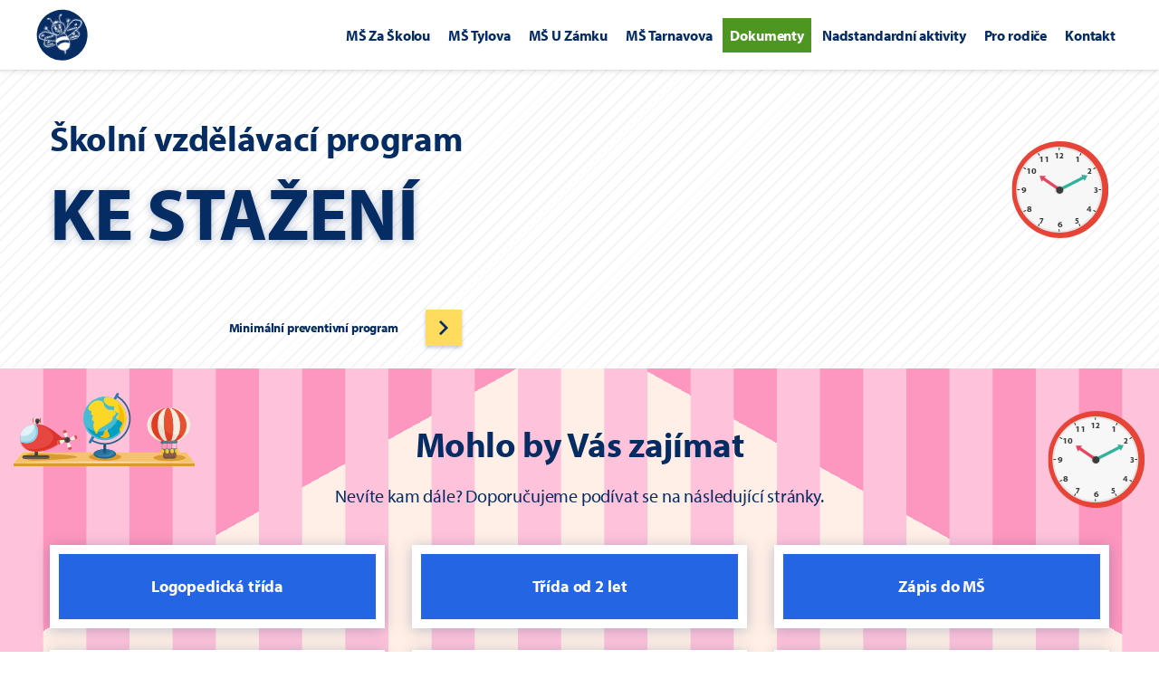

--- FILE ---
content_type: text/html; charset=UTF-8
request_url: https://mszaskolou.cz/minimalni-preventivni-program/
body_size: 44710
content:
<!DOCTYPE html>
<html lang="cs-CZ">
<head>
	<meta http-equiv="Content-Type" content="text/xhtml; charset=UTF-8">
	<title>Minimální preventivní program - Mateřská škola Za Školou | Mateřská škola Za Školou</title>
<style>.flying-press-lazy-bg{background-image:none!important;}</style>
<link rel='preload' href='https://mszaskolou.cz/wp-content/themes/dootheme/dist/svg/mszaskolou.svg' as='image' imagesrcset='' imagesizes=''/>
<link rel='preload' href='https://mszaskolou.cz/wp-content/cache/flying-press/LDI1apSQOAYtSuYWp8ZhfYe8XsLLubg58w.woff2' as='font' type='font/woff2' fetchpriority='high' crossorigin='anonymous'><link rel='preload' href='https://mszaskolou.cz/wp-content/cache/flying-press/LDI1apSQOAYtSuYWp8ZhfYe8UMLLubg58xGL.woff2' as='font' type='font/woff2' fetchpriority='high' crossorigin='anonymous'>

	<meta http-equiv="X-UA-Compatible" content="IE=edge,chrome=1">
	<meta name="viewport" content="width=device-width, initial-scale=1, shrink-to-fit=no">
	<meta name="web_author" content="Ondřej Šeliga, https://seliga.cz">

	<meta name='robots' content='index, follow, max-image-preview:large, max-snippet:-1, max-video-preview:-1' />
	<style>img:is([sizes="auto" i], [sizes^="auto," i]) { contain-intrinsic-size: 3000px 1500px }</style>
	
	<!-- This site is optimized with the Yoast SEO plugin v26.7 - https://yoast.com/wordpress/plugins/seo/ -->
	<link rel="canonical" href="https://mszaskolou.cz/minimalni-preventivni-program/" />
	<meta property="og:locale" content="cs_CZ" />
	<meta property="og:type" content="article" />
	<meta property="og:title" content="Minimální preventivní program - Mateřská škola Za Školou" />
	<meta property="og:url" content="https://mszaskolou.cz/minimalni-preventivni-program/" />
	<meta property="og:site_name" content="Mateřská škola Za Školou" />
	<meta property="article:modified_time" content="2023-07-25T09:42:27+00:00" />
	<meta name="twitter:card" content="summary_large_image" />
	<script type="application/ld+json" class="yoast-schema-graph">{"@context":"https://schema.org","@graph":[{"@type":"WebPage","@id":"https://mszaskolou.cz/minimalni-preventivni-program/","url":"https://mszaskolou.cz/minimalni-preventivni-program/","name":"Minimální preventivní program - Mateřská škola Za Školou","isPartOf":{"@id":"https://mszaskolou.cz/#website"},"datePublished":"2022-11-04T09:41:58+00:00","dateModified":"2023-07-25T09:42:27+00:00","breadcrumb":{"@id":"https://mszaskolou.cz/minimalni-preventivni-program/#breadcrumb"},"inLanguage":"cs","potentialAction":[{"@type":"ReadAction","target":["https://mszaskolou.cz/minimalni-preventivni-program/"]}]},{"@type":"BreadcrumbList","@id":"https://mszaskolou.cz/minimalni-preventivni-program/#breadcrumb","itemListElement":[{"@type":"ListItem","position":1,"name":"Domů","item":"https://mszaskolou.cz/"},{"@type":"ListItem","position":2,"name":"Minimální preventivní program"}]},{"@type":"WebSite","@id":"https://mszaskolou.cz/#website","url":"https://mszaskolou.cz/","name":"Mateřská škola Za Školou","description":"Příspěvková organizace slučující 4 mateřské školy","publisher":{"@id":"https://mszaskolou.cz/#organization"},"potentialAction":[{"@type":"SearchAction","target":{"@type":"EntryPoint","urlTemplate":"https://mszaskolou.cz/?s={search_term_string}"},"query-input":{"@type":"PropertyValueSpecification","valueRequired":true,"valueName":"search_term_string"}}],"inLanguage":"cs"},{"@type":"Organization","@id":"https://mszaskolou.cz/#organization","name":"Mateřská škola Ostrava – Zábřeh, Za Školou 1, příspěvková organizace","url":"https://mszaskolou.cz/","logo":{"@type":"ImageObject","inLanguage":"cs","@id":"https://mszaskolou.cz/#/schema/logo/image/","url":"https://mszaskolou.cz/wp-content/uploads/2020/10/mszaskolou.svg","contentUrl":"https://mszaskolou.cz/wp-content/uploads/2020/10/mszaskolou.svg","width":57,"height":57,"caption":"Mateřská škola Ostrava – Zábřeh, Za Školou 1, příspěvková organizace"},"image":{"@id":"https://mszaskolou.cz/#/schema/logo/image/"}}]}</script>
	<!-- / Yoast SEO plugin. -->


<link rel='stylesheet' id='wp-block-library-css' href='https://mszaskolou.cz/wp-content/cache/flying-press/a06b3af98203.style.min.css' type='text/css' media='all' />
<style id='classic-theme-styles-inline-css' type='text/css'>/*! This file is auto-generated */
.wp-block-button__link{color:#fff;background-color:#32373c;border-radius:9999px;box-shadow:none;text-decoration:none;padding:calc(.667em + 2px) calc(1.333em + 2px);font-size:1.125em}.wp-block-file__button{background:#32373c;color:#fff;text-decoration:none}</style>
<style id='global-styles-inline-css' type='text/css'>:root{--wp--preset--aspect-ratio--square: 1;--wp--preset--aspect-ratio--4-3: 4/3;--wp--preset--aspect-ratio--3-4: 3/4;--wp--preset--aspect-ratio--3-2: 3/2;--wp--preset--aspect-ratio--2-3: 2/3;--wp--preset--aspect-ratio--16-9: 16/9;--wp--preset--aspect-ratio--9-16: 9/16;--wp--preset--color--black: #000000;--wp--preset--color--cyan-bluish-gray: #abb8c3;--wp--preset--color--white: #ffffff;--wp--preset--color--pale-pink: #f78da7;--wp--preset--color--vivid-red: #cf2e2e;--wp--preset--color--luminous-vivid-orange: #ff6900;--wp--preset--color--luminous-vivid-amber: #fcb900;--wp--preset--color--light-green-cyan: #7bdcb5;--wp--preset--color--vivid-green-cyan: #00d084;--wp--preset--color--pale-cyan-blue: #8ed1fc;--wp--preset--color--vivid-cyan-blue: #0693e3;--wp--preset--color--vivid-purple: #9b51e0;--wp--preset--gradient--vivid-cyan-blue-to-vivid-purple: linear-gradient(135deg,rgba(6,147,227,1) 0%,rgb(155,81,224) 100%);--wp--preset--gradient--light-green-cyan-to-vivid-green-cyan: linear-gradient(135deg,rgb(122,220,180) 0%,rgb(0,208,130) 100%);--wp--preset--gradient--luminous-vivid-amber-to-luminous-vivid-orange: linear-gradient(135deg,rgba(252,185,0,1) 0%,rgba(255,105,0,1) 100%);--wp--preset--gradient--luminous-vivid-orange-to-vivid-red: linear-gradient(135deg,rgba(255,105,0,1) 0%,rgb(207,46,46) 100%);--wp--preset--gradient--very-light-gray-to-cyan-bluish-gray: linear-gradient(135deg,rgb(238,238,238) 0%,rgb(169,184,195) 100%);--wp--preset--gradient--cool-to-warm-spectrum: linear-gradient(135deg,rgb(74,234,220) 0%,rgb(151,120,209) 20%,rgb(207,42,186) 40%,rgb(238,44,130) 60%,rgb(251,105,98) 80%,rgb(254,248,76) 100%);--wp--preset--gradient--blush-light-purple: linear-gradient(135deg,rgb(255,206,236) 0%,rgb(152,150,240) 100%);--wp--preset--gradient--blush-bordeaux: linear-gradient(135deg,rgb(254,205,165) 0%,rgb(254,45,45) 50%,rgb(107,0,62) 100%);--wp--preset--gradient--luminous-dusk: linear-gradient(135deg,rgb(255,203,112) 0%,rgb(199,81,192) 50%,rgb(65,88,208) 100%);--wp--preset--gradient--pale-ocean: linear-gradient(135deg,rgb(255,245,203) 0%,rgb(182,227,212) 50%,rgb(51,167,181) 100%);--wp--preset--gradient--electric-grass: linear-gradient(135deg,rgb(202,248,128) 0%,rgb(113,206,126) 100%);--wp--preset--gradient--midnight: linear-gradient(135deg,rgb(2,3,129) 0%,rgb(40,116,252) 100%);--wp--preset--font-size--small: 13px;--wp--preset--font-size--medium: 20px;--wp--preset--font-size--large: 36px;--wp--preset--font-size--x-large: 42px;--wp--preset--spacing--20: 0.44rem;--wp--preset--spacing--30: 0.67rem;--wp--preset--spacing--40: 1rem;--wp--preset--spacing--50: 1.5rem;--wp--preset--spacing--60: 2.25rem;--wp--preset--spacing--70: 3.38rem;--wp--preset--spacing--80: 5.06rem;--wp--preset--shadow--natural: 6px 6px 9px rgba(0, 0, 0, 0.2);--wp--preset--shadow--deep: 12px 12px 50px rgba(0, 0, 0, 0.4);--wp--preset--shadow--sharp: 6px 6px 0px rgba(0, 0, 0, 0.2);--wp--preset--shadow--outlined: 6px 6px 0px -3px rgba(255, 255, 255, 1), 6px 6px rgba(0, 0, 0, 1);--wp--preset--shadow--crisp: 6px 6px 0px rgba(0, 0, 0, 1);}:where(.is-layout-flex){gap: 0.5em;}:where(.is-layout-grid){gap: 0.5em;}body .is-layout-flex{display: flex;}.is-layout-flex{flex-wrap: wrap;align-items: center;}.is-layout-flex > :is(*, div){margin: 0;}body .is-layout-grid{display: grid;}.is-layout-grid > :is(*, div){margin: 0;}:where(.wp-block-columns.is-layout-flex){gap: 2em;}:where(.wp-block-columns.is-layout-grid){gap: 2em;}:where(.wp-block-post-template.is-layout-flex){gap: 1.25em;}:where(.wp-block-post-template.is-layout-grid){gap: 1.25em;}.has-black-color{color: var(--wp--preset--color--black) !important;}.has-cyan-bluish-gray-color{color: var(--wp--preset--color--cyan-bluish-gray) !important;}.has-white-color{color: var(--wp--preset--color--white) !important;}.has-pale-pink-color{color: var(--wp--preset--color--pale-pink) !important;}.has-vivid-red-color{color: var(--wp--preset--color--vivid-red) !important;}.has-luminous-vivid-orange-color{color: var(--wp--preset--color--luminous-vivid-orange) !important;}.has-luminous-vivid-amber-color{color: var(--wp--preset--color--luminous-vivid-amber) !important;}.has-light-green-cyan-color{color: var(--wp--preset--color--light-green-cyan) !important;}.has-vivid-green-cyan-color{color: var(--wp--preset--color--vivid-green-cyan) !important;}.has-pale-cyan-blue-color{color: var(--wp--preset--color--pale-cyan-blue) !important;}.has-vivid-cyan-blue-color{color: var(--wp--preset--color--vivid-cyan-blue) !important;}.has-vivid-purple-color{color: var(--wp--preset--color--vivid-purple) !important;}.has-black-background-color{background-color: var(--wp--preset--color--black) !important;}.has-cyan-bluish-gray-background-color{background-color: var(--wp--preset--color--cyan-bluish-gray) !important;}.has-white-background-color{background-color: var(--wp--preset--color--white) !important;}.has-pale-pink-background-color{background-color: var(--wp--preset--color--pale-pink) !important;}.has-vivid-red-background-color{background-color: var(--wp--preset--color--vivid-red) !important;}.has-luminous-vivid-orange-background-color{background-color: var(--wp--preset--color--luminous-vivid-orange) !important;}.has-luminous-vivid-amber-background-color{background-color: var(--wp--preset--color--luminous-vivid-amber) !important;}.has-light-green-cyan-background-color{background-color: var(--wp--preset--color--light-green-cyan) !important;}.has-vivid-green-cyan-background-color{background-color: var(--wp--preset--color--vivid-green-cyan) !important;}.has-pale-cyan-blue-background-color{background-color: var(--wp--preset--color--pale-cyan-blue) !important;}.has-vivid-cyan-blue-background-color{background-color: var(--wp--preset--color--vivid-cyan-blue) !important;}.has-vivid-purple-background-color{background-color: var(--wp--preset--color--vivid-purple) !important;}.has-black-border-color{border-color: var(--wp--preset--color--black) !important;}.has-cyan-bluish-gray-border-color{border-color: var(--wp--preset--color--cyan-bluish-gray) !important;}.has-white-border-color{border-color: var(--wp--preset--color--white) !important;}.has-pale-pink-border-color{border-color: var(--wp--preset--color--pale-pink) !important;}.has-vivid-red-border-color{border-color: var(--wp--preset--color--vivid-red) !important;}.has-luminous-vivid-orange-border-color{border-color: var(--wp--preset--color--luminous-vivid-orange) !important;}.has-luminous-vivid-amber-border-color{border-color: var(--wp--preset--color--luminous-vivid-amber) !important;}.has-light-green-cyan-border-color{border-color: var(--wp--preset--color--light-green-cyan) !important;}.has-vivid-green-cyan-border-color{border-color: var(--wp--preset--color--vivid-green-cyan) !important;}.has-pale-cyan-blue-border-color{border-color: var(--wp--preset--color--pale-cyan-blue) !important;}.has-vivid-cyan-blue-border-color{border-color: var(--wp--preset--color--vivid-cyan-blue) !important;}.has-vivid-purple-border-color{border-color: var(--wp--preset--color--vivid-purple) !important;}.has-vivid-cyan-blue-to-vivid-purple-gradient-background{background: var(--wp--preset--gradient--vivid-cyan-blue-to-vivid-purple) !important;}.has-light-green-cyan-to-vivid-green-cyan-gradient-background{background: var(--wp--preset--gradient--light-green-cyan-to-vivid-green-cyan) !important;}.has-luminous-vivid-amber-to-luminous-vivid-orange-gradient-background{background: var(--wp--preset--gradient--luminous-vivid-amber-to-luminous-vivid-orange) !important;}.has-luminous-vivid-orange-to-vivid-red-gradient-background{background: var(--wp--preset--gradient--luminous-vivid-orange-to-vivid-red) !important;}.has-very-light-gray-to-cyan-bluish-gray-gradient-background{background: var(--wp--preset--gradient--very-light-gray-to-cyan-bluish-gray) !important;}.has-cool-to-warm-spectrum-gradient-background{background: var(--wp--preset--gradient--cool-to-warm-spectrum) !important;}.has-blush-light-purple-gradient-background{background: var(--wp--preset--gradient--blush-light-purple) !important;}.has-blush-bordeaux-gradient-background{background: var(--wp--preset--gradient--blush-bordeaux) !important;}.has-luminous-dusk-gradient-background{background: var(--wp--preset--gradient--luminous-dusk) !important;}.has-pale-ocean-gradient-background{background: var(--wp--preset--gradient--pale-ocean) !important;}.has-electric-grass-gradient-background{background: var(--wp--preset--gradient--electric-grass) !important;}.has-midnight-gradient-background{background: var(--wp--preset--gradient--midnight) !important;}.has-small-font-size{font-size: var(--wp--preset--font-size--small) !important;}.has-medium-font-size{font-size: var(--wp--preset--font-size--medium) !important;}.has-large-font-size{font-size: var(--wp--preset--font-size--large) !important;}.has-x-large-font-size{font-size: var(--wp--preset--font-size--x-large) !important;}
:where(.wp-block-post-template.is-layout-flex){gap: 1.25em;}:where(.wp-block-post-template.is-layout-grid){gap: 1.25em;}
:where(.wp-block-columns.is-layout-flex){gap: 2em;}:where(.wp-block-columns.is-layout-grid){gap: 2em;}
:root :where(.wp-block-pullquote){font-size: 1.5em;line-height: 1.6;}</style>

<link rel="alternate" title="oEmbed (JSON)" type="application/json+oembed" href="https://mszaskolou.cz/wp-json/oembed/1.0/embed?url=https%3A%2F%2Fmszaskolou.cz%2Fminimalni-preventivni-program%2F" />
<link rel="alternate" title="oEmbed (XML)" type="text/xml+oembed" href="https://mszaskolou.cz/wp-json/oembed/1.0/embed?url=https%3A%2F%2Fmszaskolou.cz%2Fminimalni-preventivni-program%2F&#038;format=xml" />
		<style>@import url("https://use.typekit.net/dvo4rpj.css");@import url("https://mszaskolou.cz/wp-content/cache/flying-press/914a41cbac27.google-font.css");@import url(/wp-content/themes/dootheme/dist/min/css/vendor/wa-mediabox.min.css);@import url(/wp-content/themes/dootheme/dist/min/css/vendor/flatpickr.min.css);:root{--blue:#062c64;--indigo:#6610f2;--purple:#6f42c1;--pink:#ff7db3;--red:#cf3404;--orange:#fd7e14;--yellow:#ffdb5e;--green:#4d9622;--teal:#8ada5b;--cyan:#2465e4;--white:#fff;--gray:#6c757d;--gray-dark:#343a40;--primary:#062c64;--secondary:#cf3404;--success:#4d9622;--info:#2465e4;--warning:#ffdb5e;--danger:#cf3404;--light:#f2f2f2;--dark:#343a40;--breakpoint-xs:0;--breakpoint-sm:576px;--breakpoint-md:768px;--breakpoint-lg:992px;--breakpoint-xl:1240px;--font-family-sans-serif:myriad-pro,sans-serif;--font-family-monospace:SFMono-Regular,Menlo,Monaco,Consolas,"Liberation Mono","Courier New",monospace}*,:after,:before{box-sizing:border-box}html{font-family:sans-serif;line-height:1.15;-webkit-text-size-adjust:100%}article,header,main,section{display:block}body{margin:0;font-family:myriad-pro,sans-serif;font-size:1.125rem;font-weight:400;line-height:1.4358974359;color:#062c64;text-align:left;background-color:#fff}h1,h2,h3,p{margin-top:0}p,ul{margin-bottom:1rem}ul{margin-top:0}ul ul{margin-bottom:0}strong{font-weight:600}a{color:#062c64;text-decoration:none;background-color:transparent}img{border-style:none}img,svg{vertical-align:middle}svg{overflow:hidden}button{border-radius:0;margin:0;font-family:inherit;font-size:inherit;line-height:inherit;overflow:visible;text-transform:none}[type=button],button{-webkit-appearance:button}[type=button]::-moz-focus-inner,button::-moz-focus-inner{padding:0;border-style:none}::-webkit-file-upload-button{font:inherit;-webkit-appearance:button}h1,h2,h3{margin-bottom:1.125rem;font-weight:500;line-height:1.1333333333}h1{font-size:2.4375rem}@media (max-width:1200px){h1{font-size:calc(1.36875rem + 1.425vw)}}h2{font-size:2.25rem}@media (max-width:1200px){h2{font-size:calc(1.35rem + 1.2vw)}}h3{font-size:1.875rem}@media (max-width:1200px){h3{font-size:calc(1.3125rem + .75vw)}}.img-fluid{max-width:100%;height:auto}.container{width:100%;padding-right:15px;padding-left:15px;margin-right:auto;margin-left:auto}@media (min-width:576px){.container{max-width:540px}}@media (min-width:768px){.container{max-width:720px}}@media (min-width:992px){.container{max-width:960px}}@media (min-width:1240px){.container{max-width:1200px}}.row{display:flex;flex-wrap:wrap;margin-right:-15px;margin-left:-15px}.col,.col-6,.col-12,.col-lg-1,.col-lg-3,.col-lg-8,.col-md-4,.col-xl-3,.col-xl-6,.col-xl-9{position:relative;width:100%;padding-right:15px;padding-left:15px}.col{flex-basis:0;flex-grow:1;min-width:0;max-width:100%}.col-6{flex:0 0 50%;max-width:50%}.col-12{flex:0 0 100%;max-width:100%}@media (min-width:768px){.col-md-4{flex:0 0 33.3333333333%;max-width:33.3333333333%}}@media (min-width:992px){.col-lg-1{flex:0 0 8.3333333333%;max-width:8.3333333333%}.col-lg-3{flex:0 0 25%;max-width:25%}.col-lg-8{flex:0 0 66.6666666667%;max-width:66.6666666667%}}@media (min-width:1240px){.col-xl-3{flex:0 0 25%;max-width:25%}.col-xl-6{flex:0 0 50%;max-width:50%}.col-xl-9{flex:0 0 75%;max-width:75%}}@media (min-width:1240px){.d-xl-none{display:none!important}}.justify-content-center{justify-content:center!important}.justify-content-between{justify-content:space-between!important}.align-items-center{align-items:center!important}.position-static{position:static!important}.shadow{box-shadow:0 .5rem 1rem rgba(0,0,0,.15)!important}.h-100{height:100%!important}.mb-2{margin-bottom:.5rem!important}.mb-3{margin-bottom:1rem!important}.pb-1{padding-bottom:.25rem!important}.pb-3{padding-bottom:1rem!important}.pt-5{padding-top:3rem!important}@media (min-width:992px){.my-lg-5{margin-top:3rem!important;margin-bottom:3rem!important}.px-lg-0{padding-right:0!important}.pl-lg-0,.px-lg-0{padding-left:0!important}.pr-lg-1{padding-right:.25rem!important}}@media (min-width:1240px){.mb-xl-5{margin-bottom:3rem!important}.pb-xl-5{padding-bottom:3rem!important}}.text-right{text-align:right!important}.text-center{text-align:center!important}.text-uppercase{text-transform:uppercase!important}.font-weight-bolder{font-weight:600!important}:root{--container-margin:15px;--container-width:calc(100vw - 30px)}@media (min-width:576px){:root{--container-margin:calc((100vw - 540px) / 2 + 15px);--container-width:525px}}@media (min-width:768px){:root{--container-margin:calc((100vw - 720px) / 2 + 15px);--container-width:705px}}@media (min-width:992px){:root{--container-margin:calc((100vw - 960px) / 2 + 15px);--container-width:945px}}@media (min-width:1240px){:root{--container-margin:calc((100vw - 1200px) / 2 + 15px);--container-width:1185px}}body{--adminbar-height:0px;--adminbar-margin:0px}.bg-hatched{background:repeating-linear-gradient(-45deg,#f2f2f2,#f2f2f2 1.4px,#fff 0,#fff 11px)}svg{max-width:100%;height:auto}.position-static{position:static}.block--hero{position:relative;overflow:hidden;color:#fff}.block--hero a{color:#fff}body,html{scroll-behavior:smooth}.lazyloaded{opacity:0;will-change:opacity}.school{display:block;max-width:235px;margin:25px auto 0;text-align:center}.school__imgWrap{display:inline-block;border-radius:50%;border:12px solid #fff;background:#fff;overflow:hidden;margin-bottom:15px;box-shadow:0 2px 15px 0 rgba(6,44,100,.25);will-change:border}.school__img{transform:scale(1);will-change:transform;border-radius:50%}.school__title{color:inherit;will-change:color}body{letter-spacing:-.18px}.line-height-lg{line-height:1.5555555556!important}.heroTitleBig{font-size:5.0625rem;line-height:.6913580247;line-height:.9655172414;letter-spacing:-.72px;font-weight:700;text-shadow:0 2px 10px rgba(6,44,100,.32)}@media (max-width:1200px){.heroTitleBig{font-size:calc(1.63125rem + 4.575vw)}}.heroTitleSmall{font-size:2.25rem;line-height:1.4358974359;letter-spacing:-.35px;font-weight:700;text-shadow:0 2px 10px rgba(6,44,100,.32)}@media (max-width:1200px){.heroTitleSmall{font-size:calc(1.35rem + 1.2vw)}}.heroTitleSmallest{font-size:1.8125rem;line-height:.9655172414;letter-spacing:-.26px;font-weight:700}@media (max-width:1200px){.heroTitleSmallest{font-size:calc(1.30625rem + .675vw)}}.heroText{font-size:1.25rem;letter-spacing:-.18px;line-height:1.4358974359}.menu-item{font-size:1rem;line-height:1.75;letter-spacing:-.14px;font-weight:700}.handwrite{font-family:Patrick Hand,cursive;font-size:1.5625rem;line-height:1.1333333333;letter-spacing:-.26px;font-weight:700;color:#062c64}@media (max-width:1200px){.handwrite{font-size:calc(1.28125rem + .375vw)}}.content img{max-width:100%;height:auto}.content>h2,.content>h3{margin-left:var(--container-margin);margin-right:var(--container-margin)}@media (min-width:992px){.content>h2,.content>h3{margin-left:calc(var(--container-margin) + var(--container-width) / 12);margin-right:calc(var(--container-margin) + var(--container-width) / 12)}}@media (min-width:1240px){.content>h2,.content>h3{margin-left:calc(var(--container-margin) + 2 * var(--container-width) / 12);margin-right:calc(var(--container-margin) + 2 * var(--container-width) / 12)}}.content>h2,.content>h3{margin-bottom:25px;font-weight:700}.hamburger{line-height:1}@keyframes b{0%{transform:translate(0)}65%{transform:translateY(15px)}to{transform:translate(0)}}@keyframes c{0%{transform:translate(0) scale(1)}65%{transform:translate(-10px,15px) scale(1.05)}to{transform:translate(0) scale(1)}}@keyframes d{0%{transform:translate(0) scale(1)}65%{transform:translate(10px,15px) scale(.95)}to{transform:translate(0) scale(1)}}@keyframes e{0%{transform:translateY(0) rotate(0deg)}5%{transform:translateY(15px) rotate(0deg)}10%{transform:translateY(0) rotate(0deg)}15%{transform:translateY(15px) rotate(0deg)}20%{transform:translateY(0) rotate(0deg)}70%{transform:translateY(0) rotate(var(--sun-angle-right))}71%{transform:translateY(0) rotate(var(--sun-angle-left))}to{transform:translateY(0) rotate(1turn)}}@keyframes f{0%{opacity:0}40%{opacity:0}760%{opacity:.3}75%{opacity:.3}to{opacity:0}}@keyframes g{0%{transform:translateY(-100%)}40%{transform:translateY(-100%)}70%{transform:translateY(0)}75%{transform:translateY(0)}to{transform:translateY(-100%)}}@keyframes h{0%{transform:translateX(-6px) rotate(0deg)}10%{transform:translateX(-6px) rotate(30deg)}20%{transform:translateX(-6px) rotate(-5deg)}30%{transform:translateX(-6px) rotate(30deg)}40%{transform:translateX(-6px) rotate(-5deg)}50%{transform:translateX(-6px) rotate(30deg)}60%{transform:translateX(-6px) rotate(-5deg)}70%{transform:translateX(-6px) rotate(0deg)}to{transform:translateX(-6px) rotate(0deg)}}.hamburger{-webkit-appearance:none;-moz-appearance:none;appearance:none;background:none;border:none;display:inline-block;margin:-19px -15px;padding:0}.hamburger__svg{width:68px;height:68px}@media (min-width:992px){.hamburger__svg{width:95px;height:95px}}.hamburger__circle{fill:#ffdb5e;opacity:0;will-change:opacity}.hamburger__line{--length:24;--offset:-38;fill:none;stroke:#062c64;stroke-width:4;stroke-linecap:round;stroke-linejoin:round;stroke-dasharray:var(--length) var(--total-length);stroke-dashoffset:var(--offset)}.hamburger__line--1,.hamburger__line--3{--total-length:126.64183044433594}.hamburger__line--2{--total-length:70}:root{--navbar-height:50px}@media (min-width:992px){:root{--navbar-height:77px}}.navbar{position:-webkit-sticky;position:sticky;top:var(--adminbar-margin);left:0;right:0;z-index:1020;height:var(--navbar-height);background:#fff;box-shadow:0 1px 3px 0 rgba(0,0,0,.1),0 4px 6px 0 rgba(0,0,0,.05)}.navbar__logo{display:inline-block;transform:rotate(0deg);will-change:transform}.topMenu__menu,.topMenu__menu .sub-menu{list-style:none;padding:0;margin:0}.topMenu__menu>.menu-item a{display:inline-block;padding:5px 15px;margin:5px;position:relative;color:#062c64;will-change:color}.topMenu__menu>.menu-item a:after,.topMenu__menu>.menu-item a:before{content:"";position:absolute;top:0;left:0;right:0;bottom:0;z-index:-1;transform:scale(0);will-change:transform;border-style:solid;border-color:#2465e4}.topMenu__menu>.menu-item a:before{transform-origin:left bottom;border-width:0 0 3px 3px}.topMenu__menu>.menu-item a:after{transform-origin:top right;border-width:3px 3px 0 0}.topMenu__menu>.menu-item .sub-menu a{font-size:.875rem;line-height:1.3125;padding-top:2px;padding-bottom:2px;margin-top:0;margin-bottom:0}@media (max-width:1239.98px){.navbar:before{content:"";position:absolute;top:0;left:0;right:0;bottom:0;background:#fff;z-index:-1}.navbar__logo{width:40px;height:40px}.topMenu{position:absolute;bottom:0;left:0;right:0;padding:10px 0 30px;z-index:-2;max-height:calc(100vh - var(--adminbar-height) - var(--navbar-height));overflow:auto;background:#fff;text-align:center;box-shadow:0 1px 3px 0 rgba(0,0,0,.1),0 4px 6px 0 rgba(0,0,0,.05);opacity:0;transform:translateY(0);will-change:transform,opacity}.topMenu__menu{opacity:0;will-change:opacity}.topMenu .menu-item{font-size:1.125rem}.topMenu .sub-menu{margin-bottom:15px}}@media (min-width:768px) and (max-width:1239.98px){.topMenu__menu{display:grid;grid-template-columns:1fr 1fr;gap:1rem}}@media (min-width:992px) and (max-width:1239.98px){.topMenu__menu{grid-template-columns:1fr 1fr 1fr}}@media (min-width:1240px){.topMenu .menu-item{display:inline-block;position:relative}.topMenu .menu-item a{margin-left:0;margin-right:0;padding-left:4px;padding-right:4px}.topMenu .menu-item .sub-menu{position:absolute;top:-100vh;left:50%;background:#fff;text-align:left;min-width:250px;padding:10px 15px 20px;box-shadow:0 1px 3px 0 rgba(0,0,0,.1),0 4px 6px 0 rgba(0,0,0,.05);opacity:0;transform:translateX(-70%);will-change:transform,opacity,top}.topMenu .menu-item .sub-menu:before{content:"";position:absolute;top:-20px;left:0;right:0;height:20px}.topMenu .menu-item .sub-menu li{display:block}.topMenu .menu-item .sub-menu a{font-size:1rem;padding-top:5px;padding-bottom:5px}.topMenu .menu-item:last-child .sub-menu{left:auto;right:0;transform:translateX(-50px)}}@media (min-width:1240px){.topMenu .menu-item a{padding-left:8px;padding-right:8px}}:root{--day-duration:20s;--sun-angle-right:60deg;--sun-angle-left:340deg}.hero{bottom:0;z-index:-1;background:#5a92ff;background:linear-gradient(180deg,#5a92ff,#4bb4de,#1155da 35.8333333333%)}.hero,.hero:after,.hero:before{position:absolute;top:0;right:0;left:0}.hero:after,.hero:before{content:""}.hero:before{height:688px;background:#5a92ff;background:linear-gradient(0deg,transparent,#1155da);transform:translateY(-100%)}@media (min-width:1240px){.hero:before{animation:g var(--day-duration) ease-in-out infinite;animation-fill-mode:forward}}.hero:after{bottom:0;z-index:10;background:#000;opacity:0;will-change:opacity}@media (min-width:1240px){.hero:after{animation:f var(--day-duration) ease-in-out infinite;animation-fill-mode:forward}}.hero__sunWrap{width:60px;height:auto;position:absolute;top:10px;left:5px;transform-origin:30vw 100vw;animation:b 4s ease-in-out infinite;animation-fill-mode:forward}@media (min-width:1240px){.hero__sunWrap{animation:e var(--day-duration) ease-in-out infinite;animation-fill-mode:forward}}.hero__sunWrap img{width:100%;height:auto}@media (min-width:576px){.hero__sunWrap{width:100px}}@media (min-width:768px){.hero__sunWrap{width:120px;left:100px}}@media (min-width:992px){.hero__sunWrap{width:190px}}@media (min-width:1240px){.hero__sunWrap{top:1.7137960583%;left:13.0208333333%}}.hero__cloud{display:none;position:absolute;width:100px;height:auto}.hero__cloud--1{display:block;top:20px;right:-30px;animation:d 5.5s ease-in-out infinite;animation-fill-mode:forward}.hero__cloud--2{width:160px;top:80px;left:-40px;animation:c 4s ease-in-out infinite;animation-fill-mode:forward}.hero__cloud--3{top:21.9365895458%;right:-50px;animation:c 5s ease-in-out infinite;animation-fill-mode:forward}@media (min-width:576px){.hero__cloud{width:160px}}@media (min-width:768px){.hero__cloud{width:200px}.hero__cloud--2{display:block}}@media (min-width:992px){.hero__cloud{width:246px}.hero__cloud--1{right:10px}.hero__cloud--2{top:15.3384747215%}.hero__cloud--3{display:block}}@media (min-width:1240px){.hero__cloud--1{top:4.2844901457%;right:7.8125%}.hero__cloud--2{width:341px}}.hero__earth{position:absolute;left:0;right:0;bottom:0;margin-left:auto;margin-right:auto}.hero__earth:after{content:"";display:block;padding-top:35.8333333333%}.hero__earth .svgGrass{position:absolute;bottom:0;left:0;right:0;width:100%;height:auto}.hero__earth .svgGrass .shadow{display:none}@media (min-width:576px){.hero__earth .svgGrass .shadow{display:block}}.hero__children{display:none;position:absolute}.hero__children--1{right:30.4166666667%;bottom:94.0406976744%;width:7.96875%}@media (min-width:768px){.hero__children--1{display:block}}.hero__children--2{left:9.6875%;bottom:75.2906976744%;width:18.6979166667%}@media (min-width:576px){.hero__children--2{display:block}}.hero__tip{display:none;position:absolute;bottom:60%;left:calc(var(--container-margin) - 5%);width:8.8541666667%;text-align:right}.hero__tip:before{content:"";position:absolute;bottom:75%;right:-50%;width:94.1176470588%;height:147.058823529%;background:transparent url(/wp-content/themes/dootheme/dist/svg/arrow1.svg) no-repeat 50%;background-size:contain}.hero .svgChild4{display:none;position:absolute;left:31.5104166667%;bottom:94.0406976744%;width:5.8854166667%}@media (min-width:768px){.hero .svgChild4{display:block}}.hero .svgChild4 .hand{transform-origin:80px 120px;animation:h 5s ease-in-out infinite;animation-fill-mode:forward}</style>
		<link rel="preload" href="https://mszaskolou.cz/wp-content/cache/flying-press/d57ac7beaf25.style.css" as="style" onload="this.rel='stylesheet'">
		<noscript><link rel="stylesheet" href="https://mszaskolou.cz/wp-content/cache/flying-press/d57ac7beaf25.style.css"></noscript>
		<script>
			!function(e){"use strict";var t=function(t,n,r,o){var i,a=e.document,d=a.createElement("link");if(n)i=n;else{var f=(a.body||a.getElementsByTagName("head")[0]).childNodes;i=f[f.length-1]}var l=a.styleSheets;if(o)for(var s in o)o.hasOwnProperty(s)&&d.setAttribute(s,o[s]);d.rel="stylesheet",d.href=t,d.media="only x",function e(t){if(a.body)return t();setTimeout(function(){e(t)})}(function(){i.parentNode.insertBefore(d,n?i:i.nextSibling)});var u=function(e){for(var t=d.href,n=l.length;n--;)if(l[n].href===t)return e();setTimeout(function(){u(e)})};function c(){d.addEventListener&&d.removeEventListener("load",c),d.media=r||"all"}return d.addEventListener&&d.addEventListener("load",c),d.onloadcssdefined=u,u(c),d};"undefined"!=typeof exports?exports.loadCSS=t:e.loadCSS=t}("undefined"!=typeof global?global:this);
			!function(t){"use strict";t.loadCSS||(t.loadCSS=function(){});var e=loadCSS.relpreload={};if(e.support=function(){var e;try{e=t.document.createElement("link").relList.supports("preload")}catch(t){e=!1}return function(){return e}}(),e.bindMediaToggle=function(t){var e=t.media||"all";function a(){t.addEventListener?t.removeEventListener("load",a):t.attachEvent&&t.detachEvent("onload",a),t.setAttribute("onload",null),t.media=e}t.addEventListener?t.addEventListener("load",a):t.attachEvent&&t.attachEvent("onload",a),setTimeout(function(){t.rel="stylesheet",t.media="only x"}),setTimeout(a,3e3)},e.poly=function(){if(!e.support())for(var a=t.document.getElementsByTagName("link"),n=0;n<a.length;n++){var o=a[n];"preload"!==o.rel||"style"!==o.getAttribute("as")||o.getAttribute("data-loadcss")||(o.setAttribute("data-loadcss",!0),e.bindMediaToggle(o))}},!e.support()){e.poly();var a=t.setInterval(e.poly,500);t.addEventListener?t.addEventListener("load",function(){e.poly(),t.clearInterval(a)}):t.attachEvent&&t.attachEvent("onload",function(){e.poly(),t.clearInterval(a)})}"undefined"!=typeof exports?exports.loadCSS=loadCSS:t.loadCSS=loadCSS}("undefined"!=typeof global?global:this);
		</script>
			<link rel="apple-touch-icon" sizes="180x180" href="https://mszaskolou.cz/wp-content/themes/dootheme/dist/img/favicon/apple-touch-icon.png">
	<link rel="icon" type="image/png" sizes="32x32" href="https://mszaskolou.cz/wp-content/themes/dootheme/dist/img/favicon/favicon-32x32.png">
	<link rel="icon" type="image/png" sizes="16x16" href="https://mszaskolou.cz/wp-content/themes/dootheme/dist/img/favicon/favicon-16x16.png">
	<link rel="manifest" href="https://mszaskolou.cz/wp-content/themes/dootheme/dist/img/favicon/site.webmanifest">
	<link rel="mask-icon" href="https://mszaskolou.cz/wp-content/themes/dootheme/dist/img/favicon/safari-pinned-tab.svg" color="#062c64">
	<link rel="shortcut icon" href="https://mszaskolou.cz/wp-content/themes/dootheme/dist/img/favicon/favicon.ico">
	<meta name="msapplication-TileColor" content="#062c64">
	<meta name="msapplication-config" content="https://mszaskolou.cz/wp-content/themes/dootheme/dist/img/favicon/browserconfig.xml">
	<meta name="theme-color" content="#062c64">
	<script type="speculationrules">{"prefetch":[{"source":"document","where":{"and":[{"href_matches":"\/*"},{"not":{"href_matches":["\/*.php","\/wp-(admin|includes|content|login|signup|json)(.*)?","\/*\\?(.+)","\/(cart|checkout|logout)(.*)?"]}}]},"eagerness":"moderate"}]}</script></head>
<body class="wp-singular page-template-default page page-id-25751 wp-theme-dootheme bg-hatched">
		<header class="navbar" data-navbar>
    <div class="container h-100">
        <div class="row h-100 align-items-center justify-content-between">
            <div class="col-6 col-lg-1 pr-lg-1 pl-lg-0">
                <a href="https://mszaskolou.cz" class="navbar__logo" aria-label="Zpět na úvodní stránku">
					<img class="img-fluid" alt="Logo MŠ Za Školou" src="https://mszaskolou.cz/wp-content/themes/dootheme/dist/svg/mszaskolou.svg" width="57" height="57" loading="eager" fetchpriority="high" decoding="async">                </a>
            </div>
            <div class="col text-right position-static px-lg-0">
                <div class="topMenu" id="topMenu">
                    <ul id="menu-hlavni-navigace" class="topMenu__menu"><li id="menu-item-1157" class="menu-item menu-item-type-post_type menu-item-object-page menu-item-has-children menu-item-1157"><a href="https://mszaskolou.cz/ms-za-skolou/">MŠ Za Školou</a>
<ul class="sub-menu">
	<li id="menu-item-1159" class="menu-item menu-item-type-post_type menu-item-object-page menu-item-1159"><a href="https://mszaskolou.cz/ms-za-skolou/informace-o-skole/">Představení školy</a></li>
	<li id="menu-item-1162" class="menu-item menu-item-type-post_type menu-item-object-page menu-item-1162"><a href="https://mszaskolou.cz/ms-za-skolou/tridy/">Třídy</a></li>
	<li id="menu-item-1603" class="menu-item menu-item-type-taxonomy menu-item-object-category menu-item-1603"><a href="https://mszaskolou.cz/aktualni-informace/ms-za-skolou/">Aktuality</a></li>
	<li id="menu-item-1158" class="menu-item menu-item-type-post_type menu-item-object-page menu-item-1158"><a href="https://mszaskolou.cz/ms-za-skolou/fotogalerie/">Fotogalerie</a></li>
	<li id="menu-item-1160" class="menu-item menu-item-type-post_type menu-item-object-page menu-item-1160"><a href="https://mszaskolou.cz/ms-za-skolou/jidelnicek/">Jídelníček</a></li>
	<li id="menu-item-1161" class="menu-item menu-item-type-post_type menu-item-object-page menu-item-1161"><a href="https://mszaskolou.cz/ms-za-skolou/kontakt/">Kontakt</a></li>
</ul>
</li>
<li id="menu-item-1163" class="menu-item menu-item-type-post_type menu-item-object-page menu-item-has-children menu-item-1163"><a href="https://mszaskolou.cz/ms-tylova/">MŠ Tylova</a>
<ul class="sub-menu">
	<li id="menu-item-1165" class="menu-item menu-item-type-post_type menu-item-object-page menu-item-1165"><a href="https://mszaskolou.cz/ms-tylova/informace-o-skole/">Představení školy</a></li>
	<li id="menu-item-1168" class="menu-item menu-item-type-post_type menu-item-object-page menu-item-1168"><a href="https://mszaskolou.cz/ms-tylova/tridy/">Třídy</a></li>
	<li id="menu-item-1605" class="menu-item menu-item-type-taxonomy menu-item-object-category menu-item-1605"><a href="https://mszaskolou.cz/aktualni-informace/ms-tylova/">Aktuality</a></li>
	<li id="menu-item-1164" class="menu-item menu-item-type-post_type menu-item-object-page menu-item-1164"><a href="https://mszaskolou.cz/ms-tylova/fotogalerie/">Fotogalerie</a></li>
	<li id="menu-item-1166" class="menu-item menu-item-type-post_type menu-item-object-page menu-item-1166"><a href="https://mszaskolou.cz/ms-tylova/jidelnicek/">Jídelníček</a></li>
	<li id="menu-item-1167" class="menu-item menu-item-type-post_type menu-item-object-page menu-item-1167"><a href="https://mszaskolou.cz/ms-tylova/kontakt/">Kontakt</a></li>
</ul>
</li>
<li id="menu-item-1169" class="menu-item menu-item-type-post_type menu-item-object-page menu-item-has-children menu-item-1169"><a href="https://mszaskolou.cz/ms-u-zamku/">MŠ U Zámku</a>
<ul class="sub-menu">
	<li id="menu-item-1171" class="menu-item menu-item-type-post_type menu-item-object-page menu-item-1171"><a href="https://mszaskolou.cz/ms-u-zamku/informace-o-skole/">Představení školy</a></li>
	<li id="menu-item-1174" class="menu-item menu-item-type-post_type menu-item-object-page menu-item-1174"><a href="https://mszaskolou.cz/ms-u-zamku/tridy/">Třídy</a></li>
	<li id="menu-item-1606" class="menu-item menu-item-type-taxonomy menu-item-object-category menu-item-1606"><a href="https://mszaskolou.cz/aktualni-informace/ms-u-zamku/">Aktuality</a></li>
	<li id="menu-item-1170" class="menu-item menu-item-type-post_type menu-item-object-page menu-item-1170"><a href="https://mszaskolou.cz/ms-u-zamku/fotogalerie/">Fotogalerie</a></li>
	<li id="menu-item-1172" class="menu-item menu-item-type-post_type menu-item-object-page menu-item-1172"><a href="https://mszaskolou.cz/ms-u-zamku/jidelnicek/">Jídelníček</a></li>
	<li id="menu-item-1173" class="menu-item menu-item-type-post_type menu-item-object-page menu-item-1173"><a href="https://mszaskolou.cz/ms-u-zamku/kontakt/">Kontakt</a></li>
</ul>
</li>
<li id="menu-item-1175" class="menu-item menu-item-type-post_type menu-item-object-page menu-item-has-children menu-item-1175"><a href="https://mszaskolou.cz/ms-tarnavova/">MŠ Tarnavova</a>
<ul class="sub-menu">
	<li id="menu-item-1177" class="menu-item menu-item-type-post_type menu-item-object-page menu-item-1177"><a href="https://mszaskolou.cz/ms-tarnavova/informace-o-skole/">Představení školy</a></li>
	<li id="menu-item-1180" class="menu-item menu-item-type-post_type menu-item-object-page menu-item-1180"><a href="https://mszaskolou.cz/ms-tarnavova/tridy/">Třídy</a></li>
	<li id="menu-item-1604" class="menu-item menu-item-type-taxonomy menu-item-object-category menu-item-1604"><a href="https://mszaskolou.cz/aktualni-informace/ms-tarnavova/">Aktuality</a></li>
	<li id="menu-item-1176" class="menu-item menu-item-type-post_type menu-item-object-page menu-item-1176"><a href="https://mszaskolou.cz/ms-tarnavova/fotogalerie/">Fotogalerie</a></li>
	<li id="menu-item-1178" class="menu-item menu-item-type-post_type menu-item-object-page menu-item-1178"><a href="https://mszaskolou.cz/ms-tarnavova/jidelnicek/">Jídelníček</a></li>
	<li id="menu-item-1179" class="menu-item menu-item-type-post_type menu-item-object-page menu-item-1179"><a href="https://mszaskolou.cz/ms-tarnavova/kontakt/">Kontakt</a></li>
</ul>
</li>
<li id="menu-item-1195" class="menu-item menu-item-type-post_type menu-item-object-page current-menu-ancestor current-menu-parent current_page_parent current_page_ancestor menu-item-has-children menu-item-1195"><a href="https://mszaskolou.cz/dokumenty/">Dokumenty</a>
<ul class="sub-menu">
	<li id="menu-item-1198" class="menu-item menu-item-type-post_type menu-item-object-page menu-item-1198"><a href="https://mszaskolou.cz/dokumenty/tiskopisy-ke-stazeni/">Tiskopisy ke stažení</a></li>
	<li id="menu-item-4116" class="menu-item menu-item-type-post_type menu-item-object-page menu-item-4116"><a href="https://mszaskolou.cz/vzdelavaci-program/">Školní vzdělávací program</a></li>
	<li id="menu-item-25753" class="menu-item menu-item-type-post_type menu-item-object-page current-menu-item page_item page-item-25751 current_page_item menu-item-25753"><a href="https://mszaskolou.cz/minimalni-preventivni-program/" aria-current="page">Minimální preventivní program</a></li>
	<li id="menu-item-1182" class="menu-item menu-item-type-post_type menu-item-object-page menu-item-1182"><a href="https://mszaskolou.cz/vzdelavaci-program/logopedicka-trida/">Logopedická třída</a></li>
	<li id="menu-item-1183" class="menu-item menu-item-type-post_type menu-item-object-page menu-item-1183"><a href="https://mszaskolou.cz/vzdelavaci-program/trida-od-2-let/">Třída od 2 let</a></li>
	<li id="menu-item-1197" class="menu-item menu-item-type-post_type menu-item-object-page menu-item-1197"><a href="https://mszaskolou.cz/dokumenty/skolni-rad/">Školní řád</a></li>
	<li id="menu-item-1196" class="menu-item menu-item-type-post_type menu-item-object-page menu-item-1196"><a href="https://mszaskolou.cz/dokumenty/provozni-a-vnitrni-rady/">Provozní řády mateřských škol</a></li>
	<li id="menu-item-34813" class="menu-item menu-item-type-post_type menu-item-object-page menu-item-34813"><a href="https://mszaskolou.cz/provozni-a-vnitrni-rady-skolnich-jidelen/">Provozní a vnitřní řády školních jídelen</a></li>
	<li id="menu-item-1199" class="menu-item menu-item-type-post_type menu-item-object-page menu-item-1199"><a href="https://mszaskolou.cz/dokumenty/vyrocni-zpravy-a-rozpocty/">Výroční zprávy a rozpočty</a></li>
	<li id="menu-item-17013" class="menu-item menu-item-type-post_type menu-item-object-page menu-item-17013"><a href="https://mszaskolou.cz/dokumenty/prohlaseni-o-pristupnosti-webovych-stranek/">Prohlášení o přístupnosti webových stránek</a></li>
	<li id="menu-item-37380" class="menu-item menu-item-type-post_type menu-item-object-page menu-item-37380"><a href="https://mszaskolou.cz/informace-o-postupu-pro-oznamovatele/">Informace o postupu pro oznamovatele</a></li>
</ul>
</li>
<li id="menu-item-1185" class="menu-item menu-item-type-post_type menu-item-object-page menu-item-has-children menu-item-1185"><a href="https://mszaskolou.cz/projekty/">Nadstandardní aktivity</a>
<ul class="sub-menu">
	<li id="menu-item-42205" class="menu-item menu-item-type-post_type menu-item-object-page menu-item-42205"><a href="https://mszaskolou.cz/krouzky/">Kroužky v MŠ</a></li>
	<li id="menu-item-42204" class="menu-item menu-item-type-post_type menu-item-object-page menu-item-42204"><a href="https://mszaskolou.cz/projekty-2/">Projekty</a></li>
	<li id="menu-item-50414" class="menu-item menu-item-type-post_type menu-item-object-page menu-item-50414"><a href="https://mszaskolou.cz/projekty-archiv/">Archiv</a></li>
</ul>
</li>
<li id="menu-item-1190" class="menu-item menu-item-type-post_type menu-item-object-page menu-item-has-children menu-item-1190"><a href="https://mszaskolou.cz/pro-rodice/">Pro rodiče</a>
<ul class="sub-menu">
	<li id="menu-item-1193" class="menu-item menu-item-type-post_type menu-item-object-page menu-item-1193"><a href="https://mszaskolou.cz/pro-rodice/platby/">Platby</a></li>
	<li id="menu-item-1189" class="menu-item menu-item-type-post_type menu-item-object-page menu-item-1189"><a href="https://mszaskolou.cz/pro-rodice/rezim-dne/">Režim dne</a></li>
	<li id="menu-item-1194" class="menu-item menu-item-type-post_type menu-item-object-page menu-item-1194"><a href="https://mszaskolou.cz/pro-rodice/zapis-do-ms/">Zápis do MŠ</a></li>
	<li id="menu-item-12957" class="menu-item menu-item-type-post_type menu-item-object-page menu-item-12957"><a href="https://mszaskolou.cz/pro-rodice/organizace-skolniho-roku/">Organizace školního roku</a></li>
	<li id="menu-item-1191" class="menu-item menu-item-type-post_type menu-item-object-page menu-item-1191"><a href="https://mszaskolou.cz/pro-rodice/co-by-melo-zvladat-dite-pred-nastupem-do-ms/">Co by mělo dítě zvládat</a></li>
	<li id="menu-item-1192" class="menu-item menu-item-type-post_type menu-item-object-page menu-item-1192"><a href="https://mszaskolou.cz/pro-rodice/co-potrebuji-deti-v-ms/">Co potřebují děti v MŠ</a></li>
	<li id="menu-item-1213" class="menu-item menu-item-type-post_type menu-item-object-page menu-item-1213"><a href="https://mszaskolou.cz/pro-rodice/desatero-pro-rodice-deti-predskolniho-veku/">Desatero pro rodiče</a></li>
	<li id="menu-item-6398" class="menu-item menu-item-type-custom menu-item-object-custom menu-item-6398"><a target="_blank" href="http://portal.chmi.cz/files/portal/docs/uoco/web_generator/actual_3hour_data_CZ.html">Kvalita ovzduší</a></li>
</ul>
</li>
<li id="menu-item-56459" class="menu-item menu-item-type-post_type menu-item-object-page menu-item-56459"><a href="https://mszaskolou.cz/kontakt/">Kontakt</a></li>
</ul>                </div>

                <button type="button" class="hamburger d-xl-none" data-toggle-top-menu aria-label="Otevřít / zavřít menu" aria-controls="topMenu" aria-expanded="false">
    <svg class="hamburger__svg" width="100" height="100" viewBox="0 0 100 100" xmlns="http://www.w3.org/2000/svg">
        <circle class="hamburger__circle" cx="50" cy="50" r="30" />
        <path class="hamburger__line hamburger__line--1" d="M0 40h62c13 0 6 28-4 18L35 35" />
        <path class="hamburger__line hamburger__line--2" d="M0 50h70" />
        <path class="hamburger__line hamburger__line--3" d="M0 60h62c13 0 6-28-4-18L35 65" />
    </svg>
</button>            </div>
        </div>
    </div>
</header>	<main>		<article class="content">
			<header class="block block--title pt-5 mb-5">
    <div class="position-relative">
        <div class="container position-relative z-index-1">
            <div class="row align-items-center text-center">
                <div class="col mb-4 mb-md-0 text-sm-left">
                                            <h1 class="sectionTitle text-primary mb-3 pb-1">
                            <span class="d-block mb-2 mb-lg-3">Školní vzdělávací program</span><strong class="d-block heroTitleBig text-uppercase">Ke stažení</strong>                        </h1>
                                    </div>
                                    <div class="col-md-4 text-right d-flex justify-content-end align-items-center pl-0 my-lg--4">
                        <svg class="svgClock" width="108px" height="107px" viewbox="0 0 108 107" version="1.1" xmlns="http://www.w3.org/2000/svg" xmlns:xlink="http://www.w3.org/1999/xlink">    <defs>        <polygon id="clock-path-1" points="0 0.105166783 106.894758 0.105166783 106.894758 107 0 107"></polygon>    </defs>    <g stroke="none" stroke-width="1" fill="none" fill-rule="evenodd">        <g transform="translate(-1438.000000, -1314.000000)">            <g transform="translate(1438.000000, 1314.000000)">                <g transform="translate(0.313589, 0.000000)">                    <mask id="clock-mask-2" fill="white">                        <use xlink:href="#clock-path-1"></use>                    </mask>                    <path d="M106.894758,53.5531633 C106.894758,83.0716948 82.9645451,107.000037 53.4445171,107.000037 C23.9237409,107.000037 -0.000112237762,83.0716948 -0.000112237762,53.5531633 C-0.000112237762,24.0335094 23.9237409,0.105166783 53.4445171,0.105166783 C82.9645451,0.105166783 106.894758,24.0335094 106.894758,53.5531633" fill="#E74438" mask="url(#clock-mask-2)"></path>                </g>                <path d="M100.313589,53.500373 C100.313589,79.733431 79.0495419,101 52.8132158,101 C26.5806199,101 5.31358885,79.733431 5.31358885,53.500373 C5.31358885,27.266569 26.5806199,6 52.8132158,6 C79.0495419,6 100.313589,27.266569 100.313589,53.500373" fill="#E6E6E6"></path>                <path d="M98.3135889,53.499627 C98.3135889,78.6263535 77.9447909,99 52.8132159,99 C27.6861164,99 7.31358885,78.6263535 7.31358885,53.499627 C7.31358885,28.3695438 27.6861164,8 52.8132159,8 C77.9447909,8 98.3135889,28.3695438 98.3135889,53.499627" fill="#F7F7F7"></path>                <path d="M58.3135889,53.5012967 C58.3135889,56.5392543 55.8529699,59 52.8130332,59 C49.775319,59 47.3135889,56.5392543 47.3135889,53.5012967 C47.3135889,50.4622276 49.775319,48 52.8130332,48 C55.8529699,48 58.3135889,50.4622276 58.3135889,53.5012967" fill="#E6E6E6"></path>                <polygon fill="#3C3C3B" points="49.8335732 14.2467672 49.8135889 14.2467672 48.563197 14.7895115 48.3135889 13.737069 50.0463475 13 51.3135889 13 51.3135889 19 49.8335732 19"></polygon>                <path d="M53.3135889,19 L53.3135889,18.1636449 L54.0442996,17.4738639 C55.2767832,16.3210502 55.8737779,15.6577584 55.8909989,14.969037 C55.8909989,14.4879915 55.6144499,14.106899 54.9644415,14.106899 C54.4761754,14.106899 54.0517283,14.3611961 53.7566076,14.598187 L53.3848365,13.608194 C53.8096213,13.2719567 54.4690844,13 55.2315358,13 C56.5096044,13 57.2119512,13.7798446 57.2119512,14.8521309 C57.2119512,15.8400047 56.5261501,16.6300918 55.7089966,17.3929833 L55.1900028,17.8457735 L55.1900028,17.8637862 L57.3135889,17.8637862 L57.3135889,19 L53.3135889,19 Z" fill="#3C3C3B"></path>                <path d="M12.8631413,53.0097373 C12.8631413,53.5106053 13.1681401,53.9404677 13.8022999,53.9404677 C14.2178113,53.9404677 14.5101348,53.7619095 14.6555044,53.5555059 C14.704225,53.4747544 14.7367054,53.3866935 14.7367054,53.2157928 C14.7367054,52.5979743 14.4744856,51.9895537 13.7690273,51.9895537 C13.237458,51.9895537 12.8548231,52.4020128 12.8631413,53.0097373 L12.8631413,53.0097373 Z M11.9287358,55.9247961 C12.1204493,55.945332 12.2943383,55.945332 12.6001293,55.9247961 C13.0651535,55.8993872 13.54721,55.7803484 13.9013255,55.5683758 C14.3291161,55.3104583 14.6139137,54.9324579 14.7367054,54.4938938 L14.704225,54.4855402 C14.4119015,54.7545958 13.9841109,54.9056567 13.3824314,54.9056567 C12.2610657,54.9056567 11.3135889,54.2178769 11.3135889,53.0894445 C11.3135889,51.9557912 12.3573185,51 13.8094298,51 C15.5114816,51 16.3135889,52.1440953 16.3135889,53.5001633 C16.3135889,54.708651 15.8786685,55.5948288 15.153009,56.174708 C14.522414,56.6776644 13.6585148,56.9550736 12.6286487,56.9898803 C12.3632601,57.0069355 12.1010403,56.9992781 11.9287358,56.9898803 L11.9287358,55.9247961 Z" fill="#3C3C3B"></path>                <polygon fill="#3C3C3B" points="18.8327795 31.2464966 18.8104557 31.2464966 17.5654165 31.7923105 17.3135889 30.7387711 19.0438761 30 20.3135889 30 20.3135889 36 18.8327795 36"></polygon>                <path d="M23.8756918,33.0090361 C23.866559,34.3394347 24.2338557,34.9730074 24.8326486,34.9730074 C25.4354122,34.9730074 25.7610158,34.3140639 25.7610158,32.9913114 C25.7610158,31.7057461 25.4477216,31.0262975 24.8235158,31.0262975 C24.2533125,31.0262975 23.866559,31.6612604 23.8756918,33.0090361 M27.3135889,32.9735867 C27.3135889,34.768304 26.4876676,36 24.7941321,36 C23.0815368,36 22.3270895,34.6525718 22.3135889,33.0090361 C22.3135889,31.3303985 23.1311714,30 24.8441638,30 C26.6202915,30 27.3135889,31.3832252 27.3135889,32.9735867" fill="#3C3C3B"></path>                <path d="M84.3135889,36 L84.3135889,35.1661268 L85.0438709,34.4760615 C86.2757574,33.3220658 86.8732916,32.659914 86.891194,31.9709087 C86.891194,31.4886049 86.6142137,31.1087686 85.9643235,31.1087686 C85.475217,31.1087686 85.0513021,31.3599906 84.7550683,31.5974324 L84.3835095,30.6066781 C84.8077621,30.2720688 85.4694747,30 86.2345481,30 C87.505955,30 88.2125924,30.7801661 88.2125924,31.8514811 C88.2125924,32.8408221 87.5245329,33.6312349 86.7084546,34.3933808 L86.1892855,34.847771 L86.1892855,34.8640245 L88.3135889,34.8640245 L88.3135889,36 L84.3135889,36 Z" fill="#3C3C3B"></path>                <path d="M18.996506,73.5903614 C18.996506,73.9813485 19.4027684,74.2315802 19.931504,74.3751158 C20.290204,74.2864921 20.6037196,74.001506 20.6037196,73.6344995 C20.6037196,73.2772243 20.3674929,72.9213392 19.7991219,72.9213392 C19.271179,72.9213392 18.996506,73.22405 18.996506,73.5903614 M20.7384799,76.3404773 C20.7384799,75.8288925 20.3100217,75.5272243 19.6964664,75.3836886 C19.1883411,75.5112373 18.8966249,75.8288925 18.8966249,76.2508109 C18.8835453,76.6692539 19.2505686,77.0637164 19.8316229,77.0637164 C20.3805726,77.0637164 20.7384799,76.7519694 20.7384799,76.3404773 M17.3135889,76.3842678 C17.3135889,75.6877896 17.7709808,75.2057461 18.4963078,74.9308387 L18.4963078,74.9026877 C17.8546114,74.6152688 17.5403031,74.1429564 17.5403031,73.6344995 C17.5403031,72.65095 18.5466447,72 19.8736364,72 C21.4178298,72 22.0611116,72.7871872 22.0611116,73.4913114 C22.0611116,73.9917748 21.7571085,74.4807692 21.1051069,74.7678406 L21.1051069,74.7935589 C21.7448215,75.0090361 22.3135889,75.4907322 22.3135889,76.2403846 C22.3135889,77.2937905 21.3072472,78 19.7697918,78 C18.08846,78 17.3135889,77.1700649 17.3135889,76.3842678" fill="#3C3C3B"></path>                <path d="M86.1384649,75.51739 L86.1384649,74.1855732 C86.1384649,73.8289135 86.1541077,73.4596827 86.1861566,73.0696199 L86.1460955,73.0696199 C85.9408304,73.4596827 85.773337,73.8080814 85.5592966,74.1855732 L84.7023718,75.4979946 L84.7023718,75.51739 L86.1384649,75.51739 Z M86.1384649,78 L86.1384649,76.5679737 L83.3135889,76.5679737 L83.3135889,75.6545944 L85.7256453,72 L87.546706,72 L87.546706,75.51739 L88.3135889,75.51739 L88.3135889,76.5679737 L87.546706,76.5679737 L87.546706,78 L86.1384649,78 Z" fill="#3C3C3B"></path>                <polygon fill="#3C3C3B" points="32.8351518 18.2455678 32.814373 18.2455678 31.5680321 18.7914471 31.3135889 17.7381409 33.0464691 17 34.3135889 17 34.3135889 23 32.8351518 23"></polygon>                <polygon fill="#3C3C3B" points="38.8362865 18.2455678 38.8112408 18.2455678 37.5652194 18.7914471 37.3135889 17.7381409 39.0440872 17 40.3135889 17 40.3135889 23 38.8362865 23"></polygon>                <polygon fill="#3C3C3B" points="72.8324025 18.2462727 72.8131969 18.2462727 71.5667898 18.7916292 71.3135889 17.7386384 73.0460163 17 74.3135889 17 74.3135889 23 72.8324025 23"></polygon>                <polygon fill="#3C3C3B" points="35.3135889 85 35.3135889 85.8858819 32.9796619 91 31.5754391 91 33.9103836 86.1729134 33.9103836 86.1524368 31.3135889 86.1524368 31.3135889 85"></polygon>                <path d="M74.087646,86.1335021 L71.8995858,86.1335021 L71.7768055,87.0426359 C71.8995858,87.0263824 72.0013954,87.0263824 72.1393964,87.0263824 C72.6805768,87.0263824 73.2261544,87.1525234 73.6273044,87.4510924 C74.0524693,87.7514281 74.3135889,88.2429186 74.3135889,88.9308639 C74.3135889,90.0304458 73.409141,91 71.8897769,91 C71.202816,91 70.6261206,90.8381721 70.3135889,90.6657441 L70.5493406,89.6294093 C70.8030189,89.7569637 71.3164639,89.9212649 71.8295706,89.9212649 C72.3748099,89.9212649 72.9579318,89.6484895 72.9579318,89.0202579 C72.9579318,88.4128732 72.4982667,88.0401036 71.369229,88.0401036 C71.0553443,88.0401036 70.8388721,88.0605971 70.6021057,88.0962841 L70.9741672,85 L74.087646,85 L74.087646,86.1335021 Z" fill="#3C3C3B"></path>                <path d="M91.5814778,55.5724881 C91.8143952,55.6969521 92.3579824,55.9291923 92.8971556,55.9291923 C93.5880987,55.9291923 93.9367957,55.5895237 93.9367957,55.1518137 C93.9367957,54.5806003 93.3792879,54.3208947 92.7922409,54.3208947 L92.2520491,54.3208947 L92.2520491,53.3470854 L92.7671157,53.3470854 C93.2129183,53.3383938 93.7772167,53.1694287 93.7772167,52.6764399 C93.7772167,52.3284274 93.5025372,52.0704601 92.941634,52.0704601 C92.478855,52.0704601 91.9919693,52.2762777 91.7553171,52.4191679 L91.486749,51.4359717 C91.8255997,51.2120756 92.5073755,51 93.2380435,51 C94.4522019,51 95.1227731,51.6490903 95.1227731,52.4445475 C95.1227731,53.0616526 94.7839224,53.5428207 94.0855097,53.7959207 L94.0855097,53.8105227 C94.7659274,53.9370727 95.3135889,54.4644802 95.3135889,55.2230849 C95.3135889,56.2511299 94.4342068,57 92.9946006,57 C92.2632536,57 91.6419141,56.803917 91.3135889,56.5890601 L91.5814778,55.5724881 Z" fill="#3C3C3B"></path>                <path d="M54.7691435,92.9678325 C54.7691435,92.4333264 54.4431331,91.9667218 53.7934575,91.9667218 C53.3794946,91.9667218 53.0413662,92.1906224 52.8908698,92.4855583 C52.8466981,92.5572901 52.8298894,92.6638431 52.8298894,92.8250654 C52.8580342,93.4434906 53.1910808,93.9978447 53.8833645,93.9978447 C54.4247608,93.9978447 54.7691435,93.5601418 54.7691435,92.9678325 L54.7691435,92.9678325 Z M55.6013693,90.0519019 C55.4282007,90.0421519 55.2487777,90.0519019 55.0087651,90.0693125 C53.6523427,90.1678566 53.049966,90.7887193 52.8795337,91.465296 L52.9076784,91.465296 C53.2286072,91.1696637 53.6797057,91.0004324 54.2934184,91.0004324 C55.3914561,91.0004324 56.3135889,91.6909376 56.3135889,92.8971454 C56.3135889,94.0518177 55.3179669,95 53.9033004,95 C52.1634051,95 51.3135889,93.8456759 51.3135889,92.4583977 C51.3135889,91.3667519 51.7646873,90.4558283 52.4679161,89.8739654 C53.1191553,89.3446825 53.9634989,89.0594966 54.9896111,89.0156218 C55.2683226,88.9971665 55.4524365,88.9971665 55.6013693,89.0048272 L55.6013693,90.0519019 Z" fill="#3C3C3B"></path>                <path d="M15.7133541,31 C15.6075194,31 15.4994409,30.9764215 15.4059474,30.9240248 L13.6052627,29.9759727 C13.3217904,29.8263148 13.2279229,29.5027654 13.399577,29.2542087 C13.5704831,29.0043421 13.9392215,28.9260746 14.2234417,29.07606 L16.0252484,30.0234572 C16.3087206,30.1737701 16.3977264,30.4956821 16.2268203,30.7455487 C16.1127583,30.9083058 15.9164219,31 15.7133541,31" fill="#3C3C3B"></path>                <path d="M92.7133646,78 C92.6082521,78 92.5035136,77.9751052 92.4058824,77.9262984 L90.6062513,76.9763661 C90.320839,76.8260147 90.2284447,76.5036929 90.3993928,76.2537624 C90.5710891,76.0051422 90.9402921,75.9268547 91.2245822,76.074258 L93.0253356,77.0235351 C93.3096257,77.1735589 93.3971571,77.4975186 93.2269571,77.7454837 C93.1143632,77.9095927 92.9149861,78 92.7133646,78" fill="#3C3C3B"></path>                <path d="M30.7793666,16 C30.591944,16 30.4118582,15.8920436 30.314145,15.6980188 L29.3853693,13.8902122 C29.2369653,13.6045543 29.3263412,13.2395058 29.5827967,13.0792405 C29.8402526,12.9148945 30.165741,13.0146893 30.314145,13.2999762 L31.2439211,15.1081537 C31.3896572,15.3949246 31.2992808,15.7603441 31.0424919,15.9217223 C30.9604528,15.9740311 30.8694094,16 30.7793666,16" fill="#3C3C3B"></path>                <path d="M75.7798813,94 C75.5923178,94 75.4114291,93.8914094 75.3149773,93.6968357 L74.3818319,91.8893393 C74.2396574,91.6039646 74.3257631,91.2396486 74.583079,91.076948 C74.8393936,90.9164711 75.1657942,91.0146845 75.3149773,91.3000591 L76.2421154,93.107185 C76.390631,93.3933009 76.2995192,93.7576168 76.0445395,93.9199468 C75.9611038,93.9714625 75.8693244,94 75.7798813,94" fill="#3C3C3B"></path>                <path d="M75.8426774,16 C75.7491621,16 75.6569685,15.973185 75.5746883,15.9162031 C75.3238821,15.7500989 75.2386279,15.3847442 75.3856749,15.0998346 L76.328098,13.2954072 C76.4751451,13.0116149 76.7986487,12.9151553 77.0527593,13.0816319 C77.3038959,13.2492257 77.3884892,13.6156977 77.2411117,13.9013522 L76.3010017,15.7054072 C76.2035211,15.8946021 76.0254124,16 75.8426774,16" fill="#3C3C3B"></path>                <path d="M29.8438818,94 C29.7523084,94 29.6580902,93.9720661 29.5734591,93.9173158 C29.3222106,93.7512024 29.2389019,93.3828479 29.3866757,93.0990399 L30.3248905,91.2945127 C30.4766314,91.0103322 30.8002791,90.9157295 31.0545029,91.0818429 C31.304429,91.2483287 31.3883989,91.6148209 31.2406251,91.9004912 L30.3017492,93.7031562 C30.2015804,93.8942238 30.026037,94 29.8438818,94" fill="#3C3C3B"></path>                <path d="M90.9136018,31 C90.712475,31 90.5128464,30.9097493 90.4001105,30.7487969 C90.2289467,30.5018293 90.3195849,30.1799244 90.6027354,30.0297238 L92.3971459,29.0760642 C92.6817947,28.9271669 93.051838,29.0027559 93.2237508,29.2513525 C93.3994091,29.4973426 93.3091454,29.8189217 93.0256203,29.9700998 L91.2297117,30.9218045 C91.1330809,30.9739348 91.0240904,31 90.9136018,31" fill="#3C3C3B"></path>                <path d="M13.916164,78 C13.7137172,78 13.5150126,77.9109991 13.4023758,77.7489719 C13.2268721,77.502834 13.3204242,77.1804096 13.6048226,77.0314228 L15.397655,76.077516 C15.6828018,75.9255951 16.0525197,76.0038376 16.2242813,76.2522576 C16.3990366,76.4970915 16.3092266,76.8195159 16.0255767,76.9698068 L14.2275053,77.9243656 C14.1309596,77.9765272 14.0205681,78 13.916164,78" fill="#3C3C3B"></path>                <path d="M52.8171525,10 C52.5398052,10 52.3173075,9.75702311 52.3173075,9.45593566 L52.3135889,7.54542365 C52.3135889,7.2443362 52.5370162,7 52.8106449,7 L52.8134339,7 C53.0870627,7 53.3098702,7.24331672 53.3098702,7.54440417 L53.3135889,9.45355686 C53.3135889,9.75464431 53.0907813,10 52.8171525,10" fill="#3C3C3B"></path>                <path d="M52.8168294,100 C52.5420806,100 52.3194874,99.7577302 52.3194874,99.4556575 L52.3135889,97.5474006 C52.3135889,97.2446483 52.5355611,97 52.8106204,97 L52.813104,97 C53.0884738,97 53.310446,97.2429494 53.310446,97.5440027 L53.3135505,99.4536188 C53.3169655,99.756371 53.0915783,100 52.8168294,100" fill="#3C3C3B"></path>                <path d="M96.856866,54 C96.5567019,54 96.3136471,53.7774674 96.3136471,53.5027933 C96.309228,53.2278088 96.5567019,53.0043451 96.856866,53.0021726 L98.7669706,53 C99.0705341,53 99.3108694,53.2209808 99.3135889,53.4972067 C99.3135889,53.7709497 99.0705341,53.994103 98.7703699,53.996586 L96.856866,54 Z" fill="#3C3C3B"></path>                <path d="M6.86117553,54 C6.55696071,54 6.31358885,53.7755735 6.31358885,53.5012399 C6.31358885,53.2269064 6.55696071,53.0037198 6.85709667,53.0037198 L8.76906132,53 C9.06919728,53 9.31358885,53.2234966 9.31358885,53.4965902 C9.31358885,53.7715437 9.06919728,53.9947303 8.76906132,53.9947303 L6.86117553,54 Z" fill="#3C3C3B"></path>                <polygon class="clockHand clockHand--big" fill="#30B29B" points="57.3135889 25.5380087 53.3169742 20 49.3135889 25.5380087 51.6543825 25.5380087 51.6543825 52 54.9750521 52 54.9750521 25.5380087"></polygon>                <polygon class="clockHand clockHand--small" fill="#E6455F" points="38.1999462 38.0601671 31.3135889 38 33.556215 44.5103759 34.9156202 42.6224005 52.387173 55 54.3135889 52.3234997 36.8435312 39.9451528"></polygon>                <path d="M57.3135889,54.0010679 C57.3135889,56.2080627 55.5224803,58 53.3119868,58 C51.1014933,58 49.3135889,56.2080627 49.3135889,54.0010679 C49.3135889,51.7908694 51.1014933,50 53.3119868,50 C55.5224803,50 57.3135889,51.7908694 57.3135889,54.0010679" fill="#3C3C3B"></path>            </g>        </g>    </g></svg>                    </div>
                                </div>
        </div>
    </div>

    </header>


<div class="wp-block-file"><a href="https://mszaskolou.cz/wp-content/uploads/2023/07/18-23-Minimalni-preventivni-program.pdf">Minimální preventivní program</a><a href="https://mszaskolou.cz/wp-content/uploads/2023/07/18-23-Minimalni-preventivni-program.pdf" class="wp-block-file__button" download>Stáhnout</a></div>


<section class="block block--links room">
    <div class="room__wall">
        <div class="container pt-3">
            <div class="row justify-content-center room__text">
                <article class="col-md-10 col-lg-8 col-xl-6 text-center sectionText text-primary mb-4">
                                            <h2 class="sectionTitle mb-3">Mohlo by Vás zajímat</h2>
                                        <p>Nevíte kam dále? Doporučujeme podívat se na následující stránky.</p>
                </article>
            </div>
                            <div class="row justify-content-center">
                                            <div class="col-md-6 col-lg-4 mb-4">
                            <a class="btn btn-block btn-lg btn-info h-100" href="https://mszaskolou.cz/vzdelavaci-program/logopedicka-trida/">Logopedická třída</a>                        </div>
                                            <div class="col-md-6 col-lg-4 mb-4">
                            <a class="btn btn-block btn-lg btn-info h-100" href="https://mszaskolou.cz/vzdelavaci-program/trida-od-2-let/">Třída od 2 let</a>                        </div>
                                            <div class="col-md-6 col-lg-4 mb-4">
                            <a class="btn btn-block btn-lg btn-info h-100" href="https://mszaskolou.cz/pro-rodice/zapis-do-ms/">Zápis do MŠ</a>                        </div>
                                            <div class="col-md-6 col-lg-4 mb-4">
                            <a class="btn btn-block btn-lg btn-info h-100" href="https://mszaskolou.cz/dokumenty/skolni-rad/">Školní řád</a>                        </div>
                                            <div class="col-md-6 col-lg-4 mb-4">
                            <a class="btn btn-block btn-lg btn-info h-100" href="https://mszaskolou.cz/pro-rodice/">Pro rodiče</a>                        </div>
                                            <div class="col-md-6 col-lg-4 mb-4">
                            <a class="btn btn-block btn-lg btn-info h-100" href="https://mszaskolou.cz/pro-rodice/platby/">Platby</a>                        </div>
                                    </div>
                    </div>
        <svg class="svgShelf" width="282px" height="114px" viewbox="0 0 282 114" version="1.1" xmlns="http://www.w3.org/2000/svg" xmlns:xlink="http://www.w3.org/1999/xlink">    <defs>        <polygon id="shelf-path-1" points="0 0.0275678409 37.3684659 0.0275678409 37.3684659 9.65217284 0 9.65217284"></polygon>    </defs>    <g stroke="none" stroke-width="1" fill="none" fill-rule="evenodd">        <g transform="translate(-263.000000, -1285.000000)">            <g transform="translate(263.000000, 1285.000000)">                <polygon fill="#D99A33" points="0 114 282 114 282 109 0 109"></polygon>                <polygon fill="#FDE1B4" points="13.8072046 93 0 109 282 109 269.243807 93"></polygon>                <g>                    <path d="M281.916408,108.84848 C281.916408,108.84848 146.484884,104.39823 0.648663017,108.84848 C6.99508089,100.659816 14.4197155,92.5057895 14.4197155,92.5057895 L269.193324,92.5057895 L281.916408,108.84848 Z" fill="#F5C36F"></path>                    <path d="M98.9891839,99.6851714 C98.9891839,102.775941 40.8666208,105.281352 31.7610141,105.281352 C22.6560375,105.281352 15.2748845,102.775941 15.2748845,99.6851714 C15.2748845,96.5953551 22.6560375,94.0896262 31.7610141,94.0896262 C40.8666208,94.0896262 98.9891839,96.5953551 98.9891839,99.6851714" fill="#D99A33"></path>                    <path class="baloonShadow" d="M265.220181,100.836536 C265.220181,103.625728 255.626824,105.88581 243.791962,105.88581 C231.957414,105.88581 222.363428,103.625728 222.363428,100.836536 C222.363428,98.046072 231.957414,95.7863082 243.791962,95.7863082 C255.626824,95.7863082 265.220181,98.046072 265.220181,100.836536" fill="#D99A33"></path>                    <path d="M167.656058,99.5522105 C167.656058,102.832697 156.373222,105.490645 142.45471,105.490645 C128.535884,105.490645 117.252418,102.832697 117.252418,99.5522105 C117.252418,96.2704525 128.535884,93.6131405 142.45471,93.6131405 C156.373222,93.6131405 167.656058,96.2704525 167.656058,99.5522105" fill="#D99A33"></path>                    <path d="M32.6699048,89.6366426 C32.6699048,88.2374385 33.794754,87.1016776 35.1814378,87.1016776 L35.1858489,87.1016776 C36.5722177,87.1016776 37.6964366,88.2374385 37.6964366,89.6366426 L37.6964366,98.7630886 C37.6964366,100.163246 36.5722177,101.296465 35.1858489,101.296465 L35.1814378,101.296465 C33.794754,101.296465 32.6699048,100.163246 32.6699048,98.7630886 L32.6699048,89.6366426 Z" fill="#4B4746"></path>                    <path d="M34.7022583,88.0922746 L34.7101354,88.0922746 C36.0965041,88.0922746 37.220408,89.0014554 37.220408,90.1251405 L37.220408,97.462779 C37.220408,98.5855108 36.0965041,99.4965983 34.7101354,99.4965983 L34.7022583,99.4965983 C33.8534226,99.4965983 33.1038382,99.1533913 32.648227,98.6315895 L32.648227,96.0460968 C32.9664617,96.1697149 33.3206159,96.240263 33.6968259,96.240263 L33.7043879,96.240263 C35.0907566,96.240263 36.2143455,95.3282222 36.2143455,94.2048548 L36.2143455,93.3821114 C36.2143455,92.2577907 35.0907566,91.3479743 33.7043879,91.3479743 L33.6968259,91.3479743 C33.3206159,91.3479743 32.9664617,91.4188402 32.648227,91.5418227 L32.648227,89.6112834 C32.648227,89.3351289 32.6926539,89.0704146 32.7730002,88.8215895 C33.2339678,88.3747848 33.9280974,88.0922746 34.7022583,88.0922746" fill="#383532"></path>                    <path d="M13.5730223,99.7526688 C13.5730223,98.3537825 14.6127989,97.2402665 16.0010581,97.2402665 L53.2319899,97.2402665 C54.6193039,97.2402665 55.7892101,98.3537825 55.7892101,99.7526688 L55.7892101,99.7647446 C55.7892101,101.160453 54.6193039,102.309879 53.2319899,102.309879 L16.0010581,102.309879 C14.6127989,102.309879 13.5730223,101.160453 13.5730223,99.7647446 L13.5730223,99.7526688 Z" fill="#4B4746"></path>                    <path d="M16.8856874,99.9232236 L52.5241857,99.9232236 C53.5126036,99.9232236 54.3570282,99.3740924 54.7272516,98.5961566 C54.8554907,98.8678621 54.9292203,99.1621303 54.9292203,99.4780079 L54.9292203,99.4830924 C54.9292203,100.704655 53.8538393,101.691375 52.5241857,101.691375 L16.8856874,101.691375 C15.5572941,101.691375 14.4812829,100.704655 14.4812829,99.4830924 L14.4812829,99.4780079 C14.4812829,99.1621303 14.5546974,98.8678621 14.6832516,98.5961566 C15.0547354,99.3740924 15.89916,99.9232236 16.8856874,99.9232236" fill="#605C5B"></path>                    <path d="M80.7912355,69.6874816 C80.7083685,69.6296449 75.1953473,69.5692659 75.111535,69.5092047 C67.5570858,64.0986099 54.0132087,49.8529773 36.876116,48.5977294 C34.9928601,48.4579044 33.0847126,48.5249569 31.1475774,48.84433 C19.1592691,50.8114146 13.0989473,56.487677 10.7414903,65.0440181 C8.51006682,73.1541901 11.4598813,82.3216303 19.2462322,87.442088 C23.9630366,90.5417557 29.5633361,91.7204175 35.4610746,91.6479627 C55.213678,91.4134379 70.4360065,79.5432426 74.9905428,76.6266187 C75.0652177,76.5773621 80.5634299,76.6676128 80.6280221,76.6266187 L80.7912355,69.6874816 Z" fill="#E84741"></path>                    <path d="M80.7912355,69.6874816 C80.7083685,69.6296449 75.1953473,69.5692659 75.111535,69.5092047 C67.5570858,64.0986099 54.0132087,49.8529773 36.876116,48.5977294 C51.3665048,52.0256682 63.4282277,61.8617265 61.5185048,71.3904875 C59.0063417,83.9213563 34.3346501,91.4305983 18.3986568,85.5836857 C23.1157763,88.6817644 28.9826366,90.4184554 34.8816355,90.3475895 C54.6364445,90.1114758 69.5298255,78.158021 74.0818411,75.2413971 C74.1568311,75.1940472 81.2544087,75.586193 81.3196311,75.54647 L80.7912355,69.6874816 Z" fill="#DB332C"></path>                    <path d="M10.7415533,65.0440499 C13.0986952,56.4877087 19.1593321,50.8111286 31.1476404,48.8443618 C32.2460226,48.6660848 33.3330617,48.5675717 34.4128539,48.5408778 C37.4902773,53.3200353 40.8273298,61.9218195 34.2842997,71.4331023 C28.4744695,79.8785367 15.793922,78.7141752 10.7790483,75.9370586 C9.78180804,72.3909041 9.75880693,68.6162627 10.7415533,65.0440499" fill="#B4DFED"></path>                    <path d="M10.4408058,74.5408099 C16.5124706,76.5616 27.1002315,76.9273697 32.3375544,69.8426875 C37.1388013,63.3538507 34.6704349,54.2073843 31.9080952,48.7310082 C32.7474784,48.6216904 33.5833958,48.5622647 34.4130114,48.5409732 C37.4904349,53.3201306 40.8274874,61.9219149 34.2844572,71.4331977 C28.474627,79.8786321 15.7937645,78.7142706 10.7788907,75.9371539 C10.6506516,75.4754134 10.5381667,75.010495 10.4408058,74.5408099" fill="#86CEE7"></path>                    <path d="M10.3741656,66.6439983 C10.4775131,66.1050362 10.59756,65.572112 10.7415533,65.0439545 C13.0986952,56.4879312 19.1593321,50.811351 31.1476404,48.8442665 C31.4895064,48.7877009 31.8288516,48.7432111 32.1697723,48.7025347 C32.4111265,52.4368175 31.5802505,56.5893044 28.6739175,60.8136105 C24.4933857,66.8925055 16.4388985,67.7047621 10.3741656,66.6439983" fill="#E3F2F9"></path>                                                            <g class="rotorTop">                        <g class="rotorTop__left">                            <g transform="translate(0.000000, 38.451895)">                                <mask id="shelf-mask-2" fill="white">                                    <use xlink:href="#shelf-path-1"></use>                                </mask>                                <path d="M37.3684659,5.87799184 C37.3684659,5.87799184 -0.000157541899,-6.29282741 -0.000157541899,4.47433878 C-0.000157541899,15.239916 37.3684659,5.87799184 37.3684659,5.87799184" fill="#EDEFE3" mask="url(#shelf-mask-2)"></path>                            </g>                            <path d="M7.03872,38.4896796 L7.03872,47.8404813 C2.88244961,47.3212219 6.30167598e-05,45.8873793 6.30167598e-05,42.9002073 C6.30167598e-05,39.9130353 2.88244961,38.6962394 7.03872,38.4896796" fill="#E84741"></path>                            <path d="M12.5715915,48.055812 C11.531815,48.0805991 10.5232317,48.0755146 9.55403397,48.0373805 L9.55403397,38.4844679 C10.5232317,38.5127507 11.531815,38.5852055 12.5715915,38.6884854 L12.5715915,48.055812 Z" fill="#E84741"></path>                        </g>                        <g class="rotorTop__right">                            <path d="M36.2785911,44.3298869 C36.2785911,44.3298869 73.6475296,32.1590676 73.6475296,42.9262338 C73.6475296,53.6918111 36.2785911,44.3298869 36.2785911,44.3298869" fill="#EDEFE3"></path>                            <path d="M66.1460145,38.4722968 C70.5486804,38.6127574 73.6475296,39.803495 73.6475296,42.9003026 C73.6475296,45.9967924 70.5486804,47.4220548 66.1460145,47.8885621 L66.1460145,38.4722968 Z" fill="#E84741"></path>                            <path d="M63.630417,48.055812 C62.6605891,48.0844125 61.6485399,48.0771035 60.6125444,48.0418294 L60.6125444,38.7348819 C61.6485399,38.6223863 62.6605891,38.5419869 63.630417,38.494637 L63.630417,48.055812 Z" fill="#E84741"></path>                        </g>                        <path d="M36.8712007,48.5560679 C34.1882621,48.5560679 31.269956,39.9418901 36.9616297,39.9418901 C43.5264007,39.9418901 39.4013236,48.5560679 36.8712007,48.5560679" fill="#4B4746"></path>                        <path d="M36.1090445,44.2852064 C37.0798177,44.2852064 38.3382623,42.7058187 38.8171897,41.0568362 C41.2801998,42.5612268 38.6385372,47.5421773 36.9166042,47.5421773 C35.5897864,47.5421773 34.1974311,44.919186 34.3883718,42.904116 C34.8669841,43.7116058 35.4930556,44.2852064 36.1090445,44.2852064" fill="#383532"></path>                    </g>                                    <g class="rotorBack">                        <path d="M96.0882074,83.5287656 C100.572165,78.5675178 85.4052912,73.7689755 85.4052912,73.7689755 C85.4052912,73.7689755 91.1637627,88.9749522 96.0882074,83.5287656 M72.3646029,61.878442 C67.8812755,66.8409609 83.0481493,71.6391854 83.0481493,71.6391854 C83.0481493,71.6391854 77.2881023,56.4306665 72.3646029,61.878442 M73.4957537,84.6661155 C78.4120063,89.188821 83.1697716,73.8916402 83.1697716,73.8916402 C83.1697716,73.8916402 68.0923817,79.6966052 73.4957537,84.6661155 M85.2814632,71.5136606 C85.2814632,71.5136606 90.0382834,56.2187044 94.958632,60.7410921 C100.360744,65.7086956 85.2814632,71.5136606 85.2814632,71.5136606" fill="#EDEFE3"></path>                        <path d="M79.7230699,72.3092017 C79.4776197,74.8047615 81.2843102,77.0321114 83.7580331,77.2777586 C86.2320711,77.5249948 88.4370275,75.7059977 88.6837381,73.2094845 C88.931394,70.7151959 87.1237582,68.4913417 84.6503504,68.2406099 C82.1769426,67.9927382 79.9694655,69.8152309 79.7230699,72.3092017" fill="#4B4746"></path>                        <path d="M82.0668208,72.5444257 C81.9492945,73.7335743 82.811994,74.7952915 83.9894621,74.9147784 C85.1700811,75.031723 86.2212007,74.1635364 86.3393571,72.9743878 C86.4575135,71.7846035 85.5960744,70.7235219 84.4173459,70.6056239 C83.2360968,70.4842303 82.1846621,71.355277 82.0668208,72.5444257" fill="#383532"></path>                        <path d="M77.5540961,62.1835466 L73.3833318,66.7996808 C71.6339866,65.3016458 70.7993296,63.5900598 72.3643508,61.8527332 C74.0862838,59.9504767 75.9096737,60.5711093 77.5540961,62.1835466" fill="#E84741"></path>                        <path d="M78.2884304,83.7407277 C76.8302226,85.4167219 75.173512,86.1825819 73.4956907,84.6384682 C71.65056,82.9462671 72.1947097,81.1558706 73.707427,79.5284974 L78.2884304,83.7407277 Z" fill="#E84741"></path>                        <path d="M94.9584744,60.7128729 C96.8184141,62.4276367 96.2468521,64.2399603 94.6991604,65.8790915 L90.1184722,61.664319 C91.588023,59.9527329 93.2620632,59.1547767 94.9584744,60.7128729" fill="#E84741"></path>                        <path d="M94.691693,78.2428058 C96.6927902,79.8113889 97.7672259,81.6440507 96.0881444,83.5002286 C94.2474248,85.5400857 92.2860282,84.6874706 90.5549578,82.8163569 L94.691693,78.2428058 Z" fill="#E84741"></path>                    </g>                    <path d="M159.58881,94.9634058 C159.58881,99.0215108 151.726524,102.309942 142.023833,102.309942 C132.320513,102.309942 124.455706,99.0215108 124.455706,94.9634058 C124.455706,90.9046653 132.320513,87.617505 142.023833,87.617505 C151.726524,87.617505 159.58881,90.9046653 159.58881,94.9634058" fill="#256488"></path>                    <path d="M157.978763,93.8184292 C157.978763,97.2473213 150.837074,100.023167 142.023865,100.023167 C133.210971,100.023167 126.065501,97.2473213 126.065501,93.8184292 C126.065501,90.3946216 133.210971,87.617505 142.023865,87.617505 C150.837074,87.617505 157.978763,90.3946216 157.978763,93.8184292" fill="#2C749F"></path>                    <path d="M137.578474,97.357656 C145.31063,97.357656 151.576701,94.9180262 151.576701,91.9156006 C151.576701,90.950172 150.926368,90.0463936 149.794587,89.2586064 C153.141723,90.256449 155.303828,91.8228076 155.303828,93.5836501 C155.303828,96.5889359 149.037441,99.0247522 141.308751,99.0247522 C136.05977,99.0247522 131.486643,97.9032915 129.092322,96.2419155 C131.446313,96.9394519 134.38825,97.357656 137.578474,97.357656" fill="#3987B4"></path>                    <path d="M142.044881,93.8403245 C140.906798,93.8403245 139.988644,92.9158901 139.988644,91.7696423 L139.988644,80.6735694 C139.988644,79.5301816 140.906798,78.6006627 142.044881,78.6006627 C143.178237,78.6006627 144.100488,79.5301816 144.100488,80.6735694 L144.100488,91.7696423 C144.100488,92.9158901 143.178237,93.8403245 142.044881,93.8403245" fill="#154C6E"></path>                    <path d="M140.731171,91.06807 C141.610254,91.06807 142.321714,90.2837784 142.321714,89.3110408 L142.321714,80.8957959 C142.321714,80.8764111 142.318248,80.8589329 142.316042,80.8357347 C142.987171,81.0442012 143.479016,81.717586 143.479016,82.5257114 L143.479016,90.9355539 C143.479016,91.9098805 142.766297,92.6944898 141.888473,92.6944898 C141.028925,92.6944898 140.331644,91.9419767 140.303287,90.9968863 C140.440978,91.0375627 140.584026,91.06807 140.731171,91.06807" fill="#256488"></path>                    <path d="M142.044881,80.532791 C134.363768,80.532791 126.890295,78.3505665 120.440845,74.213651 C119.863927,73.8440679 119.694412,73.0753478 120.059909,72.4915781 C120.423516,71.9138464 121.187594,71.7419251 121.763252,72.1150038 C127.819793,75.9938784 134.829462,78.0467647 142.044881,78.0467647 C162.912251,78.0467647 179.894637,60.9188289 179.894637,39.8770621 C179.894637,25.7210446 172.185797,12.7929455 159.781893,6.14616997 C159.178823,5.81980554 158.952593,5.0657035 159.272088,4.4581 C159.588747,3.8546277 160.336126,3.62200962 160.939196,3.94201837 C174.153495,11.0276539 182.360483,24.7947035 182.360483,39.8770621 C182.360483,62.2983303 164.274673,80.532791 142.044881,80.532791" fill="#256488"></path>                    <path d="M119.126694,78.6006309 C118.773485,78.6006309 118.419646,78.5122869 118.094479,78.3203452 C117.112048,77.7445201 116.78121,76.4746542 117.349621,75.4838029 L160.188099,1.11879125 C160.759346,0.130164431 162.014955,-0.209546939 163.002428,0.367867055 C163.984229,0.943374344 164.316012,2.21324023 163.742875,3.20250262 L120.904081,77.569421 C120.525351,78.2288233 119.834687,78.6006309 119.126694,78.6006309" fill="#2E7CAA"></path>                    <path d="M175.573326,39.8770303 C175.573326,58.5535289 160.560528,73.6905464 142.044944,73.6905464 C123.526524,73.6905464 108.514356,58.5535289 108.514356,39.8770303 C108.514356,21.1954472 123.526524,6.05620525 142.044944,6.05620525 C160.560528,6.05620525 175.573326,21.1954472 175.573326,39.8770303" fill="#48BBD4"></path>                    <path d="M133.664692,60.3514569 C150.629749,60.3514569 164.383787,46.4814452 164.383787,29.3690808 C164.383787,24.5635472 163.300844,20.0128767 161.365914,15.957314 C168.220877,21.6399321 172.59487,30.2537921 172.59487,39.9049 C172.59487,57.0166289 158.837997,70.8882294 141.869474,70.8882294 C129.667854,70.8882294 119.126725,63.7126609 114.170772,53.3141245 C119.473632,57.7128942 126.264003,60.3514569 133.664692,60.3514569" fill="#009FC3"></path>                    <path d="M135.584749,67.396416 C133.032886,69.1950749 146.225444,70.9937338 148.5599,68.5051653 C150.887109,66.016279 147.049073,61.7293694 146.089013,59.5163198 C145.128007,57.3026347 148.830872,55.3644685 146.089013,56.3143257 C143.345263,57.2648184 140.470754,60.3212673 140.384106,63.6621332 C140.300293,66.8428359 138.134407,65.6006172 135.584749,67.396416 M144.430727,6.15049184 C141.984101,6.894107 139.645549,9.45322362 140.603089,12.4877455 C141.562519,15.5314831 146.362191,21.0666493 152.534997,20.6490808 C158.704023,20.2311945 156.352868,23.3400778 156.237232,25.4911595 C156.124432,27.6390633 158.157353,30.3313315 162.408778,31.2967601 C166.658629,32.2663198 158.775232,36.8303373 159.494568,38.7631012 C160.213589,40.7050808 167.894072,44.0240195 169.265002,46.3746697 C170.634986,48.7278621 164.87683,54.6342003 165.150638,56.3143257 C165.42413,57.9906376 166.604749,62.8765706 166.795375,62.6824044 C172.24601,56.6715152 175.573295,48.6639875 175.573295,39.876935 C175.573295,22.003795 161.83186,7.38603703 144.430727,6.15049184 M140.603089,17.6056609 C141.152595,22.998142 147.555413,27.2647134 151.846854,26.4594481 C156.144597,25.6545006 158.292524,30.3313315 159.389015,31.8547892 C160.488658,33.3718913 152.398251,36.969209 154.042988,39.876935 C155.688356,42.7767163 144.719029,49.6964685 137.038861,53.7069058 C129.358378,57.7176609 131.691259,63.3862965 128.946249,63.1123665 C126.20628,62.8352586 123.46316,50.1092703 124.436139,48.0369991 C125.408173,45.9618679 126.341136,44.3014452 123.241026,42.9203548 C120.143122,41.5335443 124.42007,35.447658 123.241026,34.4812761 C122.063243,33.5142586 119.622919,35.1705501 120.581719,32.4064627 C121.542095,29.6372907 122.361627,28.3934831 118.525797,27.2850516 C114.685556,26.1772557 116.193862,20.5092557 121.129335,16.2201216 C126.065438,11.9354364 129.183822,11.5423373 132.512997,11.7968825 C134.582783,11.9545035 140.055473,12.2106376 140.603089,17.6056609" fill="#FCD726"></path>                    <path d="M162.097003,41.110923 C163.568129,37.4878647 164.383881,33.5292262 164.383881,29.3691125 C164.383881,24.563579 163.300623,20.0129085 161.366008,15.9573458 C168.220972,21.6399638 172.59465,30.2535061 172.59465,39.9049318 C172.59465,47.2654507 170.042786,54.017095 165.793566,59.3320367 C165.514717,58.1667219 165.260129,56.9820222 165.150795,56.3143574 C164.876987,54.6342321 170.634829,48.7278939 169.264844,46.3747015 C168.355827,44.8197831 164.683211,42.8323603 162.097003,41.110923" fill="#F7BC00"></path>                    <path d="M135.584749,67.396416 C138.134407,65.6006172 140.300293,66.8428359 140.384106,63.6621332 C140.426957,62.0106085 141.156376,60.4216872 142.212222,59.1283052 C143.580946,58.7291682 144.909654,58.2388271 146.18984,57.6560108 C145.936512,58.2057776 145.798821,58.8477017 146.089013,59.5163198 C147.049073,61.7293694 150.887109,66.016279 148.5599,68.5051653 C146.225444,70.9937338 133.032886,69.1950749 135.584749,67.396416" fill="#F7BC00"></path>                    <path d="M131.059421,60.2402006 C130.411294,62.0054921 130.264465,63.2454863 128.946154,63.1123347 C128.022013,63.0166816 127.094092,61.4992618 126.311108,59.4495534 C127.850608,59.8324834 129.435479,60.1013289 131.059421,60.2402006" fill="#F7BC00"></path>                    <path d="M130.404331,62.0811248 C130.095233,62.7872414 129.727846,63.1892385 128.946438,63.1123347 C128.412686,63.0570402 127.880509,62.5250694 127.371019,61.6972414 C128.370149,61.874565 129.378733,61.9994542 130.404331,62.0811248" fill="#F3C800"></path>                    <g class="baloon">                        <path d="M275.227022,41.4569583 C275.775898,60.0991362 261.236986,75.6629379 242.750389,76.2177892 C224.263478,76.770416 208.831933,62.1030837 208.284948,43.4612236 C207.737017,24.8174569 222.274669,9.25429067 240.76095,8.7007105 C259.247547,8.14585918 274.678776,22.8144627 275.227022,41.4569583" fill="#E6E0D2"></path>                        <path d="M245.834083,73.493107 C227.349062,74.047005 211.920038,59.3822149 211.373053,40.7390837 C211.083806,30.9827892 214.929719,22.0692586 221.312056,15.7119845 C213.109164,22.0969058 207.953448,32.21897 208.284916,43.4612236 C208.831902,62.1030837 224.263761,76.770416 242.750358,76.2177892 C251.561046,75.9533927 259.474061,72.2794889 265.283891,66.484693 C259.888396,70.6892965 253.172385,73.275107 245.834083,73.493107" fill="#F3EDE0"></path>                        <path d="M240.760887,8.70067872 C237.247388,8.80681866 233.881032,9.45700525 230.728934,10.5644834 C227.237806,16.0815359 225.292478,22.6761948 225.497913,29.7109848 C226.045213,48.354116 241.475812,63.0192239 259.963669,62.468186 C263.476223,62.3655417 266.845415,61.714084 269.995622,60.6056525 C273.488641,55.0876466 275.434914,48.4933055 275.226959,41.4569265 C274.678713,22.8147487 259.247484,8.14582741 240.760887,8.70067872" fill="#F3EDE0"></path>                        <path d="M268.997059,41.6441015 C269.545935,60.2875504 257.792994,75.7655504 242.750263,76.2177574 C227.701546,76.6671044 215.061959,61.9165125 214.514029,43.2736991 C213.966728,24.6292968 225.715888,9.15002566 240.760824,8.70067872 C255.807336,8.25228513 268.447238,23.0000169 268.997059,41.6441015" fill="#E03C24"></path>                        <path d="M245.834083,73.493107 C235.534624,73.8039 226.182937,69.3838388 219.829272,62.1866609 C224.996961,70.9181012 233.407493,76.4958504 242.750358,76.2177892 C247.482601,76.0751041 251.891569,74.4439175 255.690849,71.696037 C252.592315,72.7666522 249.281415,73.3926872 245.834083,73.493107" fill="#E85032"></path>                        <path d="M229.966053,11.8339679 C233.249857,9.93425364 236.891595,8.81819534 240.760824,8.70061516 C255.807336,8.25222157 268.447238,22.9999534 268.997059,41.6440379 C269.219823,49.2495685 267.395488,56.3288484 264.135316,62.0782012 C262.768167,62.2907988 261.379908,62.4268105 259.963921,62.4681224 C241.475749,63.0191603 226.04515,48.3540525 225.49785,29.7109213 C225.305649,23.2065131 226.956688,17.080586 229.966053,11.8339679" fill="#E85032"></path>                        <path d="M259.11392,41.9406259 C259.665001,60.5818504 252.334262,75.9298767 242.750358,76.2177892 C233.160467,76.5047484 224.940876,61.6229117 224.394836,42.9785093 C223.847535,24.3328359 231.174809,8.98703411 240.760919,8.7007105 C250.346713,8.41343353 258.566934,23.297177 259.11392,41.9406259" fill="#E6E0D2"></path>                        <path d="M240.760887,8.70067872 C250.346682,8.41340175 258.566903,23.2971452 259.113888,41.9405942 C259.340118,49.5680519 258.245832,56.6457429 256.214487,62.3655417 C239.43659,60.9889003 226.008979,47.0804367 225.497913,29.7109848 C225.492872,29.541288 225.495707,29.3696845 225.490351,29.1977633 C227.853479,17.3205767 233.691982,8.91200525 240.760887,8.70067872" fill="#F3EDE0"></path>                        <path d="M248.438282,42.2596496 C248.986528,60.9021452 246.273026,76.1097108 242.37733,76.2292294 C238.477853,76.3445534 234.872349,61.3241627 234.325994,42.6803959 C233.776803,24.0375825 236.495031,8.82715685 240.389466,8.7102057 C244.287998,8.59708105 247.889721,23.6152472 248.438282,42.2596496" fill="#E03C24"></path>                        <path d="M248.438282,42.2596496 C247.893502,23.740772 244.335576,8.80681866 240.470443,8.71815685 C240.397028,8.71974577 240.326135,8.72896152 240.255241,8.73404606 C236.430438,9.19451545 233.78405,24.2559003 234.325994,42.6803959 C234.422094,45.9843988 234.618076,49.1676437 234.891254,52.1805563 C238.476278,55.9148391 242.903205,58.8089003 247.852541,60.5678362 C248.408979,55.2789528 248.636785,48.9954047 248.438282,42.2596496" fill="#E85032"></path>                    </g>                    <polygon fill="#84807E" points="231.853468 87.2095017 231.176038 87.2292044 230.933739 79.050391 231.611484 79.0310061"></polygon>                    <polygon fill="#84807E" points="254.191177 86.4673484 253.514377 86.4892755 253.271132 78.1963776 253.948877 78.1734971"></polygon>                    <polygon fill="#84807E" points="239.162688 87.5265233 238.483682 87.5459082 238.229724 78.8348061 238.905579 78.8141501"></polygon>                    <path d="M255.283352,76.1010353 C255.245226,74.8731169 254.235068,73.9070528 253.016639,73.9455047 L231.236156,74.5944201 C230.022138,74.6319187 229.065229,75.6574085 229.102724,76.8846913 C229.139903,78.1097496 230.149432,79.0754959 231.366601,79.0392685 L253.148344,78.3884464 C254.363937,78.3503122 255.319271,77.3270469 255.283352,76.1010353" fill="#416F78"></path>                    <path d="M253.847956,77.9622659 L232.070624,78.6121347 C230.85251,78.6483621 229.839831,77.6838869 229.802651,76.4575574 C229.782485,75.7778169 230.068581,75.1606799 230.53459,74.7380268 C229.673151,75.0602601 229.072917,75.9065195 229.10285,76.8846595 C229.140029,78.1097178 230.149558,79.0754641 231.366727,79.0392367 L253.148155,78.3884146 C253.690099,78.3699831 254.177218,78.1570676 254.554689,77.819263 C254.33287,77.9037936 254.096242,77.951779 253.847956,77.9622659" fill="#4D818B"></path>                    <path d="M254.351649,75.9339125 C254.322661,75.0711283 253.613722,74.3974257 252.760791,74.4203061 L233.762813,74.9878688 C232.911772,75.0158338 232.238438,75.7346618 232.263959,76.5949038 C232.289166,77.4564169 232.99968,78.1326618 233.855133,78.1072391 L252.85311,77.5396764 C253.702576,77.5158426 254.377486,76.793519 254.351649,75.9339125" fill="#4D818B"></path>                    <polygon fill="#84807E" points="246.928085 87.2956213 246.24971 87.313735 245.991341 78.6029507 246.668456 78.580388"></polygon>                    <path d="M232.571954,90.3837851 L232.816144,98.7354732 C232.875379,100.768657 234.562023,102.371243 236.575093,102.308322 L249.686991,101.917447 C251.702897,101.854843 253.289344,100.159782 253.229793,98.1250096 L252.987808,89.7739571 L232.571954,90.3837851 Z" fill="#74513C"></path>                    <path d="M250.412471,101.205515 L237.302149,101.599567 C235.286243,101.659311 233.604326,100.057678 233.541939,98.0238589 L233.316024,90.3608093 L232.571796,90.3836898 L232.815986,98.7353778 C232.875222,100.768562 234.561865,102.371148 236.574936,102.308226 L249.686833,101.917669 C250.82334,101.882395 251.81995,101.328497 252.467133,100.490183 C251.891474,100.919191 251.182221,101.182634 250.412471,101.205515" fill="#845E47"></path>                    <path d="M251.055274,99.2156452 C251.879848,99.1918114 252.626596,98.8895985 253.225256,98.4097443 C253.229667,98.3147268 253.235338,98.2209805 253.229667,98.1250096 L253.034315,91.4556714 C236.306516,92.569823 234.106916,93.3970155 234.189468,96.0352603 C234.250594,98.0674907 235.931566,99.666581 237.946527,99.6090621 L251.055274,99.2156452 Z" fill="#845E47"></path>                    <path d="M255.847225,88.6747732 C255.810361,87.4506682 254.795476,86.4846041 253.579567,86.5224204 L231.80129,87.1716536 C230.583806,87.20947 229.628787,88.2343242 229.663132,89.4597003 C229.697161,90.6853942 230.711731,91.6520939 231.926694,91.613642 L253.709382,90.962502 C254.923715,90.9262746 255.880624,89.904916 255.847225,88.6747732" fill="#416F78"></path>                    <path d="M255.056586,90.3600466 L233.277678,91.010551 C232.062085,91.0461429 231.04531,90.0829388 231.010335,88.8559738 C230.992691,88.2007026 231.260197,87.6007259 231.697533,87.1825219 C230.530148,87.269277 229.628693,88.2674373 229.663037,89.4597638 C229.697381,90.6851399 230.711636,91.6518397 231.926599,91.6133878 L253.709602,90.9625656 C254.273287,90.945723 254.780572,90.7156472 255.157413,90.3514665 C255.122753,90.3533732 255.09093,90.3562332 255.056586,90.3600466" fill="#4D818B"></path>                    <path d="M253.899314,88.0056784 C253.877889,87.3221245 253.108769,86.7879292 252.176121,86.8149408 L235.505352,87.3138621 C234.573965,87.3421449 233.836354,87.9211478 233.855259,88.607244 C233.875739,89.2901624 234.645174,89.8249933 235.579397,89.7963927 L252.24859,89.298107 C253.182499,89.2688708 253.917274,88.6911391 253.899314,88.0056784" fill="#4D818B"></path>                    <path d="M245.89732,75.1383714 C249.061077,75.0439895 253.644916,74.7827708 253.601119,75.315695 C253.548185,75.9337854 252.226724,76.1057067 247.172149,76.2903394 C242.118205,76.4740187 239.785955,76.2283714 240.020377,75.7536017 C240.294815,75.1917592 245.89732,75.1383714 245.89732,75.1383714" fill="#658E97"></path>                    <path d="M246.382077,87.3645169 C249.544573,87.2694994 254.129672,87.0051029 254.08367,87.5415227 C254.030736,88.1564353 252.709905,88.3312166 247.657851,88.5145781 C242.604852,88.6960329 240.26567,88.4541991 240.502613,87.9775227 C240.779257,87.4163157 246.382077,87.3645169 246.382077,87.3645169" fill="#658E97"></path>                    <path d="M234.502441,91.4662536 C234.548758,93.0599417 233.306067,94.3901866 231.726552,94.4375364 C230.144832,94.4861574 228.828412,93.2309096 228.779574,91.6400816 C228.734517,90.0467114 229.933095,87.1945977 231.511665,87.1501079 C233.088975,87.0992624 234.457699,89.8754257 234.502441,91.4662536" fill="#FECC36"></path>                    <path d="M232.632544,92.7435875 C231.306357,92.7852172 230.196947,91.730809 230.158821,90.3932551 C230.13582,89.5698761 230.505729,88.3470423 231.107224,87.5169898 C229.942674,88.0445117 229.108962,90.1762085 229.149293,91.4374942 C229.188994,92.86943 230.375914,93.9972464 231.799778,93.954981 C232.936915,93.9228848 233.880906,93.1465379 234.189373,92.1013455 C233.776614,92.4849111 233.23593,92.7248382 232.632544,92.7435875" fill="#F7AF20"></path>                    <path d="M232.03316,86.9781548 C232.043243,87.3989012 231.717131,87.7519595 231.29996,87.7653064 C230.881844,87.7767466 230.530841,87.4430732 230.517922,87.0242335 C230.507525,86.602216 230.834582,86.2494755 231.253643,86.2348574 C231.674595,86.223735 232.019297,86.5558195 232.03316,86.9781548" fill="#E03C24"></path>                    <path d="M241.944909,91.2455843 C241.992172,92.8360945 240.746645,94.1676105 239.170596,94.214007 C237.590451,94.2616746 236.268989,93.0070624 236.225508,91.41687 C236.17604,89.8247708 237.371783,86.9704327 238.954449,86.9224472 C240.532388,86.8754152 241.895756,89.6525318 241.944909,91.2455843" fill="#FECC36"></path>                    <path d="M240.071956,92.5238714 C238.746714,92.5591455 237.637934,91.5095041 237.598549,90.1709968 C237.573342,89.3453933 237.949237,88.1235128 238.549156,87.2956848 C237.382716,87.8203466 236.55247,89.9545857 236.58965,91.2149181 C236.632817,92.6478073 237.819422,93.7753058 239.241396,93.7320872 C240.379478,93.6974487 241.325045,92.9198306 241.632882,91.8768627 C241.219492,92.2610638 240.677547,92.5041688 240.071956,92.5238714" fill="#F7AF20"></path>                    <path d="M239.474873,86.7528458 C239.488736,87.175181 239.159789,87.5276038 238.741988,87.5412685 C238.326077,87.5539799 237.974128,87.2234843 237.964676,86.7992423 C237.949237,86.3762714 238.278815,86.0251198 238.698506,86.0117729 C239.112211,86.0016038 239.464475,86.3330528 239.474873,86.7528458" fill="#E03C24"></path>                    <path d="M249.759239,91.0097248 C249.805242,92.6059551 248.561606,93.9336577 246.983666,93.9813254 C245.405411,94.0264507 244.08458,92.7750163 244.037948,91.1813283 C243.993206,89.5885936 245.185798,86.7390222 246.768464,86.6910367 C248.347664,86.6455936 249.711977,89.4198501 249.759239,91.0097248" fill="#FECC36"></path>                    <path d="M247.8872,92.2887746 C246.563218,92.3275443 245.453493,91.2747251 245.414423,89.9362178 C245.389216,89.1128388 245.763221,87.890005 246.36125,87.0615414 C245.19607,87.586521 244.365509,89.7217134 244.404579,90.9823636 C244.44554,92.4146172 245.633406,93.5421157 247.055379,93.4988971 C248.194407,93.463623 249.136823,92.686005 249.44718,91.6433548 C249.035996,92.0259671 248.489641,92.2709787 247.8872,92.2887746" fill="#F7AF20"></path>                    <path d="M247.292732,86.5210222 C247.302184,86.9420863 246.973552,87.2938735 246.553545,87.3072204 C246.13795,87.3183429 245.788207,86.9868939 245.778124,86.5667831 C245.768041,86.1431767 246.094783,85.7932962 246.510694,85.7780426 C246.92944,85.7669201 247.276663,86.0990047 247.292732,86.5210222" fill="#E03C24"></path>                    <path d="M256.921693,90.7979216 C256.969901,92.3893851 255.726895,93.7177233 254.148325,93.7679332 C252.565974,93.8127408 251.250184,92.5590819 251.203867,90.9669828 C251.154399,89.3752015 252.352978,86.5243589 253.930287,86.4757379 C255.508542,86.428388 256.87254,89.2039157 256.921693,90.7979216" fill="#FECC36"></path>                    <path d="M255.053655,92.0732534 C253.724317,92.1110697 252.619003,91.0598394 252.576152,89.7238743 C252.55126,88.8992242 252.926525,87.6741659 253.523608,86.8482446 C252.358429,87.3748131 251.530703,89.5058743 251.569144,90.7662067 C251.61105,92.2000493 252.795765,93.3278656 254.222464,93.2846469 C255.360547,93.2500085 256.301387,92.4723904 256.608279,91.427198 C256.20056,91.8113991 255.654835,92.0573641 255.053655,92.0732534" fill="#F7AF20"></path>                    <path d="M254.454272,86.3064224 C254.46719,86.7278044 254.138242,87.0802271 253.718866,87.0929385 C253.30012,87.1056499 252.950061,86.7742009 252.938088,86.352819 C252.92643,85.9295303 253.256953,85.5777431 253.673494,85.5653496 C254.09287,85.5504137 254.441038,85.8831338 254.454272,86.3064224" fill="#E03C24"></path>                </g>            </g>        </g>    </g></svg>        <svg class="svgClock" width="108px" height="107px" viewbox="0 0 108 107" version="1.1" xmlns="http://www.w3.org/2000/svg" xmlns:xlink="http://www.w3.org/1999/xlink">    <defs>        <polygon id="clock-path-1" points="0 0.105166783 106.894758 0.105166783 106.894758 107 0 107"></polygon>    </defs>    <g stroke="none" stroke-width="1" fill="none" fill-rule="evenodd">        <g transform="translate(-1438.000000, -1314.000000)">            <g transform="translate(1438.000000, 1314.000000)">                <g transform="translate(0.313589, 0.000000)">                    <mask id="clock-mask-2" fill="white">                        <use xlink:href="#clock-path-1"></use>                    </mask>                    <path d="M106.894758,53.5531633 C106.894758,83.0716948 82.9645451,107.000037 53.4445171,107.000037 C23.9237409,107.000037 -0.000112237762,83.0716948 -0.000112237762,53.5531633 C-0.000112237762,24.0335094 23.9237409,0.105166783 53.4445171,0.105166783 C82.9645451,0.105166783 106.894758,24.0335094 106.894758,53.5531633" fill="#E74438" mask="url(#clock-mask-2)"></path>                </g>                <path d="M100.313589,53.500373 C100.313589,79.733431 79.0495419,101 52.8132158,101 C26.5806199,101 5.31358885,79.733431 5.31358885,53.500373 C5.31358885,27.266569 26.5806199,6 52.8132158,6 C79.0495419,6 100.313589,27.266569 100.313589,53.500373" fill="#E6E6E6"></path>                <path d="M98.3135889,53.499627 C98.3135889,78.6263535 77.9447909,99 52.8132159,99 C27.6861164,99 7.31358885,78.6263535 7.31358885,53.499627 C7.31358885,28.3695438 27.6861164,8 52.8132159,8 C77.9447909,8 98.3135889,28.3695438 98.3135889,53.499627" fill="#F7F7F7"></path>                <path d="M58.3135889,53.5012967 C58.3135889,56.5392543 55.8529699,59 52.8130332,59 C49.775319,59 47.3135889,56.5392543 47.3135889,53.5012967 C47.3135889,50.4622276 49.775319,48 52.8130332,48 C55.8529699,48 58.3135889,50.4622276 58.3135889,53.5012967" fill="#E6E6E6"></path>                <polygon fill="#3C3C3B" points="49.8335732 14.2467672 49.8135889 14.2467672 48.563197 14.7895115 48.3135889 13.737069 50.0463475 13 51.3135889 13 51.3135889 19 49.8335732 19"></polygon>                <path d="M53.3135889,19 L53.3135889,18.1636449 L54.0442996,17.4738639 C55.2767832,16.3210502 55.8737779,15.6577584 55.8909989,14.969037 C55.8909989,14.4879915 55.6144499,14.106899 54.9644415,14.106899 C54.4761754,14.106899 54.0517283,14.3611961 53.7566076,14.598187 L53.3848365,13.608194 C53.8096213,13.2719567 54.4690844,13 55.2315358,13 C56.5096044,13 57.2119512,13.7798446 57.2119512,14.8521309 C57.2119512,15.8400047 56.5261501,16.6300918 55.7089966,17.3929833 L55.1900028,17.8457735 L55.1900028,17.8637862 L57.3135889,17.8637862 L57.3135889,19 L53.3135889,19 Z" fill="#3C3C3B"></path>                <path d="M12.8631413,53.0097373 C12.8631413,53.5106053 13.1681401,53.9404677 13.8022999,53.9404677 C14.2178113,53.9404677 14.5101348,53.7619095 14.6555044,53.5555059 C14.704225,53.4747544 14.7367054,53.3866935 14.7367054,53.2157928 C14.7367054,52.5979743 14.4744856,51.9895537 13.7690273,51.9895537 C13.237458,51.9895537 12.8548231,52.4020128 12.8631413,53.0097373 L12.8631413,53.0097373 Z M11.9287358,55.9247961 C12.1204493,55.945332 12.2943383,55.945332 12.6001293,55.9247961 C13.0651535,55.8993872 13.54721,55.7803484 13.9013255,55.5683758 C14.3291161,55.3104583 14.6139137,54.9324579 14.7367054,54.4938938 L14.704225,54.4855402 C14.4119015,54.7545958 13.9841109,54.9056567 13.3824314,54.9056567 C12.2610657,54.9056567 11.3135889,54.2178769 11.3135889,53.0894445 C11.3135889,51.9557912 12.3573185,51 13.8094298,51 C15.5114816,51 16.3135889,52.1440953 16.3135889,53.5001633 C16.3135889,54.708651 15.8786685,55.5948288 15.153009,56.174708 C14.522414,56.6776644 13.6585148,56.9550736 12.6286487,56.9898803 C12.3632601,57.0069355 12.1010403,56.9992781 11.9287358,56.9898803 L11.9287358,55.9247961 Z" fill="#3C3C3B"></path>                <polygon fill="#3C3C3B" points="18.8327795 31.2464966 18.8104557 31.2464966 17.5654165 31.7923105 17.3135889 30.7387711 19.0438761 30 20.3135889 30 20.3135889 36 18.8327795 36"></polygon>                <path d="M23.8756918,33.0090361 C23.866559,34.3394347 24.2338557,34.9730074 24.8326486,34.9730074 C25.4354122,34.9730074 25.7610158,34.3140639 25.7610158,32.9913114 C25.7610158,31.7057461 25.4477216,31.0262975 24.8235158,31.0262975 C24.2533125,31.0262975 23.866559,31.6612604 23.8756918,33.0090361 M27.3135889,32.9735867 C27.3135889,34.768304 26.4876676,36 24.7941321,36 C23.0815368,36 22.3270895,34.6525718 22.3135889,33.0090361 C22.3135889,31.3303985 23.1311714,30 24.8441638,30 C26.6202915,30 27.3135889,31.3832252 27.3135889,32.9735867" fill="#3C3C3B"></path>                <path d="M84.3135889,36 L84.3135889,35.1661268 L85.0438709,34.4760615 C86.2757574,33.3220658 86.8732916,32.659914 86.891194,31.9709087 C86.891194,31.4886049 86.6142137,31.1087686 85.9643235,31.1087686 C85.475217,31.1087686 85.0513021,31.3599906 84.7550683,31.5974324 L84.3835095,30.6066781 C84.8077621,30.2720688 85.4694747,30 86.2345481,30 C87.505955,30 88.2125924,30.7801661 88.2125924,31.8514811 C88.2125924,32.8408221 87.5245329,33.6312349 86.7084546,34.3933808 L86.1892855,34.847771 L86.1892855,34.8640245 L88.3135889,34.8640245 L88.3135889,36 L84.3135889,36 Z" fill="#3C3C3B"></path>                <path d="M18.996506,73.5903614 C18.996506,73.9813485 19.4027684,74.2315802 19.931504,74.3751158 C20.290204,74.2864921 20.6037196,74.001506 20.6037196,73.6344995 C20.6037196,73.2772243 20.3674929,72.9213392 19.7991219,72.9213392 C19.271179,72.9213392 18.996506,73.22405 18.996506,73.5903614 M20.7384799,76.3404773 C20.7384799,75.8288925 20.3100217,75.5272243 19.6964664,75.3836886 C19.1883411,75.5112373 18.8966249,75.8288925 18.8966249,76.2508109 C18.8835453,76.6692539 19.2505686,77.0637164 19.8316229,77.0637164 C20.3805726,77.0637164 20.7384799,76.7519694 20.7384799,76.3404773 M17.3135889,76.3842678 C17.3135889,75.6877896 17.7709808,75.2057461 18.4963078,74.9308387 L18.4963078,74.9026877 C17.8546114,74.6152688 17.5403031,74.1429564 17.5403031,73.6344995 C17.5403031,72.65095 18.5466447,72 19.8736364,72 C21.4178298,72 22.0611116,72.7871872 22.0611116,73.4913114 C22.0611116,73.9917748 21.7571085,74.4807692 21.1051069,74.7678406 L21.1051069,74.7935589 C21.7448215,75.0090361 22.3135889,75.4907322 22.3135889,76.2403846 C22.3135889,77.2937905 21.3072472,78 19.7697918,78 C18.08846,78 17.3135889,77.1700649 17.3135889,76.3842678" fill="#3C3C3B"></path>                <path d="M86.1384649,75.51739 L86.1384649,74.1855732 C86.1384649,73.8289135 86.1541077,73.4596827 86.1861566,73.0696199 L86.1460955,73.0696199 C85.9408304,73.4596827 85.773337,73.8080814 85.5592966,74.1855732 L84.7023718,75.4979946 L84.7023718,75.51739 L86.1384649,75.51739 Z M86.1384649,78 L86.1384649,76.5679737 L83.3135889,76.5679737 L83.3135889,75.6545944 L85.7256453,72 L87.546706,72 L87.546706,75.51739 L88.3135889,75.51739 L88.3135889,76.5679737 L87.546706,76.5679737 L87.546706,78 L86.1384649,78 Z" fill="#3C3C3B"></path>                <polygon fill="#3C3C3B" points="32.8351518 18.2455678 32.814373 18.2455678 31.5680321 18.7914471 31.3135889 17.7381409 33.0464691 17 34.3135889 17 34.3135889 23 32.8351518 23"></polygon>                <polygon fill="#3C3C3B" points="38.8362865 18.2455678 38.8112408 18.2455678 37.5652194 18.7914471 37.3135889 17.7381409 39.0440872 17 40.3135889 17 40.3135889 23 38.8362865 23"></polygon>                <polygon fill="#3C3C3B" points="72.8324025 18.2462727 72.8131969 18.2462727 71.5667898 18.7916292 71.3135889 17.7386384 73.0460163 17 74.3135889 17 74.3135889 23 72.8324025 23"></polygon>                <polygon fill="#3C3C3B" points="35.3135889 85 35.3135889 85.8858819 32.9796619 91 31.5754391 91 33.9103836 86.1729134 33.9103836 86.1524368 31.3135889 86.1524368 31.3135889 85"></polygon>                <path d="M74.087646,86.1335021 L71.8995858,86.1335021 L71.7768055,87.0426359 C71.8995858,87.0263824 72.0013954,87.0263824 72.1393964,87.0263824 C72.6805768,87.0263824 73.2261544,87.1525234 73.6273044,87.4510924 C74.0524693,87.7514281 74.3135889,88.2429186 74.3135889,88.9308639 C74.3135889,90.0304458 73.409141,91 71.8897769,91 C71.202816,91 70.6261206,90.8381721 70.3135889,90.6657441 L70.5493406,89.6294093 C70.8030189,89.7569637 71.3164639,89.9212649 71.8295706,89.9212649 C72.3748099,89.9212649 72.9579318,89.6484895 72.9579318,89.0202579 C72.9579318,88.4128732 72.4982667,88.0401036 71.369229,88.0401036 C71.0553443,88.0401036 70.8388721,88.0605971 70.6021057,88.0962841 L70.9741672,85 L74.087646,85 L74.087646,86.1335021 Z" fill="#3C3C3B"></path>                <path d="M91.5814778,55.5724881 C91.8143952,55.6969521 92.3579824,55.9291923 92.8971556,55.9291923 C93.5880987,55.9291923 93.9367957,55.5895237 93.9367957,55.1518137 C93.9367957,54.5806003 93.3792879,54.3208947 92.7922409,54.3208947 L92.2520491,54.3208947 L92.2520491,53.3470854 L92.7671157,53.3470854 C93.2129183,53.3383938 93.7772167,53.1694287 93.7772167,52.6764399 C93.7772167,52.3284274 93.5025372,52.0704601 92.941634,52.0704601 C92.478855,52.0704601 91.9919693,52.2762777 91.7553171,52.4191679 L91.486749,51.4359717 C91.8255997,51.2120756 92.5073755,51 93.2380435,51 C94.4522019,51 95.1227731,51.6490903 95.1227731,52.4445475 C95.1227731,53.0616526 94.7839224,53.5428207 94.0855097,53.7959207 L94.0855097,53.8105227 C94.7659274,53.9370727 95.3135889,54.4644802 95.3135889,55.2230849 C95.3135889,56.2511299 94.4342068,57 92.9946006,57 C92.2632536,57 91.6419141,56.803917 91.3135889,56.5890601 L91.5814778,55.5724881 Z" fill="#3C3C3B"></path>                <path d="M54.7691435,92.9678325 C54.7691435,92.4333264 54.4431331,91.9667218 53.7934575,91.9667218 C53.3794946,91.9667218 53.0413662,92.1906224 52.8908698,92.4855583 C52.8466981,92.5572901 52.8298894,92.6638431 52.8298894,92.8250654 C52.8580342,93.4434906 53.1910808,93.9978447 53.8833645,93.9978447 C54.4247608,93.9978447 54.7691435,93.5601418 54.7691435,92.9678325 L54.7691435,92.9678325 Z M55.6013693,90.0519019 C55.4282007,90.0421519 55.2487777,90.0519019 55.0087651,90.0693125 C53.6523427,90.1678566 53.049966,90.7887193 52.8795337,91.465296 L52.9076784,91.465296 C53.2286072,91.1696637 53.6797057,91.0004324 54.2934184,91.0004324 C55.3914561,91.0004324 56.3135889,91.6909376 56.3135889,92.8971454 C56.3135889,94.0518177 55.3179669,95 53.9033004,95 C52.1634051,95 51.3135889,93.8456759 51.3135889,92.4583977 C51.3135889,91.3667519 51.7646873,90.4558283 52.4679161,89.8739654 C53.1191553,89.3446825 53.9634989,89.0594966 54.9896111,89.0156218 C55.2683226,88.9971665 55.4524365,88.9971665 55.6013693,89.0048272 L55.6013693,90.0519019 Z" fill="#3C3C3B"></path>                <path d="M15.7133541,31 C15.6075194,31 15.4994409,30.9764215 15.4059474,30.9240248 L13.6052627,29.9759727 C13.3217904,29.8263148 13.2279229,29.5027654 13.399577,29.2542087 C13.5704831,29.0043421 13.9392215,28.9260746 14.2234417,29.07606 L16.0252484,30.0234572 C16.3087206,30.1737701 16.3977264,30.4956821 16.2268203,30.7455487 C16.1127583,30.9083058 15.9164219,31 15.7133541,31" fill="#3C3C3B"></path>                <path d="M92.7133646,78 C92.6082521,78 92.5035136,77.9751052 92.4058824,77.9262984 L90.6062513,76.9763661 C90.320839,76.8260147 90.2284447,76.5036929 90.3993928,76.2537624 C90.5710891,76.0051422 90.9402921,75.9268547 91.2245822,76.074258 L93.0253356,77.0235351 C93.3096257,77.1735589 93.3971571,77.4975186 93.2269571,77.7454837 C93.1143632,77.9095927 92.9149861,78 92.7133646,78" fill="#3C3C3B"></path>                <path d="M30.7793666,16 C30.591944,16 30.4118582,15.8920436 30.314145,15.6980188 L29.3853693,13.8902122 C29.2369653,13.6045543 29.3263412,13.2395058 29.5827967,13.0792405 C29.8402526,12.9148945 30.165741,13.0146893 30.314145,13.2999762 L31.2439211,15.1081537 C31.3896572,15.3949246 31.2992808,15.7603441 31.0424919,15.9217223 C30.9604528,15.9740311 30.8694094,16 30.7793666,16" fill="#3C3C3B"></path>                <path d="M75.7798813,94 C75.5923178,94 75.4114291,93.8914094 75.3149773,93.6968357 L74.3818319,91.8893393 C74.2396574,91.6039646 74.3257631,91.2396486 74.583079,91.076948 C74.8393936,90.9164711 75.1657942,91.0146845 75.3149773,91.3000591 L76.2421154,93.107185 C76.390631,93.3933009 76.2995192,93.7576168 76.0445395,93.9199468 C75.9611038,93.9714625 75.8693244,94 75.7798813,94" fill="#3C3C3B"></path>                <path d="M75.8426774,16 C75.7491621,16 75.6569685,15.973185 75.5746883,15.9162031 C75.3238821,15.7500989 75.2386279,15.3847442 75.3856749,15.0998346 L76.328098,13.2954072 C76.4751451,13.0116149 76.7986487,12.9151553 77.0527593,13.0816319 C77.3038959,13.2492257 77.3884892,13.6156977 77.2411117,13.9013522 L76.3010017,15.7054072 C76.2035211,15.8946021 76.0254124,16 75.8426774,16" fill="#3C3C3B"></path>                <path d="M29.8438818,94 C29.7523084,94 29.6580902,93.9720661 29.5734591,93.9173158 C29.3222106,93.7512024 29.2389019,93.3828479 29.3866757,93.0990399 L30.3248905,91.2945127 C30.4766314,91.0103322 30.8002791,90.9157295 31.0545029,91.0818429 C31.304429,91.2483287 31.3883989,91.6148209 31.2406251,91.9004912 L30.3017492,93.7031562 C30.2015804,93.8942238 30.026037,94 29.8438818,94" fill="#3C3C3B"></path>                <path d="M90.9136018,31 C90.712475,31 90.5128464,30.9097493 90.4001105,30.7487969 C90.2289467,30.5018293 90.3195849,30.1799244 90.6027354,30.0297238 L92.3971459,29.0760642 C92.6817947,28.9271669 93.051838,29.0027559 93.2237508,29.2513525 C93.3994091,29.4973426 93.3091454,29.8189217 93.0256203,29.9700998 L91.2297117,30.9218045 C91.1330809,30.9739348 91.0240904,31 90.9136018,31" fill="#3C3C3B"></path>                <path d="M13.916164,78 C13.7137172,78 13.5150126,77.9109991 13.4023758,77.7489719 C13.2268721,77.502834 13.3204242,77.1804096 13.6048226,77.0314228 L15.397655,76.077516 C15.6828018,75.9255951 16.0525197,76.0038376 16.2242813,76.2522576 C16.3990366,76.4970915 16.3092266,76.8195159 16.0255767,76.9698068 L14.2275053,77.9243656 C14.1309596,77.9765272 14.0205681,78 13.916164,78" fill="#3C3C3B"></path>                <path d="M52.8171525,10 C52.5398052,10 52.3173075,9.75702311 52.3173075,9.45593566 L52.3135889,7.54542365 C52.3135889,7.2443362 52.5370162,7 52.8106449,7 L52.8134339,7 C53.0870627,7 53.3098702,7.24331672 53.3098702,7.54440417 L53.3135889,9.45355686 C53.3135889,9.75464431 53.0907813,10 52.8171525,10" fill="#3C3C3B"></path>                <path d="M52.8168294,100 C52.5420806,100 52.3194874,99.7577302 52.3194874,99.4556575 L52.3135889,97.5474006 C52.3135889,97.2446483 52.5355611,97 52.8106204,97 L52.813104,97 C53.0884738,97 53.310446,97.2429494 53.310446,97.5440027 L53.3135505,99.4536188 C53.3169655,99.756371 53.0915783,100 52.8168294,100" fill="#3C3C3B"></path>                <path d="M96.856866,54 C96.5567019,54 96.3136471,53.7774674 96.3136471,53.5027933 C96.309228,53.2278088 96.5567019,53.0043451 96.856866,53.0021726 L98.7669706,53 C99.0705341,53 99.3108694,53.2209808 99.3135889,53.4972067 C99.3135889,53.7709497 99.0705341,53.994103 98.7703699,53.996586 L96.856866,54 Z" fill="#3C3C3B"></path>                <path d="M6.86117553,54 C6.55696071,54 6.31358885,53.7755735 6.31358885,53.5012399 C6.31358885,53.2269064 6.55696071,53.0037198 6.85709667,53.0037198 L8.76906132,53 C9.06919728,53 9.31358885,53.2234966 9.31358885,53.4965902 C9.31358885,53.7715437 9.06919728,53.9947303 8.76906132,53.9947303 L6.86117553,54 Z" fill="#3C3C3B"></path>                <polygon class="clockHand clockHand--big" fill="#30B29B" points="57.3135889 25.5380087 53.3169742 20 49.3135889 25.5380087 51.6543825 25.5380087 51.6543825 52 54.9750521 52 54.9750521 25.5380087"></polygon>                <polygon class="clockHand clockHand--small" fill="#E6455F" points="38.1999462 38.0601671 31.3135889 38 33.556215 44.5103759 34.9156202 42.6224005 52.387173 55 54.3135889 52.3234997 36.8435312 39.9451528"></polygon>                <path d="M57.3135889,54.0010679 C57.3135889,56.2080627 55.5224803,58 53.3119868,58 C51.1014933,58 49.3135889,56.2080627 49.3135889,54.0010679 C49.3135889,51.7908694 51.1014933,50 53.3119868,50 C55.5224803,50 57.3135889,51.7908694 57.3135889,54.0010679" fill="#3C3C3B"></path>            </g>        </g>    </g></svg>    </div>
    <div class="room__floor">
        <noscript><img decoding="async" class="svgChildren5" alt="Děti si hrají" src="https://mszaskolou.cz/wp-content/themes/dootheme/dist/svg/children5.svg"></noscript><img decoding="async" class="svgChildren5 lazyloaded" alt="Děti si hrají" data-src="https://mszaskolou.cz/wp-content/themes/dootheme/dist/svg/children5.svg" loading="lazy" fetchpriority="low">        <svg class="svgBicycle" width="335px" height="211px" viewbox="0 0 335 211" version="1.1" xmlns="http://www.w3.org/2000/svg" xmlns:xlink="http://www.w3.org/1999/xlink">    <defs>        <polygon id="bicycle-path-1" points="0 210.929293 333.914368 210.929293 333.914368 0.295375412 0 0.295375412"></polygon>    </defs>    <g stroke="none" stroke-width="1" fill="none" fill-rule="evenodd">        <g transform="translate(-1387.000000, -1760.000000)">            <g transform="translate(1387.000000, 1760.000000)">                <g class="wheel wheel--back">                    <polygon fill="#746E67" points="266.10101 142 267.10101 142 267.10101 76 266.10101 76"></polygon>                    <polygon fill="#746E67" points="265.226843 142 266.10101 141.706373 245.973749 79 245.10101 79.297316"></polygon>                    <polygon fill="#746E67" points="267.305083 143 268.10101 142.415643 227.883408 89 227.10101 89.5839848"></polygon>                    <polygon fill="#746E67" points="266.552312 143 267.10101 142.193381 212.661209 104 212.10101 104.798054"></polygon>                    <polygon fill="#746E67" points="265.814759 143 266.10101 142.071917 202.378351 123 202.10101 123.920256"></polygon>                    <polygon fill="#746E67" points="200.127546 146 266.10101 143.967645 266.069314 143 200.10101 145.040974"></polygon>                    <polygon fill="#746E67" points="204.437123 166 267.10101 142.911288 266.765642 142 204.10101 165.08496"></polygon>                    <polygon fill="#746E67" points="214.69513 184 266.10101 142.753274 265.503225 142 214.10101 183.240801"></polygon>                    <polygon fill="#746E67" points="230.896503 198 267.10101 142.540512 266.294817 142 230.10101 197.468003"></polygon>                    <polygon fill="#746E67" points="250.035347 207 267.10101 143.240563 266.172241 143 249.10101 206.76349"></polygon>                    <polygon fill="#746E67" points="270.135232 209 271.10101 208.9373 267.064561 143 266.10101 143.063438"></polygon>                    <polygon fill="#746E67" points="291.175519 204 292.10101 203.638912 267.015201 142 266.10101 142.362571"></polygon>                    <polygon fill="#746E67" points="309.351821 194 310.10101 193.371839 266.834474 143 266.10101 143.613801"></polygon>                    <polygon fill="#746E67" points="322.600179 178 323.10101 177.187135 266.616636 143 266.10101 143.808111"></polygon>                    <polygon fill="#746E67" points="330.868837 158 331.10101 157.054028 266.304951 142 266.10101 142.939302"></polygon>                    <polygon fill="#746E67" points="266.18713 143 332.10101 136.955137 332.00639 136 266.10101 142.040404"></polygon>                    <polygon fill="#746E67" points="266.47038 144 327.10101 116.894898 326.714649 116 266.10101 143.108888"></polygon>                    <polygon fill="#746E67" points="266.739628 142 316.10101 97.7224991 315.462763 97 266.10101 141.286384"></polygon>                    <polygon fill="#746E67" points="266.947613 142 300.10101 84.4675152 299.255527 84 266.10101 141.506594"></polygon>                    <polygon fill="#746E67" points="267.04008 142 280.10101 77.2011367 279.166372 77 266.10101 141.793327"></polygon>                </g>                <g class="wheel wheel--front">                    <polygon fill="#746E67" points="66.1010101 142 67.1010101 142 67.1010101 76 66.1010101 76"></polygon>                    <polygon fill="#746E67" points="66.2190801 142 67.1010101 141.706373 46.9807987 79 46.1010101 79.297316"></polygon>                    <polygon fill="#746E67" points="66.3051708 143 67.1010101 142.415643 26.8803163 89 26.1010101 89.5839848"></polygon>                    <polygon fill="#746E67" points="65.552687 143 66.1010101 142.193381 11.6511882 104 11.1010101 104.798054"></polygon>                    <polygon fill="#746E67" points="66.8243718 143 67.1010101 142.071917 3.37504915 123 3.1010101 123.920256"></polygon>                    <polygon fill="#746E67" points="0.101010101 145.041349 0.129391174 146 66.1010101 143.967645 66.0796322 143"></polygon>                    <polygon fill="#746E67" points="4.43972178 166 67.1010101 142.911288 66.7645341 142 4.1010101 165.08496"></polygon>                    <polygon fill="#746E67" points="15.6899286 184 67.1010101 142.753274 66.5062281 142 15.1010101 183.240801"></polygon>                    <polygon fill="#746E67" points="30.9005614 198 67.1010101 142.540512 66.2903898 142 30.1010101 197.468003"></polygon>                    <polygon fill="#746E67" points="50.0389164 207 67.1010101 143.240563 66.1749902 143 49.1010101 206.76349"></polygon>                    <polygon fill="#746E67" points="70.1325383 209 71.1010101 208.9373 67.06466 143 66.1010101 143.063438"></polygon>                    <polygon fill="#746E67" points="91.1820559 204 92.1010101 203.638912 67.0120552 142 66.1010101 142.362571"></polygon>                    <polygon fill="#746E67" points="109.352233 194 110.10101 193.371839 66.841176 143 66.1010101 143.613801"></polygon>                    <polygon fill="#746E67" points="122.590662 178 123.10101 177.187135 66.612468 143 66.1010101 143.808111"></polygon>                    <polygon fill="#746E67" points="130.871828 158 131.10101 157.054028 66.3171914 142 66.1010101 142.939302"></polygon>                    <polygon fill="#746E67" points="66.1922974 143 132.10101 136.955137 132.016745 136 66.1010101 142.040404"></polygon>                    <polygon fill="#746E67" points="66.4718442 144 127.10101 116.894898 126.720203 116 66.1010101 143.108888"></polygon>                    <polygon fill="#746E67" points="66.7484175 142 116.10101 97.7224991 115.459529 97 66.1010101 141.286384"></polygon>                    <polygon fill="#746E67" points="66.9433592 142 100.10101 84.4675152 99.2650057 84 66.1010101 141.506594"></polygon>                    <polygon fill="#746E67" points="67.0422952 142 80.1010101 77.2011367 79.1586172 77 66.1010101 141.793327"></polygon>                </g>                <g transform="translate(1.101010, 0.000000)">                    <path d="M207.2427,142.849129 C207.2427,175.385438 233.632036,201.853902 266.054873,201.853902 C298.476968,201.853902 324.852218,175.385438 324.852218,142.849129 C324.852218,110.297941 298.476968,83.8231522 266.054873,83.8231522 C233.632036,83.8231522 207.2427,110.297941 207.2427,142.849129 M199.667832,142.849129 C199.667832,106.111347 229.447213,76.2110972 266.054873,76.2110972 C302.662904,76.2110972 332.437836,106.111347 332.437836,142.849129 C332.437836,179.583935 302.662904,209.455541 266.054873,209.455541 C229.447213,209.455541 199.667832,179.583935 199.667832,142.849129" fill="#FEFEFE"></path>                    <mask id="bicycle-mask-2" fill="white">                        <use xlink:href="#bicycle-path-1"></use>                    </mask>                    <polygon fill="#14120E" mask="url(#bicycle-mask-2)" points="193.489054 185.279621 215.741017 185.279621 215.741017 179.920455 193.489054 179.920455"></polygon>                    <path d="M203.555244,142.849129 C203.555244,177.417725 231.592338,205.562091 266.055133,205.562091 C300.516074,205.562091 328.549832,177.417725 328.549832,142.849129 C328.549832,108.257841 300.516074,80.1194273 266.055133,80.1194273 C231.592338,80.1194273 203.555244,108.257841 203.555244,142.849129 M198.197528,142.849129 C198.197528,105.286603 228.64565,74.7327321 266.055133,74.7327321 C303.466469,74.7327321 333.914591,105.286603 333.914591,142.849129 C333.914591,180.388591 303.466469,210.92907 266.055133,210.92907 C228.64565,210.92907 198.197528,180.388591 198.197528,142.849129" fill="#3A313D" mask="url(#bicycle-mask-2)"></path>                    <path d="M9.1899303,142.849129 C9.1899303,175.385438 35.572594,201.853902 67.9846806,201.853902 C100.40863,201.853902 126.79463,175.385438 126.79463,142.849129 C126.79463,110.297941 100.40863,83.8231522 67.9846806,83.8231522 C35.572594,83.8231522 9.1899303,110.297941 9.1899303,142.849129 M1.60727769,142.849129 C1.60727769,106.111347 31.3899947,76.2110972 67.9846806,76.2110972 C104.592341,76.2110972 134.378024,106.111347 134.378024,142.849129 C134.378024,179.583935 104.592341,209.455541 67.9846806,209.455541 C31.3899947,209.455541 1.60727769,179.583935 1.60727769,142.849129" fill="#FEFEFE" mask="url(#bicycle-mask-2)"></path>                    <path d="M5.49235383,142.849129 C5.49235383,177.417725 33.5283361,205.562091 67.9848289,205.562091 C102.456891,205.562091 130.488796,177.417725 130.488796,142.849129 C130.488796,108.257841 102.456891,80.1194273 67.9848289,80.1194273 C33.5283361,80.1194273 5.49235383,108.257841 5.49235383,142.849129 M0.129448169,142.849129 C0.129448169,105.286603 30.5809065,74.7327321 67.9848289,74.7327321 C105.406915,74.7327321 135.846882,105.286603 135.846882,142.849129 C135.846882,180.39752 105.406915,210.92907 67.9848289,210.92907 C30.5809065,210.92907 0.129448169,180.39752 0.129448169,142.849129" fill="#3A313D" mask="url(#bicycle-mask-2)"></path>                    <path d="M101.102356,60.407099 L109.296662,39.0831519 C113.187892,28.4652615 102.278214,20.6084243 96.4163472,16.3671459 C95.1407711,15.4579551 94.0394238,14.6592511 93.506729,14.139554 C92.4457878,13.102764 91.8348755,11.6749922 91.8263494,10.2096474 C91.818194,8.83618893 92.3301296,7.56838112 93.2576191,6.63352166 C93.7254415,6.17371812 94.0842784,5.99478163 94.2488688,5.99478163 L106.034139,5.99478163 L106.034139,2.2036345 L94.2488688,2.2036345 C92.9814482,2.2036345 91.7588821,2.78471308 90.5922917,3.94984632 C88.9300764,5.59226753 88.022234,7.81799938 88.0372448,10.2163436 C88.0533727,12.7021099 89.0813216,15.1257508 90.8688333,16.8574542 C91.5972573,17.5795243 92.7449421,18.4120812 94.2103161,19.4663557 C99.6106624,23.344925 108.634964,29.8733168 105.747217,37.7428023 L97.5729287,59.0314085 L101.102356,60.407099 Z" fill="#909090" mask="url(#bicycle-mask-2)"></path>                    <path d="M100.425385,24.4675004 L103.067729,21.7198394 C102.010866,20.7042539 101.400695,19.27053 101.390686,17.8010931 C101.384013,16.4376789 101.887794,15.166523 102.822697,14.2454279 C103.289778,13.7752081 103.648986,13.6111519 103.828033,13.6111519 L115.596251,13.6111519 L115.596251,9.80103234 L103.828033,9.80103234 C102.549121,9.80103234 101.311727,10.3828549 100.150326,11.541292 C98.4944129,13.1959895 97.592131,15.4217214 97.5958266,17.8215536 C97.6132608,20.2991358 98.6412098,22.7291008 100.425385,24.4675004" fill="#909090" mask="url(#bicycle-mask-2)"></path>                    <polygon fill="#C57559" mask="url(#bicycle-mask-2)" points="100.037263 7.27464255 118.336459 7.27464255 118.336459 0.295375412 100.037263 0.295375412"></polygon>                    <polygon fill="#9B4C35" mask="url(#bicycle-mask-2)" points="103.828033 15.1794689 122.127971 15.1794689 122.127971 8.21173406 103.828033 8.21173406"></polygon>                    <polygon fill="#D0CECE" mask="url(#bicycle-mask-2)" points="210.274167 64.5375187 219.742937 26.173684 215.152569 25.016735 205.6686 63.39545"></polygon>                    <path d="M184.624227,162.014343 C184.893726,162.014343 185.152103,161.969702 185.412705,161.914273 C186.609322,161.613689 187.546449,160.672506 187.845233,159.472776 L214.662356,51.4792098 C215.109049,49.6898449 214.029572,47.8841116 212.250587,47.4343523 C210.478274,46.9868251 208.676305,48.0902047 208.23888,49.855389 L182.930132,151.75879 L101.219497,59.7195886 C100.010647,58.3517102 97.9121185,58.2326673 96.5427556,59.4450457 C95.1808067,60.6734205 95.0610708,62.7845735 96.2780764,64.1557999 L182.14981,160.891619 C182.781481,161.596205 183.690807,162.014343 184.624227,162.014343" fill="#009FD0" mask="url(#bicycle-mask-2)"></path>                    <polygon fill="#58534E" mask="url(#bicycle-mask-2)" points="183.029961 143.682505 266.136649 136.184657 265.969464 134.291501 182.868336 141.794929"></polygon>                    <polygon fill="#58534E" mask="url(#bicycle-mask-2)" points="186.054904 175.0045 267.266207 151.349915 266.732771 149.520001 185.52777 173.204347"></polygon>                    <path d="M184.614849,162.014343 C184.81688,162.014343 185.041153,161.976027 185.255046,161.935478 L266.689139,146.086764 C267.746374,145.908199 268.636052,145.189849 269.082003,144.193236 C269.516462,143.207412 269.456409,142.074271 268.907033,141.153548 L214.300442,48.9677748 C213.703987,47.9607455 212.612649,47.3339098 211.445688,47.3339098 L103.184092,47.3339098 C101.829186,47.3339098 100.613663,48.181347 100.109142,49.453619 L63.8132393,141.605539 C63.130782,143.334639 63.9700451,145.264251 65.6774857,145.935728 C67.3775123,146.604601 69.3047776,145.769068 69.9709241,144.063777 L105.442021,54.0051532 L209.558087,54.0051532 L260.800953,140.474631 L183.984289,155.400762 C182.192329,155.763099 181.023144,157.494802 181.362704,159.315788 C181.674462,160.891619 183.061248,162.014343 184.614849,162.014343" fill="#009FD0" mask="url(#bicycle-mask-2)"></path>                    <path d="M257.539764,142.849129 C257.539764,147.566952 261.347215,151.398648 266.055095,151.398648 C270.761122,151.398648 274.573764,147.566952 274.573764,142.849129 C274.573764,138.123495 270.761122,134.291427 266.055095,134.291427 C261.347215,134.291427 257.539764,138.123495 257.539764,142.849129" fill="#9B4C35" mask="url(#bicycle-mask-2)"></path>                    <path d="M179.992674,160.205709 L203.036079,183.436575 C203.794901,184.220399 205.033036,184.246068 205.840419,183.513581 C206.63075,182.759146 206.702665,181.519239 205.986104,180.714583 L184.349131,156.180567 C183.241482,154.885231 181.316441,154.795577 180.083866,155.931321 C178.858705,157.066694 178.815704,159.003374 179.992674,160.205709" fill="#165A90" mask="url(#bicycle-mask-2)"></path>                    <path d="M60.2345461,142.849129 C60.2345461,146.176009 62.9310122,148.900233 66.2550721,148.900233 C69.5783907,148.900233 72.2889434,146.176009 72.2889434,142.849129 C72.2889434,139.505509 69.5783907,136.802118 66.2550721,136.802118 C62.9310122,136.802118 60.2345461,139.505509 60.2345461,142.849129" fill="#9B4C35" mask="url(#bicycle-mask-2)"></path>                    <path d="M245.209677,18.1673363 C245.209677,18.1673363 247.502823,22.5890392 243.098545,24.8869409 L235.17522,25.0681094 C231.139788,25.8623494 228.708372,27.0468271 225.836194,30.0072774 L220.198971,34.9631857 C218.216101,37.006261 213.818126,36.8250925 211.272534,35.5450083 L188.320692,24.1436662 C186.455333,23.2236872 186.1888,20.6635189 187.824325,19.3834348 C188.39928,18.9318155 189.134006,18.7171661 189.853904,18.7807797 L205.197886,20.3160622 C211.109056,20.9019769 217.074348,20.4503576 222.833901,18.9593442 L237.911722,15.0681265 C239.738527,14.6016268 244.525366,16.4058721 245.209677,18.1673363" fill="#C57559" mask="url(#bicycle-mask-2)"></path>                    <path d="M175.966399,158.842629 L171.184379,161.613727 C170.66021,161.91431 169.995546,161.537093 169.995546,160.927741 L169.995546,155.369178 C169.995546,154.79554 170.66021,154.385213 171.184379,154.704025 L175.966399,157.466939 C176.490567,157.773846 176.490567,158.535721 175.966399,158.842629 M182.183766,151.226482 L179.416126,146.416773 C179.111411,145.907865 179.488041,145.230436 180.113782,145.230436 L185.620519,145.230436 C186.232172,145.230436 186.61288,145.907865 186.308907,146.416773 L183.550534,151.226482 C183.237664,151.758827 182.494783,151.758827 182.183766,151.226482 M185.620519,171.072808 L180.113782,171.072808 C179.488041,171.072808 179.111411,170.404307 179.416126,169.882006 L182.183766,165.08569 C182.494783,164.559297 183.237664,164.559297 183.550534,165.08569 L186.308907,169.882006 C186.61288,170.404307 186.232172,171.072808 185.620519,171.072808 M194.553258,161.613727 L189.763824,158.842629 C189.243362,158.535721 189.243362,157.773846 189.763824,157.466939 L194.553258,154.704025 C195.081133,154.385213 195.725779,154.79554 195.725779,155.369178 L195.725779,160.927741 C195.725779,161.537093 195.081133,161.91431 194.553258,161.613727 M165.540483,158.312516 C165.540483,167.965042 173.334063,175.783562 182.95482,175.783562 C192.563344,175.783562 200.353588,167.965042 200.353588,158.312516 C200.353588,148.666314 192.563344,140.832541 182.95482,140.832541 C173.334063,140.832541 165.540483,148.666314 165.540483,158.312516" fill="#E5E4E4" mask="url(#bicycle-mask-2)"></path>                    <path d="M184.065287,155.705437 L160.304208,133.207429 C159.524628,132.46155 158.286863,132.47457 157.515438,133.234957 C156.73697,133.99088 156.709538,135.241204 157.454643,136.029119 L179.844135,159.88645 C180.975509,161.122265 182.907593,161.168766 184.10421,159.995077 C185.308983,158.799439 185.285258,156.860154 184.065287,155.705437" fill="#165A90" mask="url(#bicycle-mask-2)"></path>                    <polygon fill="#14120E" mask="url(#bicycle-mask-2)" points="148.289327 136.981277 170.545738 136.981277 170.545738 131.582306 148.289327 131.582306"></polygon>                </g>            </g>        </g>    </g></svg>        <div class="container position-relative">
            <a class="room__info handwrite" href="https://mszaskolou.cz/informace-o-zpracovani-osobnich-udaju/">Informace o zpracování osobních údajů</a>			<br>
			<a class="room__info2 handwrite" href="https://mszaskolou.cz/dokumenty/prohlaseni-o-pristupnosti-webovych-stranek/">Prohlášení o přístupnosti webových stránek</a>        </div>
    </div>
</section>		</article>
			</main>
	<footer class="footer footerText py-5">
    <div class="container py-lg-4" style="content-visibility: auto;contain-intrinsic-size: auto 501.65625px;">
        <div class="row justify-content-between align-items-center text-center text-lg-left">
            <div class="col-lg-4 col-xl-3 pr-xl-0">
                                    <h2 class="sectionTitle mb-4">Kontakty </h2>
                                        <address class="mb-4"><p>MŠ Za Školou 725 059 440<br>
MŠ Tylova 724 049 005<br>
MŠ U Zámku 725 059 590<br>
MŠ Tarnavova 725 059 224</p>
</address>
                                        <p class="mb-4"><a class="link-underline" href="mailto:&#109;s%2e%7a%61%73&#107;&#111;&#108;o&#117;&#64;&#115;%65z%6e%61&#109;%2ec%7a">ms.zasko&#108;&#111;u&#64;&#115;e&#122;&#110;&#97;&#109;&#46;&#99;&#122;</a></p>
                                        <p class="mb-4"><a href="tel:">                 </a></p>
                    <a class="btn btn-primary" href="https://mszaskolou.cz/kontakt/">Všechny kontakty</a>            </div>
            <div class="col-lg-8 col-xl-9">
                <div class="row justify-content-end align-items-end">
                    <div class="col-xl-2 text-xl-right pb-xl-4">
                                                    <span class="footer__mapText handwrite">
                                Jak se k nám dostanete                            </span>
                                            </div>
                    <div class="col">
                        <iframe title="Kde nás najdete" width="100%" height="353px" frameborder="0" style="border:0;" allowfullscreen="" aria-hidden="false" tabindex="0" data-lazy-src="https://www.google.com/maps/embed?pb=!1m18!1m12!1m3!1d2575.1870943860226!2d18.239335116049062!3d49.801350179390994!2m3!1f0!2f0!3f0!3m2!1i1024!2i768!4f13.1!3m3!1m2!1s0x4713e49b6c518e73%3A0xd7f8006dc94f9ff6!2zTcWgIFphIMWga29sb3U!5e0!3m2!1scs!2scz!4v1596579559484!5m2!1scs!2scz"></iframe>                    </div>
                </div>
            </div>
        </div>
    </div>
</footer>	<script type="text/javascript" id="app-js-extra">
/* <![CDATA[ */
var _CALENDAR = {"ajaxurl":"https:\/\/mszaskolou.cz\/wp-admin\/admin-ajax.php"};
/* ]]> */
</script>
<script type="text/javascript" defer src="https://mszaskolou.cz/wp-content/themes/dootheme/dist/min/js/app.js?ver=50ae7fbf05de" id="app-js"></script>

<script>!function(e){"function"==typeof define&&define.amd?define(e):e()}(function(){!function(){var e,t=!1,n=!1,r=Array.from(document.querySelectorAll("script[data-loading-method][data-src]")),o=r.filter(function(e){return"idle"===e.dataset.loadingMethod}),a=r.filter(function(e){return"user-interaction"===e.dataset.loadingMethod}),i=document.querySelectorAll("link[data-href]");if(r.length||i.length){var c=["readystatechange","DOMContentLoaded","load"],u={readystatechange:[],DOMContentLoaded:[],load:[]},l=!1,d=EventTarget.prototype.addEventListener;EventTarget.prototype.addEventListener=function(e,t,n){if(!l||!c.includes(e))return d.call(this,e,t,n);u[e].push({target:this,listener:t,options:n})};var s=[{event:"click",target:document},{event:"mousemove",target:document},{event:"keydown",target:document},{event:"touchstart",target:document},{event:"touchmove",target:document},{event:"scroll",target:window}],f=function(e){s.forEach(function(t){return t.target.addEventListener(t.event,e,{passive:!0})})},v=function(e){s.forEach(function(t){return t.target.removeEventListener(t.event,e)})};window.requestIdleCallback=window.requestIdleCallback||function(e){return setTimeout(function(){var t=Date.now();e({didTimeout:!1,timeRemaining:function(){return Math.max(0,50-(Date.now()-t))}})},1)};var g=[],h=function(e){return g.push(e)};document.addEventListener("click",h,{passive:!0}),o.length&&window.requestIdleCallback(function(){return m(o)}),a.length&&(f(y),e=setTimeout(y,1e4)),f(function e(){i.forEach(function(e){e.href=e.getAttribute("data-href"),e.removeAttribute("data-href")}),v(e)})}function m(e){e.forEach(function(e){var t=e.getAttribute("data-src");if(!t.includes("data:")){var n=document.createElement("link");n.rel="preload",n.as="script",n.href=t,document.head.appendChild(n)}}),function r(o){if(o>e.length-1)n||(window.jQuery&&t&&window.jQuery.holdReady(!1),c.forEach(function(e){u[e].forEach(function(t){var n=t.target,r=t.listener;try{var o=new Event(e,{bubbles:!0,cancelable:!0});r.call(n,o)}catch(t){console.error("Error executing "+e+" listener:",t)}}),u[e].length=0}),document.removeEventListener("click",h),g.forEach(function(e){var t;return null==(t=e.target)?void 0:t.dispatchEvent(new MouseEvent("click",{bubbles:!0,cancelable:!0,clientX:e.clientX,clientY:e.clientY}))}),g.length=0,n=!0);else{var a=e[o].getAttribute("data-src");window.jQuery&&"function"==typeof window.jQuery.holdReady&&!t&&(window.jQuery.holdReady(!0),t=!0),window.requestIdleCallback(function(){var e=document.createElement("script");l=!0;var t=setTimeout(function(){l&&(l=!1,r(o+1))},1500);e.onload=function(){clearTimeout(t),l=!1,r(o+1)},e.onerror=function(){clearTimeout(t),l=!1,r(o+1)},e.src=a,document.head.appendChild(e)})}}(0)}function y(){e&&clearTimeout(e),v(y),m(a)}}(),[{selector:"video[data-lazy-src],iframe[data-lazy-src]",callback:function(e){return function(t){if(t.isIntersecting){var n=t.target.getAttribute("data-lazy-src");t.target.setAttribute("src",n),e.unobserve(t.target)}}}},{selector:".flying-press-lazy-bg",callback:function(e){return function(t){t.isIntersecting&&(t.target.classList.remove("flying-press-lazy-bg"),e.unobserve(t.target))}}},{selector:'[style*="content-visibility"]',callback:function(e){return function(t){t.isIntersecting&&(t.target.style.removeProperty("content-visibility"),t.target.style.removeProperty("contain-intrinsic-size"),e.unobserve(t.target))}}}].forEach(function(e){var t=e.selector,n=e.callback,r=new IntersectionObserver(function(e){e.forEach(n(r))},{rootMargin:"300px"});document.querySelectorAll(t).forEach(function(e){return r.observe(e)})})});
</script>
</body>
</html><!-- Powered by FlyingPress for lightning-fast performance. Learn more: https://flyingpress.com. Cached at 1768559615 -->

--- FILE ---
content_type: image/svg+xml
request_url: https://mszaskolou.cz/wp-content/themes/dootheme/dist/svg/arrow2.svg
body_size: 49717
content:
<svg width="94px" height="55px" viewBox="0 0 94 55" version="1.1" xmlns="http://www.w3.org/2000/svg" xmlns:xlink="http://www.w3.org/1999/xlink">
    <defs>
        <polygon id="arrow-2-path-1" points="0.464032608 0.450654545 32.8161017 0.450654545 32.8161017 26.7582239 0.464032608 26.7582239"></polygon>
    </defs>
    <g stroke="none" stroke-width="1" fill="none" fill-rule="evenodd">
        <g transform="translate(-1243.000000, -1947.000000)">
            <g transform="translate(1293.500000, 1978.618795) scale(-1, 1) rotate(45.000000) translate(-1293.500000, -1978.618795) translate(1267.000000, 1932.118795)">
                <path d="M3.49449658,72.3343989 C4.07289241,75.1580954 4.86545615,77.8950654 5.77246439,80.6247679 C5.98948154,81.2788499 6.88034408,81.0089805 6.77159807,80.3437548 C6.14998876,76.5326367 4.94428514,72.9109601 3.3154693,69.4302746 C3.03434424,68.8299726 2.17672284,69.1657347 2.15582841,69.7505325 C2.03141157,73.2258885 2.89045759,76.4759496 3.91191032,79.7642866 C4.1051838,80.3868758 5.0307121,80.4387179 5.20166654,79.7642866 C5.6257285,78.0898365 5.0183654,76.2206153 4.723469,74.567968 C4.26996488,72.0296451 3.74570462,69.5077954 3.21954487,66.9844922 C3.0386181,66.1167433 1.92266556,66.4374858 1.82959036,67.1763562 C1.55796277,69.3324045 1.41455099,71.4899063 1.50667644,73.6629122 C1.56128688,74.9434596 1.48863125,76.1280748 2.35052651,77.1125895 C2.81780196,77.6474832 3.6711495,77.207068 3.68492083,76.5486254 C3.76137545,72.8416759 3.55243114,69.1642812 3.07660797,65.48834 C2.97451019,64.6966585 1.72036948,64.3051782 1.54988992,65.2775802 C1.0678934,68.0348995 0.973868458,70.7975483 0.952499154,73.5941125 L2.52385531,73.5941125 C2.50486037,70.951621 2.40371233,68.315428 2.26694879,65.6772971 C2.22373531,64.8449171 0.886016875,64.5416168 0.749728202,65.4675063 C0.397372123,67.8604776 0.210746868,70.2432743 0.22214383,72.663378 C0.227367438,73.7094247 1.82056777,73.7113628 1.81581904,72.663378 C1.8039472,70.0329991 1.88182644,67.4094032 2.04898189,64.7843539 L0.455781554,64.7843539 C0.621037505,67.8488495 1.05459694,70.9085 1.939761,73.8484777 C2.32820746,75.1387152 3.12124607,78.3916833 4.82461704,78.5428489 C8.24797954,78.8466337 5.10384261,67.6938078 4.69402685,66.1530812 C4.46703735,65.2988985 3.03909297,65.4335909 3.13074354,66.368686 C3.36723051,68.7698939 3.69441829,71.1555977 4.16026912,73.5224057 C4.53351963,75.4143986 4.74626292,77.8001024 5.9116023,79.386857 C6.38267674,80.0283419 7.38181042,79.8403539 7.42217466,78.9692135 C7.6287446,74.5064358 7.37468732,70.0998608 6.70369117,65.6869872 C6.56122914,64.748985 5.0539809,64.9757335 5.08769692,65.9098596 C5.24582977,70.2849418 5.1218878,75.2869738 6.58924668,79.4532342 C6.91643446,80.3825153 8.3059141,80.2735016 8.32205979,79.2138886 C8.38236872,75.3804833 8.4184591,71.5461089 8.4649967,67.712219 L6.67804801,67.712219 C6.72553535,70.9472604 6.87844459,74.1803638 7.19043643,77.4003856 C7.28636086,78.3887762 8.8168779,78.8006057 9.0348448,77.6547508 C9.1796812,76.8950466 9.21339721,76.6368053 9.22105263,75.8630505 C9.23286702,74.6454888 7.40080536,74.6479114 7.36851396,75.8630505 C7.32055175,76.2903841 7.27211466,76.7182022 7.22415244,77.1455358 C7.83863865,77.2303242 8.45359973,77.3151127 9.06808594,77.4003856 C8.7347248,74.1740653 8.5167579,70.956466 8.4649967,67.712219 C8.44647663,66.5397164 6.69039472,66.5368093 6.67804801,67.712219 C6.63673402,71.5461089 6.58544769,75.3799988 6.55743016,79.2138886 C7.13535111,79.1344298 7.71327207,79.0544864 8.29119302,78.9750276 C6.85422605,75.0088678 6.9211832,70.0979228 6.73313332,65.9098596 C6.19462686,65.9849579 5.6561204,66.0590872 5.11713907,66.1332165 C5.77911262,70.3910484 5.99090616,74.6648691 5.80048192,78.9692135 C6.30432262,78.8301605 6.80816332,78.6911075 7.31105428,78.5520545 C6.26158402,77.1295472 6.04979047,74.7869644 5.71120572,73.086351 C5.26814882,70.863441 4.95235799,68.6250269 4.72251925,66.368686 C4.20158311,66.4408773 3.68064696,66.5125841 3.15971082,66.5847753 C3.61463956,68.2601944 4.00213627,69.9448191 4.27043976,71.6628747 C4.43664545,72.7331467 4.55963767,73.8126244 4.64369027,74.893071 C4.6788309,75.3257342 4.70589868,75.7583974 4.72394387,76.191545 C4.78140356,76.7424275 4.75671014,76.7685908 4.65128824,76.2710039 C3.66450127,75.8373717 3.05143968,71.8663669 2.82112607,70.8028779 C2.39089075,68.8183445 2.15867765,66.8120083 2.04898189,64.7843539 C1.99247195,63.7368536 0.522263833,63.7402451 0.455781554,64.7843539 C0.288626109,67.4094032 0.210746868,70.0334836 0.22214383,72.663378 L1.81581904,72.663378 C1.80442207,70.3886259 1.9326379,68.1410061 2.23893125,65.8861188 C1.73366593,65.8168346 1.22792574,65.7465813 0.72171067,65.6772971 C0.887441495,68.3130055 0.948700166,70.95259 0.952499154,73.5941125 C0.953923774,74.6256241 2.51483271,74.6265931 2.52385531,73.5941125 C2.54664923,70.9428999 2.59176221,68.317366 3.04954019,65.6990998 C2.540001,65.6288465 2.03141157,65.5585933 1.52234726,65.48834 C1.99009758,69.1647657 2.18242132,72.8426449 2.12116265,76.5486254 C2.56611904,76.3611219 3.01107544,76.1731338 3.45603184,75.9846613 C2.71617904,75.1464673 3.01250006,72.3586242 3.01819854,71.3426167 C3.02627139,69.9472416 3.11317323,68.5649482 3.24518804,67.1763562 C2.78171158,67.2403109 2.31823512,67.3042656 1.85523353,67.3682203 C2.30113967,69.2863765 2.70003335,71.2156763 3.0742336,73.1503057 C3.41709222,74.9221413 4.35211798,77.6276185 3.91191032,79.4013922 L5.20166654,79.4013922 C4.20110824,76.234666 3.31404468,73.1129988 3.40047165,69.7505325 C3.01344981,69.8576082 2.62737771,69.9641993 2.24035588,70.071275 C3.88531741,73.4502144 4.99842071,76.9439817 5.77246439,80.6247679 C6.10535066,80.5317429 6.4387118,80.4382334 6.77159807,80.3437548 C5.70313287,77.6760691 4.90724501,74.9221413 4.27233925,72.1154025 C4.15552039,71.5974664 3.38859981,71.8184008 3.49449658,72.3343989" fill="#002866"></path>
                <path d="M5.30680679,58.3366612 C5.23115923,62.4523152 5.15177598,66.5679693 5.12656013,70.6836233 C5.11675396,72.3257051 4.69929148,75.7895025 6.17395203,76.9160701 C6.34205772,77.0449486 6.58020747,77.009619 6.75064797,76.9160701 C8.61942299,75.8900178 7.56782845,71.2255103 7.48984608,69.42967 C7.35956416,66.4341147 7.87602223,62.5045633 6.75625149,59.7175027 C6.59608411,59.3189246 5.9955732,59.3632111 5.82186398,59.7175027 C4.82490379,61.7536841 4.66707122,64.1705299 4.40323866,66.4221723 C4.0642255,69.3197003 3.90732685,72.231161 3.89752068,75.1505834 C3.89518588,76.0582067 5.1527099,76.0402931 5.21014602,75.1505834 C5.66496533,68.0747037 6.27855113,60.971456 7.34835712,53.9687237 C7.45949366,53.2397389 6.47140572,52.6197286 6.12165247,53.4173823 C3.88257796,58.5202758 2.62645481,64.0282161 2.22300114,69.6356766 C2.1669659,70.4064598 3.33576747,70.7771722 3.63508901,70.0432114 C4.7002254,67.4298134 5.07659538,64.5093959 5.65609308,61.7412441 C6.33832204,58.4819605 7.02241885,55.222677 7.71912358,51.9668767 C7.23955537,51.8977102 6.75952021,51.8285437 6.27995201,51.7593773 C5.60659529,57.6285756 4.41958227,63.7251774 4.96312403,69.6466238 C5.0411064,70.4940375 6.24072734,70.8115067 6.45085947,69.8610896 C7.48237472,65.2020558 8.00396934,60.5101803 8.22017195,55.7337128 C8.26033054,54.8445006 6.91455102,54.6315276 6.7478462,55.5212373 C5.9544807,59.7483539 5.52674508,64.057077 5.58931776,68.370776 C5.60472745,69.4251916 7.10787258,69.4261868 7.12655099,68.370776 C7.20126463,64.1844627 7.51506194,60.0737847 8.19402218,55.9456906 C7.70277997,55.8750313 7.21200472,55.8038744 6.72076251,55.7337128 C6.6138286,60.3609002 5.97315911,64.9283755 4.99020773,69.432158 C5.48611954,69.5033149 5.98203135,69.5754669 6.47841013,69.6466238 C5.91899172,63.725675 7.09573161,57.633054 7.74527335,51.7593773 C7.84193413,50.8840979 6.48401365,50.7009809 6.30610178,51.5513802 C5.68831334,54.5006586 5.06071873,57.4469514 4.4298554,60.3927466 C3.81113303,63.2838057 3.45110666,66.5032812 2.3257324,69.2281418 C2.79689532,69.3639867 3.26759127,69.5003293 3.73875419,69.6356766 C4.11932681,64.1615731 5.38478916,59.0273307 7.34835712,53.9687237 C6.9089475,53.9050308 6.46907092,53.8418355 6.03012826,53.7781426 C5.16671871,60.8933327 4.35794352,67.9891164 3.89752068,75.1505834 L5.21014602,75.1505834 C5.20033985,72.8466929 5.26151165,70.5497688 5.44502704,68.2538399 C5.64862172,65.7036371 5.6934499,62.6448866 6.75625149,60.2996953 L5.82186398,60.2996953 C6.92855983,62.431416 6.45459515,66.1270952 6.51576695,68.5061234 C6.54705329,69.7366895 6.58954667,70.9682508 6.60729116,72.198817 C6.61756429,72.8899841 6.58207531,77.0663454 6.2706128,73.5682137 C5.8251327,68.571309 6.25800488,63.3504842 6.32524715,58.3366612 C6.3341194,57.63803 5.31941472,57.63803 5.30680679,58.3366612" fill="#002866"></path>
                <path d="M1.82610233,77.7036966 C-1.78933088,59.8553072 6.3766722,42.8436152 16.3733871,28.5698458 C19.1951162,24.5415412 22.2626216,20.7000479 25.1446822,16.718199 C25.4552405,16.2887306 24.7401651,15.7302735 24.4043863,16.1468924 C18.8148306,23.0954831 13.4680841,30.461187 9.0812002,38.2316487 C4.76404361,45.8780638 1.51653302,54.1966043 0.519581396,62.9648757 C-0.0446655315,67.9326733 0.165505322,72.9686719 1.36817713,77.8297201 C1.44235507,78.1282229 1.88643373,78.0012109 1.82610233,77.7036966" fill="#002866"></path>
                <path d="M10.901453,86.820978 C10.076832,68.3530645 14.0746344,49.8180907 22.8676204,33.5383304 C24.0567586,31.3372619 25.3305876,29.1809002 26.6856405,27.0781868 C28.1080499,24.8711574 29.8548597,22.8210988 31.1702912,20.5574407 C31.3807801,20.195315 30.8874932,19.8063652 30.5898372,20.1078882 C29.0277623,21.6920018 27.8084128,23.719707 26.5846059,25.5705717 C25.2815561,27.5416481 24.0513106,29.5609087 22.8948601,31.6213989 C20.6646688,35.5958401 18.7177708,39.7272521 17.0531754,43.9709281 C13.6640573,52.6107802 11.4581341,61.7329697 10.6067686,70.9808353 C10.1214061,76.2552531 10.0921853,81.543083 10.5300021,86.820978 C10.5493176,87.0564342 10.9118537,87.0628919 10.901453,86.820978" fill="#002866"></path>
                <g transform="translate(19.221053, 0.000000)">
                    <mask id="arrow-2-mask-2" fill="white">
                        <use xlink:href="#arrow-2-path-1"></use>
                    </mask>
                    <path d="M10.9650134,20.4750327 C13.2055657,22.5717055 15.5121179,24.5962145 17.8068493,26.6339782 C18.0147,26.8190509 18.3545507,26.8038327 18.5018194,26.5446327 C23.2927299,18.1000145 28.0210881,9.61808727 32.7558493,1.14205091 C32.9558194,0.784669091 32.6263119,0.369850909 32.2332672,0.464105455 C24.6792224,2.27114182 17.1468493,4.16556 9.64747612,6.18859636 C7.7728791,6.69423273 5.90025224,7.20772364 4.02959552,7.72759636 C3.11544627,7.98188727 2.10525224,8.16008727 1.22508806,8.51354182 C0.927595522,8.63234182 0.588729851,8.77372364 0.490222388,9.11834182 C0.370535821,9.53806909 0.688714925,9.92932364 0.886222388,10.2552873 C1.30832687,10.9518873 1.7668791,11.6293418 2.22641642,12.3023782 C3.21099851,13.7427055 4.26010299,15.1354145 5.35501343,16.49376 C5.71850597,16.9439236 6.35240149,16.3052509 5.99186418,15.8590145 C4.94374478,14.56056 3.94389403,13.22676 3.00216269,11.8502509 C2.54853582,11.1860509 2.0387597,10.5144873 1.66098358,9.80365091 C1.4196403,9.34808727 1.38467015,9.56752364 1.69693881,9.30979636 C1.94468507,9.10508727 2.53720746,9.07268727 2.86523731,8.98137818 C6.13716269,8.06485091 9.41598358,7.17188727 12.7002224,6.30150545 C19.2691925,4.55926909 25.8618045,2.90294182 32.4795358,1.35412364 C32.3051776,1.12830545 32.1308194,0.901996364 31.9564612,0.676178182 C27.2010134,9.14141455 22.4367,17.6032145 17.737894,26.0998691 C17.9693866,26.0699236 18.2003866,26.0404691 18.4323716,26.0105236 C16.1120284,23.99436 13.8049836,21.96396 11.4329239,20.0086691 C11.1103119,19.7425964 10.6488045,20.1795055 10.9650134,20.4750327" fill="#002866" mask="url(#arrow-2-mask-2)"></path>
                </g>
                <path d="M9.70435839,73.3740283 C8.29998176,79.5992208 9.31475713,86.6014592 11.6558882,92.4947525 C12.1320675,92.2991428 12.6087502,92.1035331 13.0844262,91.9079234 C10.7261808,88.7894442 8.34125734,85.6891042 6.01170356,82.551015 C3.43097274,79.0746534 1.87659459,75.8507705 1.51971178,71.5262767 C1.47239586,70.9585674 0.591514465,70.7614869 0.441512946,71.3845945 C-0.428294516,74.9869503 1.42356987,78.6054843 3.41083831,81.5455126 C5.99609937,85.3699516 8.95233735,88.9879954 11.7344125,92.6761449 C12.2105918,93.3075867 13.509766,92.9644118 13.1629504,92.0898061 C10.7407783,85.9734491 10.9411159,79.8757217 10.4297013,73.469627 C10.400003,73.0891931 9.79899022,72.9529037 9.70435839,73.3740283" fill="#002866"></path>
                <path d="M1.23374157,72.7565497 C1.93999753,75.6798424 2.9966049,78.4327516 4.38084637,81.1175076 C4.69081146,81.7182308 5.67270412,81.2966535 5.49096563,80.6662349 C4.73018813,78.0360017 3.79322526,75.4617516 2.77094627,72.9162233 C2.35648156,73.0262423 1.94151201,73.1362613 1.5270473,73.2467671 C3.03901054,76.89638 4.57823456,80.5211656 6.58997865,83.9473328 C6.79796825,84.3017303 7.34671752,84.3781594 7.6410329,84.0782846 C8.48308789,83.2185785 7.8056072,82.3019157 7.37599761,81.3214808 C6.32898199,78.9312449 5.2390559,76.5595076 4.11732557,74.2009143 C3.74728581,73.4220186 2.59879954,74.1011183 2.9360254,74.8663832 C3.98051687,77.2361732 5.01945522,79.6083973 6.05738392,81.9811081 C6.63743259,83.3086383 6.95093148,84.6824155 8.21603328,85.5065845 C8.7223769,85.8361547 9.51394898,85.2816784 9.28980484,84.7111373 C8.42654703,82.513678 7.469391,80.3575975 6.44054923,78.2278047 C6.08817849,77.4975901 4.77511792,78.0189633 5.0780154,78.7817943 C6.19772641,81.6009097 7.34671752,84.3859484 8.87180632,87.027865 C9.27970826,87.7356864 10.5241121,87.2605601 10.2489802,86.4680338 C9.50637654,84.3260708 8.76326806,82.183621 8.01965475,80.041658 C7.70968966,79.1473884 6.23811275,79.5280736 6.54656334,80.433053 C7.35479478,82.802843 7.90253439,85.5601336 9.35290848,87.6514683 C9.83350582,88.3441987 11.0400474,87.9289499 10.7906618,87.0668098 C10.0420002,84.4808763 9.26153441,81.9037053 8.49116516,79.3231267 C7.97472496,79.4604071 7.4572751,79.5986611 6.94033007,79.7359414 C7.74300838,82.3613065 8.58758752,84.9545422 9.70729853,87.4723223 C10.0707755,88.289676 11.4509784,87.705991 11.1879624,86.8701387 C9.84511689,82.6076323 8.53508529,78.3407446 8.01157748,73.899579 C7.47393446,73.9691928 6.93730109,74.0392934 6.4001629,74.109394 C6.93982524,76.7849006 7.4729248,79.4613807 8.00905334,82.1378608 C8.19028699,83.0443006 9.71789994,82.8383801 9.67751361,81.9202569 C9.53010351,78.5807418 9.08181524,75.1243924 9.51647312,71.7965608 L7.80207339,71.7965608 C7.99138432,74.2919477 8.16252139,76.7883082 8.33618261,79.2846688 C8.41493596,80.4043312 9.9960608,80.3736622 10.1187343,79.2846688 C10.376702,76.9801113 11.1405084,73.5953229 9.5992651,71.5706811 C8.99700395,70.7791284 7.65819709,71.4728323 8.20088841,72.3597997 C9.28071792,74.1230247 8.52852251,77.3578757 8.33618261,79.2846688 L10.1187343,79.2846688 C9.91326882,76.7892818 9.70628887,74.2934081 9.51647312,71.7965608 C9.4346908,70.7134091 7.9373676,70.7557615 7.80207339,71.7965608 C7.36691068,75.1214716 7.80712168,78.5851231 7.97876359,81.9202569 C8.53508529,81.8477222 9.09090216,81.7751876 9.64722387,81.7026529 C9.09140699,79.0315277 8.53407563,76.3604024 7.98179256,73.6887904 C7.80409271,72.8276239 6.26486869,73.0082303 6.37088281,73.899579 C6.91862241,78.4867875 8.23067332,82.8817062 9.62551621,87.2858742 C10.1192391,87.0853086 10.612962,86.8842561 11.1066849,86.6836905 C10.0389713,84.2929677 9.25699095,81.815106 8.49116516,79.3231267 C8.19785943,78.3684928 6.65106297,78.7730317 6.94033007,79.7359414 C7.71423312,82.3150596 8.4780396,84.8970986 9.27415514,87.4703751 C9.75323798,87.2756512 10.231816,87.0809273 10.7108988,86.8857166 C9.32160908,84.9569762 8.78548054,82.2644314 8.01965475,80.041658 C7.52896083,80.1716362 7.03776209,80.302588 6.54656334,80.433053 C7.29673943,82.5735556 8.04590586,84.7135714 8.79557712,86.8545607 C9.25497163,86.6676258 9.71436614,86.4806908 10.1732558,86.2942427 C8.70571754,83.7677 7.5925693,81.0975484 6.5162736,78.3996486 C6.06142255,78.5841495 5.60758116,78.7691372 5.15373977,78.9531513 C6.13108897,80.970491 7.03170414,83.0146052 7.88032191,85.085494 C8.23824576,84.8201827 8.59616962,84.5548714 8.95358864,84.28956 C7.59509345,83.4313144 7.0241317,80.7134554 6.40066773,79.3216663 C5.63686125,77.6158848 4.87608375,75.9091298 4.11732557,74.2009143 C3.72355884,74.4228995 3.32979212,74.6448848 2.9360254,74.8663832 C3.35907221,75.7489694 7.17204664,82.6762724 6.69447828,83.1660031 C7.04533453,83.2093292 7.39518111,83.253142 7.74553253,83.2959813 C5.77972789,79.9705837 4.25665841,76.4597116 2.77094627,72.9162233 C2.46451499,72.1860086 1.22263533,72.4970801 1.5270473,73.2467671 C2.56194701,75.7918086 3.4610477,78.372874 4.31976205,80.9777931 C4.6898018,80.8273689 5.05933672,80.6769447 5.42988131,80.5265205 C3.9966714,77.9795317 2.87746522,75.322524 2.02026536,72.5477083 C1.86982628,72.0618721 1.1146019,72.2634114 1.23374157,72.7565497" fill="#002866"></path>
                <path d="M13.142797,92.2538862 C12.0149884,90.4795454 10.2915385,89.0765666 8.9006931,87.4951541 C7.15591586,85.5113911 5.52437649,83.3471952 4.37777958,80.9660798 C1.91447505,75.8499805 1.6661642,69.4073741 3.11692921,63.9923858 C3.34797509,63.1302061 2.1104832,62.5979039 1.64737585,63.3821125 C0.172236777,65.8791848 0.131105533,68.7551164 0.276842164,71.5725697 C0.437304797,74.6819145 0.811548343,77.730282 2.03837657,80.6242068 C3.93853851,85.1065416 7.9897122,90.6444841 12.4435658,92.9421305 C12.8772212,93.1655475 13.4271612,92.7007202 13.142797,92.2538862" fill="#002866"></path>
                <path d="M16.9413966,30.9069437 C15.4240584,37.6748528 13.2458502,44.1845801 10.6251253,50.5873886 C10.976621,50.686424 11.3271484,50.7849666 11.6786441,50.8830165 C13.5465097,44.0604163 16.2529298,37.5837008 19.1622104,31.1631546 C19.4280109,30.5763332 18.7356708,29.9190537 18.2374765,30.4364026 C15.8786789,32.8851874 14.8246759,36.6209392 13.5745907,39.7412921 C11.9381506,43.827363 10.4527666,47.971574 9.08890512,52.1596365 C9.49849929,52.2744387 9.90809346,52.3897336 10.3172035,52.5040431 C11.6704135,45.5966962 13.4448374,37.511272 17.8099686,31.8682273 C17.4817123,31.6105382 17.1529719,31.3523565 16.8247155,31.0946675 C14.1182954,37.6108001 11.1131524,43.9845385 7.81219139,50.210463 C8.22323802,50.323787 8.6347688,50.4376038 9.04629958,50.5509278 C9.14845605,46.8698672 10.9804943,43.1291883 12.5099363,39.8570797 C13.902847,36.87715 15.504428,34.0139934 17.2740103,31.2498722 C16.8929812,31.0232241 16.5119521,30.796576 16.1314072,30.5699279 C12.7621805,36.8416747 9.65342853,43.2454686 6.80660382,49.7798316 L8.06491971,50.3193526 C9.52658022,43.2972035 12.7592756,36.9816052 16.6383163,31.043918 C16.2374369,30.8054448 15.8360733,30.5669716 15.4347098,30.3280057 C12.6309748,35.0437641 9.99766192,39.8551088 7.53380292,44.7635181 C7.9705097,44.9507492 8.40624818,45.1379802 8.84247081,45.3252112 C10.0054084,40.6000913 12.2746375,36.414985 15.0081702,32.4530779 C14.5859881,32.2017941 14.1642901,31.9510031 13.7421079,31.6997193 C11.999154,35.2388785 10.1530753,38.7189121 8.20096694,42.1437618 C8.65703988,42.3388763 9.11262866,42.5344834 9.56821745,42.7300906 C10.2871859,39.3426871 12.2310637,36.6642979 14.3003373,33.992314 C13.9013945,33.6794411 13.5024517,33.3660755 13.1039931,33.0532026 C9.45686206,38.1015424 7.512016,44.0407078 7.40937538,50.3030931 C7.39727153,51.0347722 8.52873911,51.4348554 8.84634404,50.6992345 C10.2378022,47.4719628 10.5558913,43.8470715 12.3656585,40.8070308 C11.8955451,40.7444562 11.4249475,40.6818817 10.9553183,40.6193071 C11.3702381,42.3901185 9.94004761,45.3838441 9.43604344,47.0930663 C8.78776142,49.2915528 8.0639514,51.4644182 7.29850414,53.6234876 C7.81509631,53.694931 8.33168848,53.7663744 8.84828066,53.8373251 C8.72143234,49.4802619 9.56289176,45.3168351 11.410907,41.3835053 C10.9078712,41.2445602 10.4043512,41.1061078 9.90131531,40.9671626 C10.0141232,44.5112489 8.50162649,48.2277849 7.88433032,51.7152092 C7.39194584,54.4960827 6.80224643,57.4489131 7.24524722,60.2627984 C7.39581907,61.2235893 8.76355373,60.9092382 8.82358881,60.0460046 C9.1416779,55.4810165 9.45686206,50.916521 9.77204622,46.3520256 C9.83547038,45.4336081 8.43239249,45.2651002 8.21065002,46.1367099 C6.9295789,51.1816008 5.73371886,56.2545763 6.37425442,61.495567 C6.49771365,62.5046437 8.05426832,62.5499733 7.96615232,61.495567 C7.48199846,55.687956 7.07095183,49.8507823 8.72530557,44.1870436 C8.20048279,44.1151075 7.67566,44.0426787 7.15083721,43.9702498 C7.36289661,48.373628 5.78116594,53.1933489 4.92663437,57.5011407 L6.53208858,57.7218763 C7.04480752,51.7383667 7.64999985,45.6942534 10.5626695,40.3527492 C10.0591495,40.1364481 9.55562945,39.9206397 9.05210943,39.7038459 C7.63208615,43.263699 6.06003856,46.7471816 4.34274481,50.1671042 C4.84916975,50.3848835 5.356563,50.6026627 5.86395625,50.8199492 C7.42147922,46.9689026 8.97948635,43.1173632 10.5365252,39.2663165 C10.8705913,38.4405291 9.6936133,37.9010081 9.14506697,38.4420073 C7.86496416,39.7043386 7.28397953,41.4367183 6.62601443,43.0892785 C5.69353409,45.4316373 4.8738616,47.8173548 4.0532208,50.2020868 C3.74239403,51.1047375 5.14498776,51.7078185 5.57491639,50.8549319 C7.29850414,47.4369801 8.74370342,43.9135878 9.91826069,40.26209 C10.2116579,39.3515559 8.79889696,38.7213757 8.37961972,39.6013615 C6.32244996,43.9204858 4.11228758,48.6106231 3.31101293,53.3697402 C3.18610124,54.1117664 3.86536911,54.7113984 4.55819328,54.3453125 C5.4374167,53.8801912 5.6315624,53.1859582 5.89687871,52.2345289 C6.46866442,50.1873054 6.95620736,48.1095337 7.48490338,46.0499924 C7.76474431,44.9610961 6.20431641,44.5486952 5.84459009,45.5902909 C4.86998837,48.4120596 3.88667188,51.2436826 3.23742155,54.1659648 C2.936762,55.5204335 2.01348058,57.9583786 3.08491308,59.1305434 C3.36523817,59.4375038 3.77531649,59.4187807 4.11809742,59.2665323 C5.30717931,58.7373583 5.42047131,56.7098433 5.74291778,55.614049 C6.44203596,53.2372004 7.14163829,50.8613372 7.84075647,48.4854739 C7.28397953,48.4086107 6.72623428,48.3317474 6.16945734,48.2548841 C5.85620979,51.1185335 4.90242668,53.8028352 4.1970145,56.5753326 C3.70559833,58.5043049 3.04085508,60.8294187 3.68768464,62.7771141 C3.98737588,63.6802575 5.34203839,63.5531374 5.35268977,62.5475097 C5.38561223,59.6222712 5.40739916,56.6970327 5.43305931,53.7717942 C5.44128993,52.8390881 4.02852896,52.6139181 3.81308049,53.5485951 C3.09265954,56.6768315 1.68328765,61.588197 3.37734201,64.5858644 C3.76563341,65.2731994 4.90872068,64.9948164 4.87628237,64.1729707 C4.72183729,60.2342211 4.76202206,56.3506553 5.73807624,52.5099556 C5.9956461,51.4974299 4.52188174,51.0943905 4.20669758,52.0803097 C3.29600416,54.9306558 2.52087383,57.8169699 1.93165858,60.755019 C1.63535642,62.2331587 1.16379056,63.7921034 2.3543249,64.945545 C2.86510723,65.4402291 3.66202448,65.0692161 3.69930433,64.3789248 C3.93411895,60.0440338 4.45458436,55.7534869 5.26941531,51.4910247 C5.42676531,50.6686863 4.23768343,50.0064797 3.84067726,50.8785821 C2.21924598,54.4453332 0.396406684,58.5077539 0.694645463,62.5199178 C0.744029157,63.1806462 1.52206441,63.5955108 2.02364781,63.0801327 C3.17351324,61.897621 3.29697247,60.3263584 3.61118833,58.7477052 C4.09969958,56.291037 4.57320205,53.8314125 5.0365373,51.3698172 C5.18904577,50.5593039 3.99076496,49.8857649 3.6199031,50.7618091 C2.41145506,53.6180677 1.4508938,56.5497115 0.860226084,59.6050263 C0.360579298,62.1907853 -0.211206413,65.0583764 0.712075002,67.5973277 C0.952215318,68.2590416 2.03526751,68.4241005 2.19987982,67.5973277 C2.77989615,64.6839143 2.09385012,61.6640749 2.98953477,58.8127434 C2.48456229,58.7427781 1.97910566,58.6733055 1.47364903,58.603833 C1.49204687,61.1590438 1.51044472,63.7152401 1.52884257,66.2709437 C1.54191472,68.1299507 1.30322687,70.0382291 2.36642875,71.6375762 C2.64384891,72.0549044 3.38073109,72.1825171 3.62668125,71.6375762 C4.28851958,70.1707689 4.80753252,68.6950928 5.18807746,67.1258011 C5.37447669,66.356183 4.25075558,66.0423247 4.02271911,66.7991322 C3.59424294,68.2230735 3.04956985,69.5716296 2.36642875,70.8886521 L3.62668125,70.8886521 C2.6365866,69.205051 3.07232508,66.3335182 3.05925293,64.4666278 C3.04521246,62.5125271 3.031172,60.5584264 3.01713154,58.603833 C3.01083754,57.7036459 1.7646255,57.5568173 1.5012458,58.3949226 C0.596362229,61.2753241 1.2945121,64.2542684 0.712075002,67.1795069 L2.19987982,67.1795069 C1.27901917,64.6474535 1.98007397,61.6911741 2.53200937,59.1325143 C3.094112,56.5280321 3.92056265,54.005833 4.95858853,51.5580337 C4.48605436,51.3555285 4.01400434,51.1530234 3.54195433,50.9505182 C3.19336355,52.796222 2.83944707,54.6414331 2.47729998,56.4841806 C2.16937813,58.0524869 2.09965997,60.75157 0.922681932,61.9597028 C1.36568272,62.1464411 1.8086835,62.3331795 2.25120013,62.5199178 C1.97910566,58.83393 3.69736772,54.961204 5.19049823,51.681212 C4.71457498,51.4772287 4.23865173,51.2727527 3.76224433,51.0687694 C2.91788,55.4706695 2.37078613,59.9001615 2.12386766,64.3789248 C2.57170999,64.1897229 3.02003646,64.0005211 3.46884709,63.8113192 C2.43372614,62.8071696 3.86778988,59.206914 4.17668004,57.9549296 C4.62887975,56.1195728 5.161449,54.308359 5.73807624,52.5099556 C5.22777807,52.3665761 4.71699575,52.2231965 4.20669758,52.0803097 C3.19191108,56.0579837 3.11686724,60.0859144 3.26743909,64.1729707 C3.76708587,64.0345183 4.26673266,63.8970513 4.7668636,63.7595843 C3.31391786,61.1733325 4.76541114,56.6950619 5.40401008,53.9949933 C4.86369437,53.9205936 4.32337866,53.8466867 3.7835471,53.7717942 C3.74045741,56.6970327 3.69349449,59.6217785 3.6576671,62.5475097 C4.21250743,62.4711392 4.76734775,62.3942759 5.32267223,62.3179054 C4.5475419,59.979981 5.90462517,56.7571438 6.54516073,54.488692 C7.12808198,52.4271798 7.63692769,50.3903033 7.87174232,48.2548841 C7.98067693,47.2566471 6.46527535,47.1231218 6.19947488,48.024787 C5.71822594,49.6586241 5.236977,51.2914758 4.7552439,52.9253129 C4.52769159,53.6978873 3.9021648,57.4809395 3.25727186,57.7681913 C3.60150525,57.8130282 3.9462228,57.8583578 4.2904562,57.9036875 C3.81937449,57.3888021 5.29410715,52.9080679 5.54538301,52.0236477 C6.11716872,50.0089432 6.80224643,48.0287287 7.48490338,46.0499924 C6.93829367,45.8972513 6.39168396,45.7435248 5.84459009,45.5902909 C5.5192387,46.8590275 5.19437146,48.1272714 4.86853591,49.396008 C4.66519129,50.1917399 4.50880959,52.4257017 3.70075679,52.8533768 C4.11712911,53.1785675 4.53253313,53.5037582 4.9484213,53.8284563 C5.7259724,49.2013863 7.84317724,44.6630046 9.83353376,40.466566 C9.32081482,40.2468159 8.80761173,40.0265731 8.29489279,39.8063302 C7.17117168,43.3193756 5.78939655,46.7097354 4.13746358,49.9995817 C4.64437267,50.2168682 5.15128176,50.4351402 5.65867501,50.6524267 C6.28613842,48.828895 6.91311767,47.0043779 7.59141723,45.1995693 C8.28424141,43.3533728 8.89330696,41.0499384 10.3225292,39.6402859 L8.93107097,38.8159766 C7.37354799,42.6670233 5.81602502,46.5185627 4.25850204,50.3696093 C3.89974403,51.2560005 5.35462639,51.871892 5.78019763,51.0224544 C7.55849477,47.4694992 9.17653697,43.8475642 10.6459439,40.1517222 C11.0003446,39.260404 9.5812896,38.6834368 9.1353839,39.5033116 C6.0837621,45.1118664 5.42918608,51.4417533 4.89710099,57.7218763 C4.81866806,58.6511334 6.32244996,58.861522 6.50255519,57.9431045 C7.38468353,53.4530088 8.98045466,48.574655 8.75435481,43.9702498 C8.70981265,43.062672 7.44326615,42.8488345 7.17988645,43.753456 C5.48873701,49.5566325 5.87412348,55.5416202 6.37425442,61.495567 L7.96615232,61.495567 C7.33868891,56.3930287 8.48807018,51.4782141 9.7439653,46.5668486 L8.18208494,46.3520256 C7.85915431,50.916521 7.53670784,55.4810165 7.21619799,60.0460046 C7.74247323,59.9730831 8.26874848,59.9006542 8.79502373,59.8282254 C7.788952,53.4032447 11.7183447,47.2778338 11.5217783,40.9671626 C11.4980547,40.205428 10.3777227,39.7733185 10.0117024,40.5513127 C8.03587047,44.748244 7.10435844,49.1861121 7.26993906,53.8373251 C7.30334568,54.763626 8.52535003,54.9001076 8.82019973,54.0506699 C9.72169422,51.4545639 10.5573438,48.835793 11.306814,46.1899229 C11.8185646,44.3821581 12.8846714,42.0831581 12.4431231,40.201979 C12.2857731,39.5289327 11.3663649,39.454533 11.0327829,40.0142552 C9.20800697,43.0784388 8.90879989,46.6634204 7.51443677,49.9069516 C7.99374909,50.0389988 8.47257726,50.1710459 8.95140543,50.3030931 C9.04387882,44.2974114 10.9267532,38.6740752 14.418955,33.8356312 C14.9263482,33.1335149 13.7561484,32.2027796 13.223095,32.8965198 C11.0061544,35.7828339 8.8908862,38.6760461 8.12592309,42.325573 C7.95453263,43.1444624 9.05307774,43.6879251 9.49268945,42.9119018 C11.436083,39.4816322 13.2739311,35.9966715 15.0081702,32.4530779 C15.4318049,31.5873807 14.2814553,30.9138417 13.7421079,31.6997193 C10.948056,35.7710088 8.64154696,40.0925966 7.46166399,44.9379386 C7.27284399,45.7124838 8.39075526,46.2603809 8.77081604,45.499139 C11.2230553,40.5848172 13.8452327,35.7665744 16.6383163,31.043918 C17.1050406,30.2555768 15.926126,29.5716909 15.4347098,30.3280057 C11.5072537,36.3701481 8.20484017,42.8079393 6.73736982,49.9473541 C6.58776627,50.6731207 7.663072,51.2555077 7.99520155,50.4868751 C10.8265333,43.9446287 13.9202765,37.5309805 17.2740103,31.2498722 C17.6826362,30.4846885 16.5937741,29.8436686 16.1314072,30.5699279 C14.0611653,33.8213425 12.2126658,37.1993845 10.6580478,40.738051 C9.29370221,43.8436225 7.80589739,47.1014424 7.72117046,50.5509278 C7.70519339,51.2101781 8.64542019,51.4806777 8.95576281,50.8913927 C12.263502,44.6028936 15.2647718,38.1651024 17.971676,31.5863953 C18.2089114,31.0089354 17.2991863,30.4748342 16.9229988,30.9650839 C12.458616,36.7761438 10.4614813,45.0586534 9.08890512,52.1596365 C8.93107097,52.9745842 10.0591495,53.3027312 10.3172035,52.5040431 C11.476752,48.9121636 12.7244165,45.351325 14.0834364,41.8328598 C15.4284158,38.3488845 16.6024889,34.1440697 19.069737,31.2843621 L18.0854522,30.7009896 C15.4221218,37.2585101 12.6343639,43.7835115 10.6251253,50.5873886 C10.4517982,51.1761809 11.369754,51.6018851 11.6234506,51.0160491 C14.3807068,44.6423107 16.3894612,37.959641 17.8327239,31.1572421 C17.9576356,30.567957 17.0740548,30.3151951 16.9413966,30.9069437" fill="#002866"></path>
                <path d="M7.86427403,57.6929285 C8.05978215,56.0023865 8.30077977,54.322897 8.61630277,52.6519482 C8.82874846,51.5270972 8.97441169,49.0528269 9.93453074,48.3364189 C9.61078092,48.1440036 9.28751503,47.9510859 8.96376521,47.7586705 C9.252672,50.7800434 8.7401891,53.7461534 8.46773596,56.7484355 C8.20060606,59.6914355 8.06268573,62.6404643 8.01864802,65.5950193 C8.00461402,66.577694 9.45350335,66.5731724 9.48592673,65.5950193 C9.67804732,59.7939231 9.14765898,52.114391 12.3904804,47.0919991 L11.1762976,47.0919991 C11.7991168,48.3655576 11.103224,50.5258341 10.8796479,51.8546554 C10.6638147,53.141276 10.4416904,54.4273941 10.2166625,55.7130099 C9.76660669,58.283739 9.30203296,60.8514538 8.83842708,63.4191686 C9.3199384,63.4869913 9.80096579,63.5548139 10.2824771,63.6226365 C10.4963746,61.3126478 10.7044649,58.9991423 11.0553149,56.7057323 C11.3824522,54.5655514 11.65055,51.7481488 13.0041049,50.012894 C12.582601,49.8320337 12.1610971,49.6501685 11.7395933,49.4693082 C11.6263534,54.9564107 9.66014188,60.1541366 9.31461516,65.6196364 L10.9077159,65.6196364 C10.9672394,63.2217294 11.1095151,60.8378893 11.3592235,58.4530444 C10.8414174,58.5253886 10.3240952,58.5982351 9.80677296,58.6710816 C10.4852442,62.3078822 9.56335568,66.6450142 9.31171158,70.3149724 C9.83484096,70.2416235 10.3584543,70.1677722 10.8815837,70.0949257 C10.3845865,67.0117588 9.89097695,63.9300992 9.44479259,60.8388941 C9.3136473,59.9300707 7.92428148,60.1697107 7.92718506,61.0524098 C7.93492796,64.2124423 7.89427776,67.3724748 7.88943845,70.5325073 C8.41547141,70.458656 8.94102045,70.3848046 9.46705342,70.3104509 C8.83165205,66.6414975 8.45708948,62.9574723 8.32739598,59.2322512 C8.29013329,58.1465866 6.73816666,58.1440746 6.70138791,59.2322512 C6.5668551,63.2312748 6.45167952,67.2262793 6.67090026,71.2242982 L8.30174763,71.2242982 C8.20883289,69.5699282 8.11640207,67.9155583 8.02348733,66.2606859 C7.96783526,65.2629396 7.32323921,62.623383 7.94992982,61.877334 C7.54004028,61.8225735 7.13063468,61.767813 6.72122908,61.7130525 C7.44712554,63.3829966 7.25790853,65.6085838 7.34646789,67.3960871 C7.43647905,69.2202648 7.52068304,71.044945 7.60488703,72.8696251 C7.65473192,73.958304 9.14136787,73.9422276 9.22315221,72.8696251 C9.31848661,71.6231958 9.44092115,70.3827951 9.59142368,69.141892 L7.95476913,69.141892 C8.08688228,71.2534368 8.37336942,73.3192641 8.80987516,75.3871009 C9.03974237,76.4747751 10.5229908,75.9834377 10.3807151,74.9369596 C10.185207,73.5006268 10.0821297,72.0813753 10.0443831,70.6329853 C9.51447865,70.707339 8.98409031,70.7821951 8.45418589,70.8560464 C8.72131579,71.8331947 8.85342894,72.7691471 8.86262363,73.7839747 L10.4755656,73.7839747 C10.3642614,72.7259416 10.3187719,71.6880041 10.3381292,70.6234398 L8.74599627,70.6234398 L9.05087278,73.6126598 C9.15491794,74.6330137 10.6531682,74.6842574 10.6226806,73.6126598 C10.5839661,72.2526903 10.6884952,70.9575291 10.9638519,69.6226792 C11.1714583,68.6189041 9.69208132,68.188356 9.47673204,69.1966525 C9.16072511,70.6761908 9.01844941,72.0929303 9.05087278,73.6126598 L10.6226806,73.6126598 C10.5278301,72.6164206 10.4334636,71.6201814 10.3381292,70.6234398 C10.2394073,69.5829904 8.77358033,69.5397848 8.74599627,70.6234398 C8.71938006,71.6880041 8.75712668,72.7249368 8.86262363,73.7839747 C8.96618486,74.8329649 10.4837924,74.8852134 10.4755656,73.7839747 C10.4678227,72.6008465 10.3245791,71.5463301 10.0153472,70.4094217 C9.77096207,69.511651 8.40143742,69.6678943 8.42515003,70.6329853 C8.46434844,72.2305852 8.59984911,73.8040703 8.80987516,75.3871009 C9.33348847,75.2368863 9.85710178,75.0871741 10.3807151,74.9369596 C9.98195597,73.0198397 9.72402076,71.1002079 9.59142368,69.141892 C9.51641438,68.0301032 8.07962332,68.0707967 7.95476913,69.141892 C7.8105577,70.3832975 7.6934464,71.6231958 7.60488703,72.8696251 L9.22315221,72.8696251 C9.09636229,70.3817903 8.96957238,67.8939555 8.82681274,65.4066231 C8.73583372,63.8220853 8.70534607,62.3535996 8.07236435,60.8926498 C7.87104907,60.4279391 7.1528955,60.364638 6.84366361,60.7283683 C5.95274669,61.7733393 6.259075,62.91075 6.3263414,64.2757434 L6.67090026,71.2242982 C6.72461659,72.3084556 8.35449611,72.3149867 8.30174763,71.2242982 C8.10914311,67.2247722 8.20012213,63.2322796 8.32739598,59.2322512 L6.70138791,59.2322512 C6.84269575,63.1061797 7.25064956,66.9399171 7.91799037,70.7540612 C8.0825269,71.6940327 9.49560535,71.4523832 9.49512141,70.5325073 C9.49512141,67.3724748 9.45931052,64.2124423 9.47237666,61.0524098 C8.96618486,61.1232468 8.46047699,61.1940837 7.95476913,61.2649207 C8.37966052,64.3606473 8.82729667,67.4543643 9.3402635,70.5355216 C9.50189645,71.5056365 10.8544835,71.1961643 10.9106195,70.3149724 C11.1564564,66.4571204 12.0285001,62.0571896 11.3311555,58.2345048 C11.1516171,57.2513278 9.87065185,57.6090294 9.77822103,58.4530444 C9.51931796,60.8368845 9.35671716,63.2207246 9.31461516,65.6196364 C9.29574185,66.6902293 10.8486763,66.67566 10.9077159,65.6196364 C11.2130764,60.1566486 13.108634,54.9584203 13.220906,49.4693082 C13.2339721,48.8478519 12.3706393,48.3946962 11.9563943,48.9252199 C9.08378009,52.6077379 9.2168611,59.1016298 8.81229481,63.6226365 C8.73631765,64.4721779 10.1063262,64.6716267 10.2558609,63.8256021 C10.8820676,60.2907867 11.5073064,56.7559713 12.0962504,53.2146249 C12.4514557,51.0779606 13.4067355,48.4127822 12.3904804,46.3554955 C12.1354488,45.8390387 11.4506865,45.9259522 11.1762976,46.3554955 C7.84056142,51.5657812 8.19721854,59.6010054 8.01864802,65.5950193 L9.48592673,65.5950193 C9.51060721,62.4862306 9.64030071,59.3809586 9.91323778,56.2837248 C10.1716569,53.357806 10.613002,50.5142792 10.2311804,47.5803221 C10.1581068,47.019655 9.47915169,47.0206598 9.15298222,47.2849169 C7.96977099,48.2444816 7.94847802,49.9671766 7.71328757,51.4090356 C7.37356803,53.4924465 7.14224902,55.58691 6.98158394,57.6929285 C6.9356105,58.2887629 7.79797549,58.265653 7.86427403,57.6929285" fill="#002866"></path>
                <path d="M26.4660632,17.4260142 C25.1460831,20.1486032 23.8261029,22.8701897 22.4797829,25.5802462 C21.2323619,28.0907831 20.1166407,31.4319829 18.0546688,33.3785514 C18.3603118,33.5063843 18.6659547,33.6342171 18.9711008,33.76205 C19.1634322,30.7361712 21.6269644,27.1272743 23.0915658,24.5435468 C24.5178998,22.0284981 26.1002856,19.6327601 27.7954859,17.2941709 C27.5276135,17.1362597 27.259741,16.9783485 26.9918685,16.8204373 C25.758363,19.0116428 24.4677047,21.166253 23.0885839,23.2677248 C21.6155338,25.5125699 19.9864318,28.6402137 17.7485288,30.1456335 C18.0283288,30.3080564 18.3091228,30.4699781 18.5889228,30.632401 C18.6237114,28.1780102 21.0728312,25.1847163 22.3510649,23.1940329 C23.7898234,20.9516943 25.3329477,18.7805411 26.9873957,16.695111 C26.7016319,16.4725315 26.4153712,16.2499519 26.1296074,16.0278737 C24.0403015,19.2587863 21.9336013,22.4546076 19.2548766,25.2283298 C19.5620105,25.4674525 19.8696414,25.7070764 20.1767754,25.9456977 C21.9008006,22.4094901 23.9433903,19.0903477 26.3194539,15.962704 C25.9705737,15.7571688 25.6216934,15.5511323 25.2723161,15.3455972 C24.5034873,16.672051 23.5860614,17.8009905 22.4564248,18.8266612 C22.7759832,19.0758099 23.0965356,19.3249586 23.416591,19.5741074 C24.2112628,18.0782123 25.0998639,16.7297011 26.1793055,15.4238008 L25.2096966,14.668835 C22.7093878,18.9875802 20.3487306,23.4376673 17.3757935,27.4511175 C17.7659231,27.5578956 18.1565498,27.6646736 18.5466794,27.7714516 C18.4447984,26.2650292 20.0634638,24.3099385 20.9063427,23.1238502 C21.840169,21.8104303 22.882337,20.5922584 23.9816578,19.4197053 C23.6352624,19.2156741 23.2878731,19.0121441 22.9409807,18.8086142 C22.1880553,20.9948066 20.6966169,22.7814587 19.3418482,24.6142308 C17.7902752,26.7131961 16.2049075,28.7840883 14.5534414,30.80485 C14.8968549,31.0720457 15.2397714,31.3392414 15.5836819,31.6064372 C17.3718176,28.1268771 19.5639985,24.957625 22.2148923,22.0896574 C21.8709818,21.8219603 21.5270713,21.5532607 21.1826638,21.2855637 C18.5963775,24.8829305 16.1229057,28.5534879 13.749824,32.2972359 C14.1225593,32.5173089 14.4947977,32.7363793 14.8670361,32.955951 C16.1576943,30.358187 17.6034105,27.8666996 19.2171061,25.4599329 C18.8438738,25.2398599 18.4701444,25.0192855 18.0969121,24.7992125 C16.8604247,27.1403083 15.45397,29.3490594 13.8581657,31.4560456 C14.232392,31.6771212 14.6071153,31.8976956 14.9818385,32.1187712 C15.8301842,30.1827301 16.8256361,28.3815402 18.0104375,26.6349925 C17.6396901,26.4164234 17.2684457,26.197353 16.8972013,25.9792852 C15.9087071,27.6857284 14.843678,29.3244954 13.6906833,30.923158 L14.7795675,31.5648288 C15.3158094,30.5912939 15.8540393,29.6182604 16.3922691,28.6457281 C16.8007871,27.9068041 15.7625949,27.3338121 15.2894695,27.9950338 C13.699132,30.2158163 12.3453572,32.3689225 12.221609,35.1687126 C12.197257,35.7096211 12.9785103,36.0840961 13.3403121,35.6359292 C17.3663508,30.6524532 20.7174901,25.1225544 25.2956742,20.6083002 C24.9612063,20.3481227 24.6272355,20.0884466 24.2932646,19.8282691 C22.119969,24.1480169 19.6062418,28.2522034 16.7719622,32.1618834 C17.183462,32.2746771 17.5949618,32.3874708 18.0069586,32.4992619 C18.1436283,29.8137694 20.441666,27.0154832 21.8714788,24.8182621 C23.3574504,22.5338139 24.8906351,19.5926557 27.2319101,18.1333559 C26.9198063,17.8180349 26.6072056,17.5027139 26.2946049,17.1873928 C25.095888,19.7139715 23.8116905,22.1954328 22.4042418,24.6102204 C21.0594127,26.9187313 19.6976862,29.7320567 17.6063924,31.4229594 C17.9960251,31.652056 18.3861547,31.8811525 18.7762844,32.110249 C19.5555498,28.8828455 21.7288454,25.9291546 23.697882,23.3138449 C25.7464355,20.5922584 28.1876035,17.4641134 31.1401645,15.7200722 C30.8126544,15.389712 30.4851442,15.0588505 30.1576341,14.7289916 C26.6121754,20.2047494 22.7128667,25.4198285 18.4840599,30.3782392 C18.8856201,30.6900511 19.2866834,31.0023643 19.6877466,31.3146775 C22.985212,25.0719226 27.4799033,19.6869011 33.0068231,15.3365737 C32.5923414,15.013733 32.1773627,14.6913937 31.762881,14.3680518 C30.4513496,17.2841448 28.0429822,19.7756321 26.0828912,22.268122 C25.1142763,23.5008318 24.1426795,24.7305337 23.1676038,25.9577291 C22.2829786,27.0711281 21.1598027,29.0798585 19.7747182,29.576652 C20.0768823,29.9721819 20.3780525,30.3682131 20.6797196,30.7642443 C22.1562486,28.1213627 23.8186482,25.6018023 25.7355019,23.2607065 C27.4391509,21.1812922 29.754086,18.0486353 32.3045897,17.0695861 C31.9999407,16.6695445 31.6947947,16.2695028 31.3896487,15.8699625 C28.1523179,20.4022637 24.6237566,24.6904293 20.8139043,28.7444852 C21.2413075,29.0778532 21.6697047,29.41072 22.0976049,29.744088 C24.3931577,25.5256039 27.4013804,21.8966548 31.1580558,18.9299301 C30.7381073,18.6025777 30.3171648,18.274724 29.8962224,17.947873 C27.6965868,21.338702 25.2032358,24.4743667 22.398775,27.3759217 C22.8137537,27.6982611 23.2282354,28.0211017 23.6427171,28.343441 C24.8816895,26.0399431 26.3224358,23.919923 28.0240969,21.9352553 C27.6101122,21.6134173 27.1961275,21.2905767 26.7821428,20.9682374 C24.6515875,24.8844344 22.4986681,28.7775714 19.9715224,32.4511366 C20.4516056,32.6551679 20.9326827,32.8597004 21.4137598,33.064233 C21.8983157,30.6639832 22.8644457,28.6392111 24.4761534,26.7949089 C24.0368227,26.537238 23.5979889,26.2790657 23.1591552,26.0213948 C22.7665406,27.5689243 22.2626024,29.0613102 21.5454596,30.4910329 C21.2736113,31.0329439 19.4810027,34.5170157 19.0242777,34.4498408 C18.0337956,34.303961 17.6058954,35.8334435 18.6063171,35.9803259 C20.0982525,36.1993963 20.9212521,34.5400758 21.6567832,33.4351989 C23.0806322,31.2976331 24.0477562,28.9309708 24.6789214,26.4439952 C24.8642951,25.7120895 23.9026379,25.0518704 23.3614262,25.6704811 C21.5737875,27.7148041 20.4322233,29.9661662 19.8915086,32.6411313 C19.7101107,33.5379665 20.8193711,34.0021752 21.3342429,33.2542277 C23.8623825,29.5816651 26.0162959,25.6885281 28.1478451,21.773835 C28.5633208,21.0098457 27.514195,20.0969688 26.9053939,20.8073184 C25.1162642,22.8927484 23.5805946,25.1115257 22.2750269,27.5373421 C21.8550784,28.318877 22.8743853,29.1715973 23.518969,28.5053626 C26.420341,25.5045491 29.0016575,22.2671194 31.2837918,18.7660032 C31.8284824,17.9308286 30.6839364,17.2635912 30.0219584,17.7834448 C26.1544564,20.8228589 23.0388859,24.5786382 20.6856834,28.9114199 C20.2508255,29.7130071 21.3133697,30.6103435 21.9698809,29.9105213 C25.8711776,25.7516926 29.4747829,21.3422112 32.7886487,16.6941084 C33.187724,16.1341504 32.5182913,15.2458374 31.8742046,15.4939835 C29.1249087,16.5527403 26.9978323,19.2658046 25.1356465,21.465031 C22.909671,24.0938759 20.974926,26.9357757 19.295629,29.9481192 C18.9750766,30.524119 19.5157913,31.3823537 20.2011274,31.1357115 C21.5653388,30.6444323 22.2178741,29.7120044 23.1268514,28.570031 C24.3966365,26.9758801 25.6609548,25.3777188 26.9198063,23.7750458 C29.0424099,21.0725089 31.7097041,18.3429015 33.1310682,15.1751534 C33.5122522,14.3249396 32.603275,13.6416604 31.8866291,14.2066315 C26.2583253,18.644186 21.6945537,24.1605496 18.3642876,30.5341451 C17.9786308,31.2730691 18.9780585,32.1704056 19.5679743,31.4710847 C23.8554248,26.3928621 27.793498,21.0519554 31.3976004,15.4598948 C31.7971727,14.841284 31.0164163,14.1123861 30.41507,14.4693155 C27.4411389,16.2329075 25.0819726,19.2006349 22.9871999,21.9177096 C20.745818,24.8252804 18.2962013,28.1043183 17.4264855,31.7347713 C17.2515483,32.4641705 18.0685842,32.8501756 18.5963775,32.4215596 C20.5798265,30.8123696 21.840169,28.2893 23.1293363,26.1186481 C24.715698,23.4481947 26.1514745,20.6955273 27.4779154,17.8852098 C27.7542366,17.3001865 27.1658117,16.5482286 26.5401133,16.939748 C23.9637665,18.5544524 22.323234,21.630963 20.7055626,24.1309725 C19.1003157,26.6129351 16.8246421,29.427263 16.6820087,32.4992619 C16.648214,33.2201389 17.5626581,33.3299248 17.9165082,32.8366404 C20.7328965,28.9129238 23.21432,24.7931968 25.3950703,20.4779608 C25.7176106,19.8387966 24.9284056,19.1710579 24.3926607,19.6974285 C19.805034,24.2051657 16.4494219,29.7240358 12.4134435,34.7009948 C12.7866758,34.8569007 13.1594112,35.0128067 13.5326435,35.1687126 C13.6494339,32.6200765 14.9743838,30.6494454 16.3922691,28.6457281 C16.0245036,28.4286629 15.657235,28.212099 15.2894695,27.9950338 C14.7567064,28.9710752 14.2244403,29.9476179 13.6906833,30.923158 C13.2891231,31.6560664 14.3069391,32.2105101 14.7795675,31.5648288 C15.9434957,29.9736858 17.0139917,28.3379266 18.0104375,26.6349925 C18.4383377,25.9045907 17.3638659,25.2985126 16.8972013,25.9792852 C15.7024602,27.7223237 14.7070083,29.517498 13.8581657,31.4560456 C13.5157462,32.2365779 14.4724336,32.7910216 14.9818385,32.1187712 C16.5771458,30.0107824 17.9826066,27.8010286 19.2171061,25.4599329 C19.6127025,24.7104815 18.5625828,24.1039021 18.0969121,24.7992125 C16.4842105,27.2069819 15.0394883,29.6989705 13.749824,32.2972359 C13.3780826,33.046186 14.4162748,33.6683059 14.8670361,32.955951 C17.2386268,29.2106991 19.7240262,25.5466587 22.3177672,21.9553075 C22.7600798,21.3432138 21.789477,20.6083002 21.2850418,21.1517151 C18.5481704,24.0998916 16.2710059,27.3378225 14.4510634,30.9386985 C14.1334929,31.5673354 14.9848204,32.354886 15.4808069,31.7402857 C17.1874379,29.6222708 18.8249885,27.4531228 20.4272535,25.2538964 C21.8436479,23.3098345 23.3465168,21.4429735 24.1416855,19.1424835 C24.3489264,18.5434237 23.5159871,18.0892411 23.1010084,18.530891 C21.0867466,20.6759764 17.0790961,24.6167374 17.2898158,27.7714516 C17.3340471,28.4311694 18.0899544,28.5915871 18.4616958,28.0912844 C21.4391058,24.080842 23.7853505,19.6222327 26.2757197,15.2974718 C26.6166483,14.7054303 25.7658177,13.984052 25.3061108,14.5430074 C24.1685225,15.9256074 23.1994106,17.3628497 22.3605075,18.9514862 C22.0305125,19.5761126 22.8028202,20.1716633 23.3211708,19.6989324 C24.5442397,18.5840294 25.4904905,17.4004476 26.3194539,15.962704 C26.723996,15.2618792 25.7315261,14.7380151 25.2723161,15.3455972 C22.9017193,18.4802592 20.872051,21.8024094 19.1634322,25.3486431 C18.8841292,25.9266481 19.5972961,26.5753372 20.084834,26.0655097 C22.8226994,23.2050616 24.9711459,19.931538 27.0728763,16.5833199 C27.3969076,16.0664742 26.6007449,15.4162812 26.215088,15.9160826 C24.3469385,18.3378885 22.5493601,20.8058145 20.9098216,23.3925498 C19.5774169,25.4960269 17.4786684,28.0366421 17.4717107,30.632401 C17.4702197,31.0369544 17.9557697,31.3653093 18.3126016,31.1191684 C20.3099661,29.7420828 21.6085761,27.3553682 22.9355139,25.3616771 C24.6769335,22.7473699 26.2851623,20.0503474 27.7954859,17.2941709 C28.0896984,16.7572729 27.3323001,16.332166 26.9918685,16.8204373 C24.9969889,19.6758723 23.1303303,22.6335736 21.4530212,25.6905333 C20.1285683,28.1048197 18.1436283,30.9712834 17.8981199,33.76205 C17.8548826,34.2508226 18.5024482,34.446833 18.8140549,34.1445459 C20.7582425,32.2621445 21.7437548,29.3400359 22.9126528,26.9407887 C24.3782482,23.9324556 25.809055,20.9075795 27.2403588,17.882202 C27.4868611,17.3613458 26.7210142,16.9016488 26.4660632,17.4260142" fill="#002866"></path>
                <path d="M25.3908641,25.2310543 C24.7644697,26.5648791 24.2355473,28.0967682 23.2311391,29.213392 C23.5146494,29.373183 23.7976649,29.5324957 24.0811752,29.6918083 C24.5200472,28.5259077 25.0826147,27.4437299 25.8792143,26.4653685 C25.6031258,26.259171 25.3260476,26.0529736 25.0494643,25.8462977 C23.3533504,28.5163393 21.876425,31.338039 20.2926267,34.07171 C20.6844943,34.1745695 21.0768567,34.277429 21.4692191,34.3802885 C21.4979165,34.1827026 21.5266139,33.985595 21.5553113,33.7884875 C21.6666373,33.3301646 21.0664663,32.9354712 20.7052752,33.3100712 C20.3668441,33.6612288 20.3049963,33.7377754 20.2287998,34.217627 C20.1293485,34.8505718 21.0135246,35.3476464 21.3826322,34.6883887 C22.9258584,31.9327105 24.5828845,29.1976042 25.961843,26.3620305 C26.2532698,25.7635317 25.4467745,25.3109498 25.0494643,25.8462977 C24.2098186,26.9758387 23.5626433,28.1139912 23.1005166,29.430593 C22.9421862,29.882218 23.6254807,30.2860014 23.9500579,29.9085309 C25.0064182,28.6804362 25.534351,27.1318024 26.1795472,25.6769383 C26.4071471,25.1635976 25.6357814,24.7095805 25.3908641,25.2310543" fill="#002866"></path>
                <path d="M21.0699738,30.391153 C19.5870753,34.5914267 18.1100438,38.7945812 16.6022102,42.9866925 C17.0129042,43.0980852 17.4240871,43.2089978 17.834781,43.3203905 C18.7945337,39.7145314 19.6599245,36.0851454 20.6235886,32.4807267 C20.8289356,31.712021 19.7097945,31.4402611 19.4320872,32.158072 C17.8905181,36.1514049 16.3655723,40.1509796 14.8020017,44.1361501 C15.2620767,44.2609868 15.7221517,44.3848632 16.1822268,44.5096999 C17.2236293,40.6095143 18.1672476,36.6824409 19.153402,32.7678511 C19.3797726,31.8685469 18.0978207,31.562217 17.7673099,32.3928609 C16.2765886,36.1437226 14.7589766,39.8845014 13.2530987,43.6296014 C13.7464204,43.6949005 14.2397421,43.7606799 14.7335527,43.825979 C15.0572186,40.9028805 15.8810512,35.4892904 18.5393167,33.6772382 C18.1545356,33.4602144 17.7697545,33.2427105 17.3849734,33.0261669 C17.262743,34.5126836 16.9322322,35.790819 16.3069017,37.1510585 C15.8937631,38.0484421 17.045173,38.7009537 17.6411682,37.9168834 C18.7148395,36.5062291 19.8031785,35.1824803 21.1731362,34.0402248 C20.739463,33.7919919 20.3057897,33.543759 19.8716275,33.2960062 C19.3827061,34.8185334 18.6977273,36.1249971 17.7545979,37.4088942 C18.2048945,37.6676902 18.6551911,37.9260061 19.1049988,38.184322 C19.7645537,37.1822677 20.4245976,36.1802133 21.0841525,35.178159 C20.6069653,34.9803409 20.1288002,34.7820427 19.6516129,34.5842246 C19.5836528,35.2242526 19.3582601,35.8124253 18.9749457,36.3477826 C19.427198,36.6070587 19.8789613,36.8663349 20.3312136,37.1260912 C20.6749253,36.5326369 21.019126,35.9391825 21.3628377,35.344768 C20.8836948,35.1464697 20.4045518,34.9481715 19.9249199,34.7498732 C19.3240356,36.16869 18.6767036,37.5634996 17.990258,38.9443852 C17.5463174,39.8379277 18.9089413,40.6248788 19.3538598,39.7270151 C20.0989759,38.2241737 20.7903108,36.7035671 21.4425319,35.1608739 C21.7877104,34.3422335 20.4348649,33.8203202 20.0041252,34.5650189 C19.6613913,35.1594335 19.3181685,35.7538481 18.9749457,36.3477826 C18.475268,37.2125165 19.8193129,37.9831429 20.3312136,37.1260912 C20.7531528,36.4202839 20.9995691,35.8071438 21.1633578,34.9937849 C21.3339914,34.1458558 20.2256066,33.6455489 19.7303292,34.4008107 C19.0717521,35.4033452 18.413175,36.4063598 17.7545979,37.4088942 C17.20065,38.252502 18.5275826,38.9727135 19.1049988,38.184322 C20.1346672,36.7799095 20.8484924,35.3471687 21.373594,33.7022055 C21.6229439,32.9214962 20.6255443,32.4946508 20.0715963,32.9584671 C18.6053211,34.1866678 17.4519556,35.6395745 16.3069017,37.1510585 C16.7513312,37.4060134 17.1962497,37.6619285 17.6411682,37.9168834 C18.3657496,36.3319379 18.7808439,34.7589959 18.9196976,33.0261669 C18.9632116,32.4764055 18.226896,32.0596431 17.7648653,32.3755758 C14.5174494,34.6010295 13.6144116,40.2494085 13.2262081,43.825979 C13.1294016,44.7185612 14.4245544,44.7377668 14.7061731,44.023317 C16.1880938,40.2710149 17.6573026,36.5143915 19.153402,32.7678511 C18.6913713,32.6430144 18.2293406,32.5181777 17.7673099,32.3928609 C16.7747995,36.3055301 15.739264,40.2105171 14.8020017,44.1361501 C14.5898098,45.0253713 15.8742063,45.3561885 16.1822268,44.5096999 C17.642146,40.49284 19.141179,36.4894242 20.6235886,32.4807267 C20.2260955,32.3731751 19.8295803,32.2651434 19.4320872,32.158072 C18.5231823,35.7764147 17.5150264,39.36931 16.6022102,42.9866925 C16.4032192,43.7755642 17.5756527,44.0838148 17.834781,43.3203905 C19.2668318,39.1052325 20.7306624,34.9006375 22.1871592,30.6936418 C22.4281974,29.9979175 21.3129677,29.7031109 21.0699738,30.391153" fill="#002866"></path>
                <path d="M15.95139,42.3391227 C15.9388939,42.3228836 15.9254366,42.3066444 15.9124598,42.2904053 L15.9124598,43.1505872 C15.935049,43.1323797 15.9576381,43.1141722 15.9797466,43.0959647 L14.986786,42.827773 C15.2602587,43.880364 14.4283057,46.1159514 14.2264454,47.2133231 C13.9515308,48.7092917 13.6549884,50.2003394 13.360849,51.6923713 C13.7525542,51.7465017 14.1432982,51.8011243 14.5350033,51.8552547 C14.8257783,48.8583965 15.2448789,45.8925403 15.8442118,42.9439074 C16.003297,42.1609843 14.894507,41.8352175 14.6662126,42.6117433 C13.7410193,45.7645956 12.947516,48.9395922 12.2491753,52.1529721 C12.6774076,52.2735354 13.1056399,52.3950829 13.5338722,52.5156461 C13.7352519,51.0979206 13.9395153,49.6772425 14.2600888,48.2811691 C14.5148173,47.1729713 15.1319332,43.7962158 16.273886,43.4768462 C15.975421,43.2440853 15.6769561,43.0113244 15.3784912,42.7785635 C15.0785844,45.0800915 14.4321507,47.1872421 13.4170816,49.2638827 C13.8563681,49.4533393 14.295174,49.6432879 14.7344606,49.8327445 C15.189127,46.6356036 16.3065681,43.7470063 18.1213887,41.1015039 C17.6672029,40.9755276 17.2130172,40.8500434 16.759312,40.7240671 C16.7713275,42.8676327 15.3482121,45.2926765 14.2043369,47.0356768 C14.6541971,47.2295622 15.1040572,47.4239397 15.5539174,47.6183172 C15.9547544,45.7350699 16.6804904,44.1269036 17.8094664,42.5856623 L16.4223975,42.200844 C16.4502735,42.8341702 14.3701507,46.7679772 14.9122899,47.0420741 C14.0481354,46.6050937 13.286353,47.933258 14.1543524,48.3697462 C14.2057787,48.3958272 14.2572051,48.4214162 14.3086314,48.4470051 C14.5311584,48.5592028 14.8493287,48.6167779 15.0660883,48.4470051 C16.4747851,47.3491413 17.9949857,44.0452159 17.9113578,42.200844 C17.8753113,41.4002055 16.9568468,41.2235434 16.5242889,41.8165179 C15.3275455,43.4566703 14.5513444,45.2164018 14.1298408,47.2162757 C13.9520115,48.0612027 15.0088945,48.518851 15.4794213,47.7989161 C16.7545058,45.8467754 18.2396212,43.1343481 18.220877,40.7240671 C18.2151096,39.9416361 17.2605985,39.7585768 16.8592809,40.3461382 C14.9800573,43.0979331 13.8107092,46.1144751 13.3440273,49.4405448 C13.2387716,50.1900054 14.2634531,50.8312051 14.6614064,50.0089145 C15.78077,47.6995129 16.4694982,45.3354888 16.7929554,42.7785635 C16.8535135,42.3007393 16.294072,41.967591 15.8980412,42.0802807 C14.4335925,42.496101 13.9933448,44.3129155 13.539159,45.6563347 C12.8110199,47.8146631 12.4769891,50.0743631 12.2251443,52.3345552 C12.1405552,53.0933656 13.3940118,53.2690435 13.5338722,52.5156461 C14.1356082,49.2835665 14.9161349,46.0938071 15.8442118,42.9439074 C15.4515454,42.833186 15.0593596,42.7224646 14.6662126,42.6117433 C14.0414067,45.6676529 13.5819342,48.7427542 13.3392211,51.8552547 C13.286353,52.535822 14.3932205,52.6977212 14.5133754,52.017646 C14.8589411,50.0689501 15.2102742,48.1232066 15.5837159,46.1799237 C15.7903824,45.1046963 16.406537,43.6072514 16.1325837,42.5044666 C16.0114675,42.0187689 15.4736539,41.9685752 15.1401037,42.2362748 C15.1175146,42.2539903 15.0949255,42.2721978 15.0723363,42.2904053 C14.8003055,42.5079113 14.8916233,42.921271 15.0723363,43.1505872 C15.0848324,43.1673185 15.0978092,43.1840497 15.1107859,43.2002888 C15.5880414,43.8090103 16.4348936,42.9429232 15.95139,42.3391227" fill="#002866"></path>
                <path d="M14.528175,45.3368365 C14.1534068,47.4417047 13.6878334,49.5117487 13.1225317,51.5783104 C13.5272184,51.630049 13.9313802,51.6817877 14.335542,51.7335264 C14.4882837,50.0510248 14.858328,48.5063272 15.4997381,46.9377502 C15.0945265,46.885514 14.6903646,46.8342729 14.285153,46.7820367 C14.2415875,47.6586091 14.0368822,48.49588 13.6705121,49.2928544 C14.1014431,49.4052865 14.5313243,49.5172211 14.9612056,49.6301507 C15.2210239,48.4491162 15.5175842,47.5879659 16.1337997,46.4855344 C15.706543,46.3148963 15.2792862,46.1437607 14.8520294,45.9731226 C14.5355234,47.2810163 14.1591805,48.5610508 13.7172269,49.8356129 C14.1807008,49.9569997 14.6446996,50.0778891 15.1076486,50.1987785 C15.2934581,49.095352 15.5391045,48.260071 16.0561167,47.217338 C15.6068147,47.0382426 15.1575127,46.8586497 14.7082107,46.6790569 C14.2589088,48.3924026 13.7802132,50.0962961 13.2626761,51.7927273 C13.7644666,51.8564057 14.2662572,51.9205815 14.7680477,51.9852549 C14.7827445,51.6414912 14.7974413,51.2967327 14.8121381,50.952969 C14.312972,50.8221299 13.813281,50.6922858 13.3141149,50.5614466 C13.0170297,52.6553701 12.6816279,54.7373538 12.2748416,56.8143627 C12.7750575,56.8785385 13.2757982,56.9427144 13.7760141,57.0068902 C13.6453176,55.3691625 13.8295524,53.858294 14.3528633,52.2976768 C13.8720682,52.1718126 13.3907482,52.0459483 12.9094282,51.9205815 C12.2375747,54.1791732 11.7809244,56.4646292 11.5221558,58.797844 L13.0784413,58.797844 C13.0128306,57.8720204 13.0196541,57.0392269 13.1136086,56.1163882 C13.1975903,55.2935445 11.7525805,55.1054943 11.585667,55.9198808 C11.131641,58.1282263 10.8959674,60.327617 10.8938679,62.5792439 L12.4328321,62.5792439 C12.4165607,61.8200785 12.3903164,61.0614105 12.3630224,60.3027426 C12.3299546,59.360502 10.9752251,59.4142306 10.8587005,60.3027426 C10.6812892,61.6454605 10.4681857,62.9837009 10.306521,64.3284087 C10.7789179,64.2677153 11.2523647,64.2070218 11.7247616,64.1463284 L11.5678208,63.7642583 C11.25079,62.9926557 10.0509018,63.2757259 10.2414352,64.1110068 C10.2718786,64.2443334 10.301797,64.3771624 10.3322404,64.5099915 C10.4765839,65.1437902 11.6108615,65.1825941 11.7247616,64.5099915 C11.9509873,63.173741 12.1257741,61.8305257 12.3362532,60.4922852 L10.8587005,60.3027426 C10.8660489,61.061908 10.8754969,61.8205759 10.8938679,62.5792439 C10.9164379,63.5160122 12.4344068,63.520987 12.4328321,62.5792439 C12.4296828,60.4584561 12.6375375,58.392392 13.0857897,56.3123982 C12.5761259,56.2472273 12.0669869,56.181559 11.5573231,56.1163882 C11.4533958,57.0496741 11.4381741,57.8625681 11.5221558,58.797844 C11.608237,59.744562 12.9939347,59.7470495 13.0784413,58.797844 C13.2778978,56.5626342 13.6967564,54.4473188 14.3528633,52.2976768 C14.6226544,51.4156321 13.2059885,51.0564464 12.9094282,51.9205815 C12.3231311,53.6299474 12.1152764,55.2139465 12.2475476,57.0068902 C12.3042352,57.7700355 13.5770825,58.0521107 13.749245,57.1999152 C14.1807008,55.0617154 14.55127,52.9165508 14.839957,50.7574566 C14.950183,49.9326229 13.5046483,49.7604923 13.3141149,50.5614466 C13.1435271,51.2758382 13.1524501,51.4549336 13.2626761,52.1782799 C13.3755265,52.9185408 14.555994,52.8195408 14.7407537,52.1782799 C15.2320465,50.4753814 15.6981448,48.7680054 16.1306504,47.0501823 C16.3148852,46.3168862 15.1454404,45.7616906 14.7822196,46.5119012 C14.2547097,47.6038855 13.9056608,48.6416437 13.7172269,49.8356129 C13.5828563,50.6868134 14.8194865,51.0589338 15.1076486,50.1987785 C15.5370049,48.9202365 15.9002257,47.6367196 16.2041344,46.3263385 C16.3673738,45.6233891 15.3050056,45.1144598 14.9228889,45.8144242 C14.3050987,46.9452125 13.8930636,48.029237 13.6705121,49.2928544 C13.5319424,50.0853514 14.6971882,50.4236427 14.9612056,49.6301507 C15.2840101,48.6585583 15.4441002,47.7884532 15.5217833,46.7820367 C15.5763714,46.0701326 14.5454962,46.0611778 14.3071982,46.6263232 C13.5965033,48.3128047 13.2091378,49.9281455 13.1004865,51.7335264 C13.061645,52.3872245 14.1702031,52.5374656 14.3134969,51.8892399 C14.7748712,49.7987988 15.1611869,47.6989055 15.4729689,45.5835902 C15.5580004,45.0050126 14.633677,44.7418419 14.528175,45.3368365" fill="#002866"></path>
                <path d="M42.7047361,7.52597642 C41.5976436,6.73935003 40.4441492,7.89140919 39.5569622,8.55257365 C37.7094544,9.92916984 36.0394849,11.5019248 34.4855206,13.1936694 C33.992751,13.7298698 34.7593936,14.4965816 35.2940259,13.9907509 C37.8809403,11.5437454 40.5727636,9.21473385 43.2807267,6.89866677 C43.8405776,6.41922296 43.1183196,5.52655136 42.4964312,5.89596705 C38.1709531,8.46096653 34.2867988,11.6104593 30.4273586,14.8017727 C29.732841,15.3768065 30.7264501,16.3317112 31.4169328,15.7785834 C34.920792,12.9746089 38.4281818,10.1741193 41.9385978,7.37811058 C42.5993227,6.85186748 41.7464328,5.79440263 41.0382972,6.22704714 C36.4308762,9.03948543 32.6808843,12.9905405 28.0205044,15.7273034 C28.321109,16.1121529 28.622218,16.4975002 28.923327,16.8818519 C31.0699262,14.2023435 33.6845809,12.038623 36.3632906,9.89880009 L35.3157138,8.86423702 C32.0978325,11.8379835 28.8809599,14.8127257 25.665096,17.7879658 C26.0474085,18.0792167 26.4292167,18.3699698 26.8110249,18.6612207 C28.8269923,15.5515571 31.1919837,12.712732 33.5917768,9.88834493 C34.1904641,9.18386623 33.2129948,8.17369854 32.5517656,8.86224556 C29.8533855,11.6746839 27.1550053,14.4871221 24.4561208,17.2995604 C24.8056493,17.6445807 25.1551778,17.9896011 25.5042019,18.3341235 C27.653323,15.6994229 29.8029484,13.0642245 31.9520695,10.4290261 C32.5406694,9.70811787 31.5748007,8.68600142 30.8964229,9.38749293 C28.845654,11.508397 26.779754,13.5899698 24.4541033,15.4206187 L25.5163068,16.4691219 C29.1598765,12.8601 33.5398266,8.8079783 38.4755926,7.04503902 L37.5581434,6.13942294 C36.8888442,7.86502236 34.2444317,9.54730754 32.8780931,10.8168628 C31.268648,12.3124487 29.6597073,13.8080345 28.0502623,15.3041183 C27.3512053,15.9543297 28.3902077,16.962506 29.0993521,16.3391792 C32.9335738,12.9686345 36.9998057,9.17540253 41.7353367,7.09333191 C41.4417933,6.71794184 41.1487542,6.34304964 40.8557152,5.96765958 C37.2595563,9.78279759 33.3814544,13.2922466 29.2789079,16.5686949 C29.6213752,16.907243 29.9638425,17.2447953 30.3063098,17.5828455 C34.2136651,13.6955171 38.4942543,10.2338631 43.1894357,7.30890737 C42.9059797,6.94695965 42.6230281,6.58501194 42.3400765,6.22306423 C39.4424701,8.71487758 36.579161,11.2415415 33.8328657,13.8966545 C33.4096992,14.3058994 33.7017295,15.1861243 34.3498451,15.1278741 C36.1650731,14.9635788 37.6000061,13.9907509 39.1368218,13.069701 C41.2551763,11.7991501 43.3049365,10.4290261 45.3093033,8.98969895 C45.9952467,8.49731066 45.5942725,7.46772624 44.7302864,7.63401309 C42.6810307,8.02931774 40.9908864,9.11864594 39.1539704,10.0481595 C36.8444597,11.2171461 33.5448703,13.0751776 30.8348897,12.5773127 C31.0225154,12.9034142 31.2096367,13.2290178 31.3972624,13.5546214 C31.9742618,12.0809415 35.0675637,11.0229788 36.3153754,10.3254702 C38.0968107,9.32924275 39.8777415,8.33201954 41.6586724,7.3352942 C42.3511726,6.94745752 42.0576292,5.81730441 41.2481152,5.83921046 C39.4157385,5.88899694 37.841095,6.77420057 36.1918047,7.49859386 C33.9160868,8.49830639 31.6449081,9.50747835 29.3767557,10.5236204 L30.1953484,11.906191 C33.9397921,10.0436787 37.6766704,8.16921775 41.3520154,6.17576707 C42.1534595,5.74113109 41.611766,4.44917192 40.7271008,4.71254241 C37.6812097,5.61716276 34.8900255,6.94745752 32.2899975,8.76068114 C31.5576521,9.27149043 31.977288,10.4783147 32.9209645,10.237846 C37.1122802,9.16942815 40.7038998,6.64276426 44.8866412,5.55741898 C44.6258818,5.1143193 44.3641137,4.67221536 44.10285,4.22911568 C42.0359413,6.06225389 39.9715544,7.8983793 37.9127156,9.74097695 C37.2716611,10.3150151 38.1270729,11.4506447 38.8513484,10.9418269 C41.4730642,9.10271426 44.1189899,7.29695861 46.7538194,5.47676488 C46.446658,5.08345169 46.1389922,4.68964062 45.830822,4.29632743 C43.6302552,6.05329233 41.4286797,7.80876363 39.225591,9.56323921 C39.6023555,9.93464636 39.9786156,10.3060535 40.3548757,10.6779585 C42.5161016,8.9070534 44.7489481,7.24169562 47.0635026,5.67093216 C46.7512975,5.27214245 46.4390924,4.87285487 46.1273917,4.47406516 C43.8365426,6.60094361 41.538128,8.72035409 39.2568619,10.8581856 C38.5255253,11.5437454 39.6179909,12.6071846 40.359415,11.9460202 C42.6578296,9.89631077 45.0419872,7.95911881 47.5587941,6.17477134 C47.2516327,5.78145814 46.9434625,5.38814495 46.6363011,4.99433389 C44.4412824,7.14311839 42.242733,9.28742211 40.0794896,11.4675721 C39.3713539,12.1815102 40.4244788,13.1817206 41.1764946,12.550428 C42.850499,11.14396 44.578471,9.81416307 46.3750374,8.56352668 L45.3526792,7.55435472 C44.7489481,8.77312776 44.0095416,9.7091136 42.9720522,10.5818706 C43.3674784,10.8825809 43.7629046,11.184287 44.1583307,11.4849974 C45.1741322,10.0337215 46.2393618,8.62775124 47.3636028,7.2561337 C47.0065088,6.90364542 46.6489104,6.55115713 46.2918163,6.19866885 C44.9658273,7.84909068 43.7170069,9.54631181 42.5478769,11.3092511 C42.087387,12.0037725 43.151608,12.8252494 43.7190244,12.2014248 C45.4767542,10.2692115 46.918244,8.18763875 48.079304,5.85414641 C48.5090274,4.9898531 47.2233879,4.22811995 46.7598718,5.09241325 C45.7586971,6.95990414 44.7600443,8.82888862 43.7543303,10.6938902 C43.2771961,11.5790938 44.5431651,12.2935298 45.1060422,11.4740443 C46.0285351,10.1303072 46.9510281,8.78756584 47.8765472,7.44681592 C47.4089961,7.17697319 46.9419494,6.90762833 46.4749027,6.63778561 C45.7279305,8.00691383 44.9819671,9.37604204 44.2365081,10.746166 C44.7227209,11.0264639 45.2084293,11.3067618 45.6946421,11.5870596 C46.5097042,9.96252678 47.3177052,8.33450887 48.1252017,6.70599309 C48.3955441,6.15933753 48.0772866,5.39810224 47.3812558,5.42648054 C46.7739942,5.45236951 46.5540888,5.56289549 46.0845202,5.92683467 C45.2129687,6.60293507 46.4401011,7.79980207 47.3035828,7.1301739 C47.32981,7.12917817 47.3555329,7.12768458 47.3812558,7.12668885 C47.1336101,6.70051658 46.8859643,6.27384644 46.6378142,5.84767416 C45.8343526,7.47917713 45.0318998,9.11117797 44.2365081,10.746166 C43.7714789,11.7030621 45.1882545,12.546943 45.6946421,11.5870596 C46.4224482,10.2074763 47.1497499,8.82689716 47.8765472,7.44681592 C48.3597338,6.52825535 47.050389,5.7764795 46.4749027,6.63778561 C45.5705671,7.99148002 44.6621965,9.3426851 43.7543303,10.6938902 C44.2047328,10.9542735 44.6551353,11.213661 45.1060422,11.4740443 C46.0930945,9.59858761 47.087208,7.72661594 48.079304,5.85414641 L46.7598718,5.09241325 C45.6684149,7.31438388 44.3318341,9.31380894 42.6643864,11.1603895 C43.0547689,11.4571169 43.4451514,11.7548401 43.8355339,12.0520654 C44.9426263,10.3996521 46.1102431,8.80449325 47.3636028,7.2561337 C47.964812,6.51381727 46.9111828,5.44888445 46.2918163,6.19866885 C45.0803193,7.66587643 43.9389297,9.17042388 42.854534,10.7322258 C42.3420939,11.4700614 43.4264897,12.156617 44.0398038,11.6358504 C45.1811933,10.6684991 45.9826375,9.6453869 46.6433623,8.29916047 C46.9374101,7.70022911 46.2857639,6.82299132 45.6204997,7.28899278 C43.7235637,8.62078113 41.8780734,10.0083303 40.0794896,11.4675721 L41.1764946,12.550428 C43.3775658,10.4076179 45.5428267,8.23045512 47.7131313,6.05777311 C48.2971919,5.4722841 47.5078527,4.3560712 46.790134,4.87683779 C44.1885929,6.765239 41.6697686,8.73877509 39.2568619,10.8581856 C39.6245477,11.2206311 39.9917292,11.5830767 40.359415,11.9460202 C42.6548034,9.82412037 44.9335476,7.68379957 47.219353,5.55194247 C47.8452763,4.96744919 47.0196224,3.86268718 46.2837464,4.35507547 C43.8481431,5.98458698 41.4992915,7.71964583 39.225591,9.56323921 C38.4307037,10.2074763 39.5665452,11.3182127 40.3548757,10.6779585 C42.5382939,8.90356834 44.7227209,7.13067177 46.9081566,5.35926879 C47.570899,4.8215748 46.6948081,3.69042596 45.9851593,4.17833347 C43.347808,5.99454428 40.7200396,7.82519317 38.0695747,9.62148939 C38.3822841,10.0217727 38.695498,10.422056 39.0082075,10.8223393 C41.091256,9.0046349 43.1682522,7.18095611 45.2417177,5.35329441 C45.8615886,4.80713672 45.20389,3.83331316 44.4589353,4.02449324 C40.2711502,5.09988122 36.6694432,7.60165187 32.4856931,8.67903131 C32.6955111,9.17191747 32.9058334,9.66430577 33.1161557,10.1561962 C35.5976567,8.42014162 38.2435824,7.12718671 41.1588416,6.25642117 C40.9500324,5.76851366 40.7417276,5.28060615 40.5334227,4.7931965 C36.8616082,6.79262156 33.1217038,8.66210391 29.3767557,10.5236204 C28.4330792,10.9926091 29.2602462,12.3248953 30.1953484,11.906191 C31.858761,11.1618831 33.5241912,10.4200645 35.1916388,9.68422036 C37.0396509,8.86921567 39.2185298,7.49859386 41.2481152,7.44482446 C41.1114309,6.94646179 40.9742422,6.44760125 40.8375579,5.94923858 C38.371188,7.32882196 35.9038094,8.70591601 33.439457,10.0889844 C31.9747662,10.9114571 30.472752,11.5128778 29.8448112,13.132432 C29.6985438,13.5098135 30.0087315,14.0375502 30.4071838,14.1097406 C35.83925,15.0900364 40.1682587,10.0715592 45.1297476,9.06487654 C44.9370782,8.6128153 44.7439044,8.16075405 44.5507307,7.70869281 C43.0224892,8.816442 41.4695336,9.88485987 39.874211,10.8960233 C38.2965412,11.8947401 36.2634253,13.5083199 34.3498451,13.6850619 C34.5218353,14.0953025 34.6938255,14.506041 34.8663201,14.9162816 C37.6050498,12.2551942 40.4718895,9.73500257 43.3306594,7.20087071 C43.9187549,6.67960625 43.1500949,5.68487237 42.4823088,6.1145297 C37.7296292,9.17490466 33.3123557,12.6246099 29.2789079,16.5686949 C28.5969995,17.2353359 29.5926261,18.1429434 30.3063098,17.5828455 C34.4381098,14.3407499 38.2763664,10.7840037 41.8821084,6.98131233 C42.4747433,6.35599413 41.7343279,5.53650866 41.0024869,5.85613786 C36.1872654,7.95862094 31.9450083,11.8847828 28.0502623,15.3041183 C28.4002951,15.6486407 28.7498236,15.9941589 29.0993521,16.3391792 C31.0542907,14.524462 33.0097337,12.7092469 34.9646722,10.8945297 C36.3753954,9.58514526 38.2879669,8.3539256 38.996607,6.53124254 C39.1953288,6.02043325 38.5890759,5.44340794 38.0791577,5.62512859 C32.9154164,7.46573478 28.2696633,11.6388376 24.4541033,15.4206187 C23.7560551,16.1136465 24.7789177,17.050628 25.5163068,16.4691219 C27.8394356,14.6354859 29.9033181,12.5524195 31.9520695,10.4290261 C31.6000192,10.0820143 31.2479688,9.73500257 30.8964229,9.38749293 C28.7498236,12.0246828 26.60272,14.6623706 24.4561208,17.2995604 C23.8725646,18.0164858 24.8343984,19.0341214 25.5042019,18.3341235 C28.2000602,15.5191959 30.8959185,12.7037704 33.5917768,9.88834493 L32.5517656,8.86224556 C30.0742996,11.7842141 27.6331482,14.7181314 25.5511084,17.9338402 C25.0926359,18.6418039 26.1059155,19.3517592 26.6975416,18.8070951 C29.9199623,15.8388251 33.142383,12.8690615 36.3632906,9.89880009 C37.0739481,9.24311214 36.0409981,8.28571812 35.3157138,8.86423702 C32.6349867,11.0020685 30.0183145,13.1637975 27.8696978,15.8418123 C27.3769282,16.4561774 27.9887291,17.4563878 28.7725203,16.9968586 C33.4359264,14.2635808 37.2076061,10.3438912 41.7887999,7.49311735 C41.4881953,7.10876572 41.1880951,6.72540982 40.8879949,6.34105819 C37.4043105,9.16544523 33.9175999,11.9858494 30.4273586,14.8017727 C30.7577211,15.1278741 31.0870748,15.4534777 31.4169328,15.7785834 C35.1754989,12.6440266 38.9507093,9.55079259 43.1495905,6.99823973 C42.8878224,6.66417244 42.6270631,6.33010516 42.365295,5.99554001 C39.6891071,8.34347044 37.0245198,10.6998646 34.4855206,13.1936694 C34.7548543,13.4595292 35.0241879,13.725389 35.2940259,13.9907509 C36.1161492,13.0612373 40.9802946,7.44980311 42.2513073,8.29219036 C42.7365114,8.61430889 43.1672435,7.8545672 42.7047361,7.52597642" fill="#002866"></path>
                <path d="M41.6391433,6.56964885 C41.6027986,6.25210833 45.4039654,5.19660179 45.7368825,5.08950786 C46.3445652,4.89402636 46.0959677,3.98209116 45.470355,4.15606034 C44.7308623,4.36183033 43.9928234,4.55544119 43.2368545,4.69854487 C43.0299323,4.73736057 40.6399074,5.11289081 41.3648623,5.16152736 C42.5986423,5.24430301 44.6455735,4.18973179 45.8594851,3.85208193 C45.7417284,3.44054194 45.6244563,3.02900195 45.5062151,2.61699431 C44.1004036,3.03321089 42.6994381,3.35776629 41.2446826,3.57616308 C41.3716466,4.02090686 41.4986106,4.46518299 41.6255746,4.90945911 C43.9060808,4.29308445 46.1861025,3.67624212 48.4666087,3.06033511 C48.3386755,2.61231771 48.2112269,2.16430032 48.0828091,1.71675058 C46.7288494,2.23117557 45.5173607,2.85690341 44.3446397,3.6958838 C43.5978781,4.23041813 44.2210679,5.29808381 45.0778327,4.90665316 C46.3847866,4.30898486 47.65055,3.65519746 48.8935373,2.94014673 L48.0232039,1.85237171 C46.8025079,2.84427662 45.5789044,3.83244025 44.3557854,4.82200687 C43.914319,5.17883074 44.2026533,5.83027984 44.6731955,5.98133372 C46.1570268,6.45881364 48.2073501,4.36089501 49.3325808,3.63087919 L48.3454598,2.67825765 C47.6064518,3.63274983 46.8349758,4.54608801 46.02134,5.44165515 C45.4117189,6.11227827 46.3552263,7.0410492 47.0418981,6.42607751 C48.0149657,5.55436098 48.8731843,4.62231644 49.6780974,3.60515794 C49.2623145,3.37086074 48.8470161,3.13656354 48.4322024,2.90226634 C47.861349,3.64023237 47.2904955,4.3781984 46.7191575,5.11663209 C46.211786,5.77322543 47.2774115,6.47331107 47.8526263,5.96028906 C48.7670579,5.14515929 49.4328921,4.28981083 49.9833925,3.20390645 C50.3352088,2.5084974 49.4658445,1.79438198 48.8499237,2.36024947 C48.4418943,2.73484439 48.0333804,3.10990698 47.6258356,3.4845019 C48.0033355,3.765565 48.3808353,4.04662811 48.7583352,4.32815888 C49.1048209,3.81186325 49.5162425,3.35168672 49.993569,2.94856459 C50.4864026,2.48698508 50.0657737,1.82805344 49.48329,1.75977521 C49.3020513,1.7382629 49.1212972,1.71721824 48.9405431,1.69570592 C49.0045097,2.15167352 49.0684763,2.60717346 49.1324429,3.06360873 C49.7953695,2.90226634 50.2872339,2.69181976 50.8522722,2.30600102 C50.524201,1.98892816 50.1956453,1.67232297 49.8675742,1.35571777 C48.7311978,2.91816675 47.5923985,4.47968042 46.4521454,6.03979111 C45.98548,6.67814575 47.067097,7.4970168 47.5841604,6.88251277 C47.9810441,6.4101771 48.371628,5.9336325 48.759789,5.4547496 C48.391981,5.18023372 48.0232039,4.90571784 47.6549113,4.63120196 C47.1504474,5.38880967 46.6517987,6.14454674 46.1836795,6.92319911 C45.7024762,7.72383145 47.0196067,8.45899153 47.4644653,7.64620005 C47.902055,6.84837366 48.3570901,6.07205958 48.8702767,5.31725783 C49.3020513,4.68170914 48.2819778,3.89791252 47.7649145,4.49417785 C47.3612465,4.95996629 46.9600014,5.42715771 46.5650561,5.89902573 C46.9415868,6.18008883 47.3195713,6.46115194 47.6965865,6.74174739 C48.8324783,5.17883074 49.9703084,3.61731708 51.1105615,2.05673873 C51.5190755,1.49741847 50.7054397,0.712686534 50.1258636,1.10645548 C49.7333412,1.43755811 49.2744293,1.64286044 48.7491279,1.72049185 C47.8981782,1.92532653 48.1865125,2.99907177 48.9405431,3.08839466 C49.1212972,3.10990698 49.3020513,3.13095163 49.48329,3.15199629 C49.313197,2.75635671 49.143104,2.35978181 48.973011,1.96367457 C48.4137878,2.48698508 47.9587527,3.01450452 47.5124403,3.62526728 C47.0268756,4.28981083 48.0711788,4.99691136 48.645909,4.46939192 C49.0539384,4.09432934 49.4624524,3.71926676 49.8699972,3.34467183 L48.737013,2.50101485 C48.2485408,3.46532788 47.6553959,4.24164195 46.8325528,4.9758667 C47.2100527,5.25692981 47.5875525,5.53846058 47.965537,5.81952368 C48.5363905,5.08109 49.1072439,4.34312397 49.6780974,3.60515794 C50.2358667,2.88355998 48.9865796,2.20171304 48.4322024,2.90226634 C47.6975557,3.83010196 46.9052421,4.64990832 46.02134,5.44165515 C46.361526,5.76948416 46.701712,6.09778083 47.0418981,6.42607751 C47.9350075,5.44259046 48.7806266,4.42870558 49.5913548,3.38114924 C50.0250677,2.81995835 49.1809024,2.05346511 48.6042338,2.4285277 C48.0513104,2.78722221 45.6210642,4.82481282 45.0555413,4.6433611 C45.1611831,5.03011516 45.2668249,5.41640156 45.3724667,5.80315561 C46.5941319,4.81218602 47.8143432,3.82028112 49.0389159,2.83211748 C49.6722822,2.32049845 48.8576772,1.3519765 48.1685825,1.74434246 C46.9226876,2.45331363 45.6525629,3.10055379 44.3446397,3.6958838 C44.5888758,4.09994125 44.833112,4.50306337 45.0778327,4.90665316 C46.1449119,4.13969227 47.2260443,3.53454142 48.4666087,3.06033511 C49.308351,2.73858567 48.9991791,1.46748829 48.0828091,1.71675058 C45.8037567,2.33686652 43.5242196,2.95604714 41.2446826,3.57616308 C40.3418812,3.82168409 40.731496,5.05957768 41.6255746,4.90945911 C43.0735458,4.66767937 44.4735421,4.3267559 45.8594851,3.85208193 C46.6561601,3.57896903 46.3251814,2.35697586 45.5062151,2.61699431 C43.7796014,3.16602606 41.7554462,3.48824317 40.130113,4.26783086 C39.6295259,4.50820762 39.1211853,4.80984773 39.2379728,5.44259046 C39.5931813,7.36841055 44.7730221,5.41780453 45.7368825,5.08950786 C45.6482015,4.77851457 45.5595206,4.46752128 45.470355,4.15606034 C44.4338053,4.54094376 40.5492881,5.10353763 40.7445801,6.56964885 C40.8167848,7.10932742 41.7031099,7.12522783 41.6391433,6.56964885" fill="#002866"></path>
                <path d="M32.1856428,16.4678118 C33.2647581,17.2340984 34.3143292,18.0267079 35.3328538,18.8680633 C35.4315015,18.6350576 35.5311507,18.4030267 35.6297983,18.170021 C34.004866,18.1280995 32.7620055,17.7366694 31.4089802,16.8533924 C30.9548003,16.5575044 30.397466,17.2467724 30.8190972,17.5972559 C32.0369201,18.6082473 33.2948031,19.45204 34.7069169,20.1915163 C34.84262,19.8790546 34.9778224,19.5661055 35.1135255,19.2541313 C33.6723682,18.8597765 32.3448811,18.3299078 31.0324165,17.619679 C30.4089833,17.282357 29.891709,18.1641715 30.477586,18.5443901 C31.4835919,19.1966111 32.5056217,19.7869248 33.5762243,20.3328796 C33.7219425,19.996045 33.8676606,19.6592103 34.0138795,19.3223757 C32.9122304,18.9480067 32.0794839,18.5439026 31.1165424,17.9521265 C30.5446864,17.6001807 29.9628154,18.3845033 30.409484,18.8436903 C31.2572531,19.7142933 32.0629591,20.2812089 33.1796307,20.7793927 C33.8606501,21.08308 34.4595466,20.1057234 33.7730189,19.7913119 C32.8937027,19.3896451 32.0148872,18.9879784 31.1355709,18.5858241 C30.4485425,18.2714126 29.9047285,19.1590767 30.5391782,19.5797544 C31.5011181,20.2178391 32.4755768,20.7667187 33.5236456,21.2600279 C34.2101733,21.5832137 34.7735166,20.6692268 34.1245451,20.2582983 C33.3133308,19.7454907 32.5356667,19.3638098 31.6458347,19.0104015 C31.0168933,18.7598472 30.5882516,19.7732759 31.1841436,20.0755009 C32.4049711,20.6950621 33.6262993,21.3136485 34.8456245,21.9346721 C35.3483771,22.1905884 36.0319002,21.6470709 35.6748658,21.1284138 C33.984836,18.6730794 32.9077236,16.0266608 32.3999636,13.1145767 C32.0158887,13.2720262 31.6323145,13.4299631 31.2482396,13.5874126 C32.2026682,15.680077 33.0284043,17.801014 33.7484822,19.9789839 C33.950785,20.5907458 34.7384641,20.5283509 34.9638014,19.9789839 C36.000353,17.4519929 34.4730668,14.9698482 35.1020083,12.4014232 L33.8866891,12.4014232 C34.6272977,14.9449878 34.7645031,17.5119505 34.8411178,20.1378957 C34.8616485,20.8286261 35.9372586,21.0177604 36.1130217,20.3055819 C36.902203,17.0976097 36.9923379,13.9266845 36.4174774,10.6753285 C36.3033065,10.0270071 35.2927939,10.0908644 35.1350578,10.6753285 C34.4635526,13.1623478 33.8145811,15.6522918 33.2407221,18.1627091 C33.0759755,18.8846369 34.212677,19.4569146 34.5436725,18.6969649 C35.6082661,16.254792 35.7609947,13.8574653 34.8811777,11.3270621 C34.60877,10.5437144 33.5276516,10.723587 33.4480324,11.5161964 C33.2322094,13.64932 33.5156336,15.7000628 33.8546411,17.8039388 C33.9673097,18.4995438 35.1290488,18.4683463 35.2677564,17.8039388 C35.5747159,16.3313231 35.6828778,12.3239171 33.5737206,11.8003854 C31.4315139,11.2685669 31.7875469,15.2223524 32.0188932,16.2284691 C32.191151,16.9781821 33.2622543,16.8836149 33.4835857,16.2284691 C33.8586471,15.1165736 34.2337085,14.0037032 34.6082692,12.8913202 C34.2342093,13.0395079 33.8596486,13.1876957 33.4850879,13.3358834 C34.5441733,14.0232016 34.7835316,17.1019969 35.0669558,18.2017059 C35.2261942,18.8217546 36.1600921,18.944107 36.4775674,18.3810911 C37.6933873,16.2294441 38.1390544,12.3570644 35.8931926,10.548589 C33.9923472,9.01747815 33.5571958,11.4581887 33.5511869,12.9230051 C33.5451779,14.2542574 33.5106261,18.8003064 35.9918403,17.8546346 C37.158086,17.4105588 37.9442629,15.3408051 38.343861,14.3376131 C39.0554262,12.5505859 39.2692462,10.7031137 39.1390513,8.80202097 C39.0854711,8.02452279 37.8115642,7.73643412 37.6483199,8.60606218 C37.0429136,11.8228086 36.4570366,15.0415048 35.9247398,18.2704377 C35.7960472,19.0498857 36.9312465,19.699182 37.3543799,18.8568517 C38.8991923,15.7853683 39.8791592,12.548636 40.7965324,9.25584593 L39.263738,8.84442996 C38.4670454,12.1157718 37.5456662,15.3490919 36.5166258,18.5590138 C36.2337023,19.4418033 37.5446647,19.9419369 38.0228805,19.1771127 C40.0218728,15.9813271 41.339345,12.5150013 42.6187601,9.00139198 C42.9848081,7.99478775 41.3563705,7.57411005 40.983312,8.56219081 C39.7449583,11.8437693 38.5676961,15.1448463 37.4525268,18.4678589 C37.15408,19.3569853 38.5962388,19.9721594 39.0228774,19.1122806 L43.7599684,9.56976996 C43.2301754,9.35187549 42.6993808,9.13398101 42.169087,8.916574 C41.0559207,12.0499648 39.7945325,15.1194984 38.3854232,18.1388236 C37.9142179,19.1488401 39.4224756,20.0433286 39.9377469,19.0221005 C41.5040916,15.9179573 43.1004812,12.8435491 45.2847509,10.0976888 C44.786505,9.81544964 44.2882592,9.53272303 43.7905141,9.25048387 C42.7684843,11.9222504 41.4490091,14.417069 39.8551232,16.804159 L41.4294799,17.6996224 C42.8886642,15.178481 44.4349788,12.7202218 46.1029757,10.3243575 C45.5897074,10.0323692 45.0754375,9.73940593 44.5616685,9.44741758 C43.5721873,11.2597927 42.4820555,12.9853999 41.28927,14.6778599 C41.8145563,14.9766727 42.3393419,15.2759729 42.8641274,15.5742982 C43.6758425,14.2459706 44.6087389,13.0619311 45.714394,11.9558851 C45.2416864,11.6010144 44.7689788,11.2461438 44.296772,10.8912731 C43.0684333,12.8299003 41.7514619,14.6880966 40.3083016,16.4819482 C40.8085504,16.7651622 41.3087993,17.0488638 41.8090481,17.3320778 C41.9667842,17.0620252 42.1245203,16.7914851 42.2817557,16.5214324 C41.8280766,16.1802106 41.3738967,15.8394763 40.9197168,15.4982545 C40.713408,16.0978299 40.3698938,16.6179494 39.8886735,17.0571506 C39.217669,17.7610424 40.2321877,18.7349868 40.9647843,18.1051889 C41.593225,17.5650836 42.0108502,17.0527634 42.4179596,16.3508215 C42.8946732,15.5260397 41.7549671,14.6276516 41.05542,15.3271562 C40.4545205,15.9286814 40.3749013,16.0812563 40.0774561,16.8675288 C39.7780078,17.6601382 41.027378,18.4025393 41.5782025,17.7176584 C43.1135007,15.8087664 44.5401363,13.8374794 45.8556054,11.7779623 C46.3984179,10.9283201 45.1540552,10.0016592 44.4374826,10.7128629 C43.2101454,11.9315121 42.19112,13.214506 41.28927,14.6778599 C40.6768533,15.6708153 42.2056417,16.5038838 42.8641274,15.5742982 C44.0619204,13.8867128 45.1275155,12.1420947 46.1029757,10.3243575 C46.6397792,9.3250652 45.2091377,8.52904355 44.5616685,9.44741758 C42.8801514,11.8320703 41.303291,14.278143 39.8551232,16.804159 C39.2802627,17.8063761 40.7965324,18.6584556 41.4294799,17.6996224 C43.096976,15.1740939 44.4334766,12.5232881 45.5145949,9.71357057 C45.8180492,8.92486081 44.5651737,8.18489702 44.0203582,8.86636565 C41.7319326,11.7316536 40.0053481,14.8811306 38.3854232,18.1388236 C38.9031983,18.4332492 39.4204726,18.7276749 39.9377469,19.0221005 C41.3919237,15.8594622 42.6918696,12.6446656 43.8481003,9.3674742 C44.1650748,8.46859855 42.6858606,7.84513763 42.2567182,8.71427823 L37.5386557,18.2680004 C38.0624398,18.4829701 38.5862238,18.6974524 39.1095071,18.9124221 C40.2176659,15.5874597 41.3874169,12.2844329 42.6187601,9.00139198 C42.0734439,8.85466662 41.5286283,8.70842871 40.983312,8.56219081 C39.7614831,11.9407738 38.4935851,15.2803601 36.5997503,18.3669547 C37.1020021,18.5731502 37.6037532,18.7793456 38.106005,18.9855411 C39.1060019,15.7683072 39.9963346,12.5247505 40.7965324,9.25584593 C41.033387,8.28872593 39.533642,7.88072218 39.263738,8.84442996 C38.379915,12.0007314 37.4675493,15.1316849 36.0033575,18.0881278 C36.4800711,18.2840866 36.956284,18.4795579 37.4329976,18.6750292 C37.9457651,15.4421967 38.4940859,12.2142387 39.1120109,8.99895468 C38.6152673,8.93314762 38.118023,8.86782803 37.6207786,8.80202097 C37.7179241,10.2994971 37.6097622,11.7711379 37.1295433,13.208169 C36.914221,13.8525907 36.578218,15.0371177 36.0399122,15.492405 C35.446524,15.994001 35.5942451,16.1290274 35.2802751,15.0995125 C35.0909918,14.4789764 35.0424191,13.5805882 35.0949978,12.9230051 C35.1801252,11.8437693 34.9137264,11.872042 35.3513816,12.5135389 C36.3689047,14.0032157 35.9627968,16.1743611 35.144572,17.6226038 C35.6152766,17.6825613 36.0849797,17.7420314 36.5556843,17.801989 C36.0839782,15.9701155 36.0128718,13.183796 34.2572438,12.0504523 C33.8260984,11.7726002 33.2782783,12.0636137 33.1340625,12.4959904 C32.7620055,13.6088608 32.3904493,14.7222187 32.0188932,15.8355766 L33.4835857,15.8355766 C33.3774268,15.3798018 32.8942034,12.9468906 33.6633548,14.3478497 C34.1485811,15.2316141 34.0404192,16.5024215 33.8546411,17.4246952 L35.2677564,17.4246952 C34.9347579,15.4392719 34.7044131,13.5240429 34.9077174,11.5161964 C34.4290009,11.5790787 33.9512858,11.6424485 33.4735707,11.7048433 C34.2517355,13.9417958 34.1711148,15.9827895 33.2407221,18.1627091 C33.698908,18.285549 34.1575946,18.4083888 34.6157804,18.5312286 C35.1696095,16.0159367 35.7519812,13.5094191 36.4174774,11.019475 L35.1350578,11.019475 C35.6758673,14.0349006 35.5767189,16.9893937 34.864653,19.9706971 C35.2877864,20.0262675 35.7119213,20.0823253 36.1360562,20.1378957 C36.0379092,17.4012971 35.8721611,14.7222187 35.1020083,12.0753127 C34.9372617,11.5083971 34.0339094,11.4742749 33.8866891,12.0753127 C33.2677626,14.603766 34.7429708,17.2282489 33.7484822,19.6528734 L34.9638014,19.6528734 C34.210674,17.3759492 33.3333608,15.154108 32.3363684,12.9678514 C32.0259036,12.2868702 31.0744795,12.8099144 31.1846444,13.4406872 C31.7134359,16.4707366 32.847133,19.1878368 34.6287999,21.7231146 L35.4570397,20.9168563 C34.2337085,20.3021696 33.0113788,19.6855332 31.7890491,19.0688967 C31.6348182,19.4237673 31.4815889,19.7796129 31.327358,20.1344835 C32.1145363,20.4123355 32.8466322,20.787192 33.5236456,21.2600279 C33.7234447,20.926118 33.9242453,20.5922082 34.1245451,20.2582983 C33.0754748,19.7684013 32.0990131,19.2214715 31.1355709,18.5858241 C30.9367733,18.9168092 30.7379757,19.2482818 30.5391782,19.5797544 C31.4194959,19.9794713 32.2998137,20.3791883 33.1796307,20.7793927 C33.3774268,20.4503574 33.5747221,20.1208346 33.7730189,19.7913119 C32.7835378,19.3535731 31.9843414,18.8071308 31.2347193,18.0408442 C30.9988663,18.3381946 30.763514,18.6350576 30.5276609,18.932408 C31.5491901,19.5505068 32.5787312,20.0150559 33.7119275,20.38845 C34.3178345,20.587821 34.7229409,19.6640849 34.1495826,19.3784336 C33.072971,18.8427154 32.0454329,18.2626384 31.0324165,17.619679 C30.8476399,17.9277536 30.6623626,18.2363155 30.477586,18.5443901 C31.8861945,19.2882535 33.2802813,19.8346958 34.8331058,20.243187 C35.3974505,20.3918622 35.7790217,19.5817042 35.2392137,19.3053146 C33.9032138,18.6228711 32.6833878,17.8521973 31.5076278,16.9274863 C31.3108333,17.1756033 31.1145394,17.4232328 30.9182456,17.6713498 C32.4094778,18.5892363 33.8651568,18.9952903 35.6297983,18.9879784 C35.9632976,18.986516 36.2236873,18.5205045 35.9267428,18.2899361 C34.8290998,17.4378566 33.7224432,16.6023507 32.5887462,15.7970673 C32.173124,15.5021542 31.7745274,16.1758235 32.1856428,16.4678118" fill="#002866"></path>
                <path d="M41.0092271,16.2488369 C40.0137836,18.2987878 39.018838,20.3487388 38.0223985,22.3981788 L38.9765105,22.8115413 C39.5322459,21.0329074 39.9933668,19.2614268 40.347424,17.4296536 C40.4599654,16.8461431 39.7837211,16.5916876 39.4500807,17.0413279 C38.0288721,18.9604744 37.4576997,21.2240045 36.992595,23.5539587 C36.8173093,24.4287135 38.013933,24.7700313 38.2957845,23.9228682 C38.5666806,23.1053403 40.0197592,16.7250468 37.1738564,18.4224389 C35.7172919,19.2915731 35.06744,23.5049071 37.3287253,23.7368806 C37.5607796,23.7603845 37.8047853,23.5871708 37.9168287,23.3909641 C38.5646887,22.2546005 37.8585661,18.7647787 36.0952517,19.0463148 C33.8743021,19.4004065 35.5878195,24.3561579 36.1430569,25.4480685 C36.3093791,25.7771234 36.7172172,25.8312846 37.0145057,25.6825967 C39.3848465,24.4936047 34.8418593,21.6746667 33.8738041,21.3987511 C33.3514328,21.2500632 32.8420087,21.874961 33.1497547,22.3654777 C33.5909567,23.0690626 34.047098,23.5141043 34.796544,23.8779041 C35.4314567,24.184988 36.1166644,23.4022051 35.5758682,22.8411767 C34.8244303,22.0619705 34.0241913,21.3732033 33.1547344,20.7375754 C32.5173318,20.2710736 31.9366979,21.240866 32.3724223,21.7773686 C32.887822,22.4124855 33.4191568,22.7532924 34.1795582,23.0108137 C34.7741353,23.2121299 35.307462,22.328178 34.8094912,21.9015307 C34.4260537,21.6225493 34.114822,21.2725452 33.8748001,20.8525403 C33.535184,21.1207916 33.1960659,21.3900648 32.8564499,21.6588271 C34.284132,22.9689154 35.7875058,24.1543307 37.384498,25.2390879 C38.047795,25.6897501 38.6164776,24.7352864 38.1772674,24.1839661 C37.4447524,23.2642473 36.6415256,22.6403714 35.578358,22.1708039 C35.0475212,21.9367865 34.2348329,22.4789097 34.6705574,23.1022746 C35.0470232,23.6397992 35.4349425,24.1277611 35.8836141,24.6060148 C36.1535143,24.2468135 36.4234144,23.8881232 36.6933146,23.5289219 C36.2277119,23.2162176 35.7904936,22.8672354 35.3811616,22.4814644 C34.8323978,21.9945244 33.909658,22.6138018 34.3299454,23.313299 C34.8687497,24.2095138 35.4822497,24.8579156 36.327804,25.4516451 C36.9652066,25.8992416 37.6703332,24.9120768 37.1399943,24.3709756 L35.6346287,22.8319795 C35.0569827,22.2418266 34.2920996,22.9862879 34.5794287,23.6673907 C34.8403654,24.2846242 35.1635484,24.8022215 35.6759603,25.226314 C36.1878743,25.6498956 37.0204814,25.6963925 37.0184895,26.3228232 C37.4024249,26.1598286 37.7858624,25.996834 38.1697979,25.8338394 C38.0771753,25.7459552 37.9845527,25.6580709 37.8919302,25.5701867 C37.7330775,25.9641329 37.5742248,26.3580791 37.4148742,26.7520253 C38.1448993,26.6861121 38.4152975,26.3739187 38.7379825,25.7040569 C39.5163108,24.0889285 39.9460596,22.1733587 40.5261955,20.470857 C40.0874833,20.3472059 39.649767,20.2225329 39.2110547,20.0988819 C38.8943453,21.432985 38.4098198,22.6296414 37.7186364,23.8022828 C38.1314541,24.0500959 38.5442719,24.297909 38.9570896,24.5452112 C39.7946765,22.6812478 40.7009832,20.8642923 41.8468139,19.1771193 C41.4135794,18.9901098 40.9793489,18.8025893 40.5461143,18.6150689 C40.2647608,19.6589497 39.8280405,20.5122443 39.2000994,21.3716705 C39.6507629,21.6419656 40.1014264,21.9122607 40.551592,22.1820449 C41.3020339,20.7191811 42.1271715,19.3217195 43.0852672,17.991193 C42.6355996,17.7219198 42.1854341,17.4516246 41.7362644,17.1818405 C40.8115327,18.5159436 39.9410799,19.8786603 39.1054849,21.2720342 C39.5740754,21.5535704 40.0436618,21.8351065 40.5127503,22.1161317 C40.7881281,21.5622566 41.0998578,21.1095506 41.5241289,20.6660418 C41.0684857,20.3931919 40.6128424,20.1213639 40.1571992,19.8490249 C39.8808254,20.7810066 39.4804569,21.5602128 38.9147621,22.3343094 C39.4082511,22.5478886 39.9017402,22.7614677 40.3952292,22.9750469 C40.4460222,22.4870849 40.5939195,22.0292694 40.8389211,21.6026221 C40.3439382,21.388532 39.8489553,21.1744419 39.3544703,20.9603518 C39.0576797,21.727806 38.7195576,22.282703 38.2405097,22.9219075 C38.7404724,23.0608873 39.240933,23.199867 39.7408956,23.3388467 C39.7832231,22.9259952 39.8255506,22.5141656 39.8673802,22.101314 C40.0008363,21.3859772 38.9545998,20.7917367 38.626935,21.5648114 C38.3152053,22.3010974 38.2853271,22.3246013 38.1593405,23.1191361 C38.048293,23.8211881 38.950616,24.6535336 39.5048575,23.9233791 C40.1079001,23.1278224 40.5530859,22.338908 40.9210863,21.4033497 C41.2656821,20.5265511 39.8564248,19.9297558 39.4361375,20.7605684 C39.1373551,21.3512323 38.9491221,21.8724062 38.8330949,22.5330709 C38.6657767,23.4880456 39.7588226,23.9295106 40.31406,23.1738083 C40.9718793,22.2760606 41.4100936,21.3675828 41.7347705,20.2955995 C41.9797721,19.485225 40.9315437,18.8960941 40.3673428,19.4785826 C39.837004,20.0268372 39.4421132,20.5827561 39.1054849,21.2720342 C38.6378904,22.2285418 39.9639865,23.0450477 40.5127503,22.1161317 C41.3373899,20.7191811 42.1993772,19.3477782 43.0852672,17.991193 C43.6499661,17.1276792 42.3069389,16.3459183 41.7362644,17.1818405 C40.8095409,18.5374037 39.9590068,19.9093176 39.2000994,21.3716705 C38.7195576,22.2985426 39.97295,23.0133685 40.551592,22.1820449 C41.2417795,21.1913034 41.659079,20.1898318 41.9180238,19.0033946 C42.0957993,18.1919983 41.063008,17.7392922 40.6183201,18.4408333 C39.5232824,20.165306 38.508916,21.9066402 37.7186364,23.8022828 C37.3660731,24.6474022 38.4880012,25.3928853 38.9570896,24.5452112 C39.6751635,23.2468748 40.1845876,21.9260565 40.5261955,20.470857 C40.7333513,19.587927 39.4968899,19.2527406 39.2110547,20.0988819 C39.0517041,20.5689603 37.7380572,25.3377022 37.4148742,25.3678485 C36.873082,25.4174112 36.4732115,26.1107769 36.9378182,26.5491762 C37.0309387,26.6370605 37.1235613,26.7244337 37.2166818,26.812318 C37.638961,27.2108628 38.3669943,26.9405677 38.3669943,26.3228232 C38.3674923,26.0320899 38.3674923,25.7418675 38.3674923,25.4511342 C38.3679902,25.2319345 38.2444935,24.9457998 38.0343498,24.8548498 C37.0194854,24.4133848 36.2157606,24.0960819 35.7392026,22.9714702 C35.3876352,23.2494296 35.0360679,23.5279 34.6845005,23.8063704 L36.19136,25.3438337 C36.4627541,24.9836105 36.7336502,24.6233873 37.0045463,24.2631641 C36.3093791,23.7752022 35.9274355,23.3541754 35.4857355,22.6204442 C35.1351641,22.8978927 34.7850906,23.1753412 34.4345192,23.4527897 C34.9454372,23.9044738 35.4658167,24.3183472 36.0190622,24.7133153 C36.6554688,25.1680652 37.3451583,24.1798785 36.8282646,23.6362225 C36.4493089,23.2668021 36.1116847,22.8595711 35.8163881,22.4150403 C35.5141198,22.7257009 35.2113536,23.0358505 34.9085874,23.3465111 C35.8602095,23.7598735 36.5962103,24.320391 37.2515398,25.1343422 C37.5159623,24.7822943 37.7808827,24.4307573 38.0453052,24.0792203 C36.5344619,23.0654859 35.1207229,21.9495604 33.773214,20.7176482 C33.2523366,20.2409273 32.3231232,20.8627594 32.7548638,21.523935 C33.092986,22.0410213 33.4231406,22.4375223 33.8942209,22.8401548 C34.1038666,22.4702234 34.3140103,22.1002921 34.523656,21.7308717 C33.9888354,21.5872934 33.5760176,21.2909396 33.2852027,20.8407883 C33.024764,21.1877267 32.7638273,21.5346651 32.5028906,21.8810925 C33.2911784,22.4554057 33.9873415,23.0721283 34.6670716,23.7746912 L35.4458978,22.7384747 C34.93249,22.5581077 34.5361052,22.2121912 34.2567437,21.7012363 C34.0152278,22.0236489 33.77421,22.3455504 33.5326942,22.667963 C34.0451061,22.7742416 34.5221621,22.9755578 34.9638621,23.2714007 C35.4618329,23.6653469 35.9314193,24.0930161 36.3711275,24.5538974 C36.6619424,24.6315626 36.9522594,24.7102496 37.2430743,24.7884257 C36.7515772,23.9106052 36.4254063,23.04096 36.3143588,22.0374447 C36.2456389,21.6434984 36.2302018,21.2469975 36.2700394,20.8479417 C36.958235,21.2301359 37.1155938,21.8422599 36.7411198,22.6858464 C36.9970767,22.5785459 37.2535317,22.4717563 37.5099866,22.3644558 C37.0857155,22.2964988 37.3615913,21.0640756 37.4088986,20.878088 C37.5557999,20.2991762 37.793332,19.1863164 37.6509123,20.3732646 C37.5184521,21.4713067 37.3212557,22.4998588 36.992595,23.5539587 C37.4268255,23.6765879 37.861056,23.7992171 38.2957845,23.9228682 C38.7011327,21.682331 39.1069788,19.5163933 40.2981249,17.549728 C39.9933668,17.4654204 39.6886087,17.3806019 39.3828546,17.2957834 C39.1672333,19.0999651 38.5492516,20.8193282 37.9696136,22.5264285 C37.7768989,23.0935884 38.6667727,23.4880456 38.9242236,22.93928 C39.8912828,20.8724675 40.8613298,18.8071879 41.8298829,16.7408864 C42.0933095,16.1798579 41.283609,15.6847427 41.0092271,16.2488369" fill="#002866"></path>
                <path d="M25.4251782,13.220969 C25.1058962,13.0924748 24.7832684,12.9734635 24.4577729,12.8629869 C24.0075279,12.7041471 23.7116663,13.2394608 23.8875581,13.5988654 C24.6030748,15.0616137 25.4414291,16.4356962 26.3925836,17.7590448 C26.792642,18.3161694 27.7151184,17.8116753 27.3341787,17.2132998 C26.3237563,15.6267988 25.1914523,14.1521968 23.9119345,12.7700538 C23.4779404,12.3006467 22.7055456,12.904712 23.0291293,13.4457155 C23.8526665,14.8202721 24.8267634,16.0421529 25.9887014,17.1511864 C26.4336887,17.5764976 27.2514904,17.0146316 26.8758083,16.4722057 C26.1311356,15.3982592 25.2569338,14.5120755 24.2044503,13.7349461 C23.6920696,13.3570497 23.2274856,14.060212 23.4263199,14.5068599 C23.9229277,15.6239539 24.6054647,16.5153532 25.5532734,17.2924826 C26.022637,17.676543 26.8667269,17.1763162 26.4652346,16.5940618 C25.3711679,15.0070866 24.2771013,13.4201114 23.1830347,11.8326621 C22.7370914,11.1859235 21.842815,11.7387807 22.1444122,12.4353049 C22.4942841,13.2437282 22.9473969,13.9288728 23.5305167,14.5893618 C23.7723681,14.2778462 24.0137414,13.9672789 24.2555928,13.6567116 C23.0721463,12.8971256 22.1549275,11.1565262 21.3304343,10.0342166 C21.2123764,10.3224989 21.0943186,10.609833 20.9762607,10.8981153 C22.7213185,10.5462971 24.4740237,10.306852 26.2501494,10.1745646 C26.1502543,9.81041851 26.0508371,9.44579828 25.95142,9.08165219 C24.8439702,9.61080197 23.1543567,10.5572025 22.9091595,11.8976204 C22.7495185,12.7695796 23.293923,13.6078743 24.2073181,13.6367973 C24.96394,13.6605047 26.1880137,12.9635064 26.2625765,12.1422811 C26.3639055,11.0370408 24.6083325,10.4514674 23.7862291,10.2143931 C23.439703,10.1143477 23.018136,10.3978886 23.0439463,10.775785 C23.0864853,11.3992903 23.1529228,11.5073962 23.6700831,11.8767579 C24.1518739,12.2209897 24.7765769,11.5519661 24.4721119,11.0806625 C24.0151753,10.3727587 23.5472456,10.0124058 22.7466507,9.73882208 C22.4593925,9.64067333 22.0789307,9.85214359 22.0187069,10.1489606 C21.6879537,11.7819282 22.9593461,12.6320765 24.4936204,12.6211711 C24.9835366,12.6183262 25.3396221,11.9426645 24.9218789,11.5951137 C23.8359377,10.6904382 22.6739997,10.0152507 21.3485971,9.5192913 C21.058471,9.41118543 20.6412058,9.64114748 20.5900633,9.94649915 C20.2631338,11.8976204 22.728488,12.9075568 24.3081692,13.2987294 C25.6383515,13.6277885 27.5296672,13.0360511 26.6702824,11.359936 C26.3815903,10.7971216 25.5375005,11.0934645 25.5217276,11.6690808 C25.4834902,13.0407926 26.1430847,14.1702144 27.373372,14.7994096 C28.0176716,15.1289428 28.6146525,14.3546582 28.1376413,13.8174479 C27.4077856,12.9948002 26.6220078,12.4120716 25.616843,11.9564149 C25.2067473,11.7700745 24.8253295,11.9270176 24.6618648,12.3418976 C24.3210743,13.208167 24.4085422,13.9601666 24.8501838,14.7666933 C25.1264488,15.2716615 25.9117487,15.1412707 26.0627863,14.6097501 C26.2377222,13.9919346 26.1904035,13.5652009 25.8228468,13.0194559 C25.5016529,12.54104 24.7741871,12.6159555 24.5968613,13.1782957 C24.2751894,14.1981892 24.8047769,15.0948041 25.8725554,15.3394648 C27.1310427,15.6277471 28.3034959,14.9302746 29.0701551,13.9928829 C29.5586374,13.3945074 28.752307,12.5424625 28.1983432,13.1280359 C27.9665291,13.4547243 27.6658878,13.6770999 27.2959413,13.7961112 C26.835659,14.0957731 26.3677293,14.0080556 25.8907181,13.5320105 C25.4815783,13.5855893 25.0733944,13.6382198 24.6642546,13.6913244 L24.7832684,14.2593544 C25.1876286,14.207198 25.5915107,14.1550417 25.9953929,14.101937 C25.6937957,13.6092967 25.6670295,13.1365706 25.9155724,12.684707 C25.5972464,12.8132013 25.2789203,12.9416955 24.9605942,13.0701898 C25.8620401,13.4651555 26.5875941,13.9796067 27.2462327,14.701735 C27.5009892,14.3745725 27.7552677,14.0469358 28.0100241,13.7197733 C27.1363003,13.2868757 26.7281164,12.6278092 26.7544046,11.6690808 C26.371553,11.7714969 25.9887014,11.8743872 25.6058498,11.9777515 C25.8319282,12.4177614 23.5133099,11.7297718 23.3847368,11.672874 C22.8847832,11.4519208 21.6592757,10.9853586 21.7787674,10.2712909 C21.5259228,10.4140096 21.2730783,10.5562542 21.0202337,10.6989729 C22.1491919,11.1209651 23.13476,11.6847277 24.0648839,12.445262 L24.4936204,11.4187304 C24.049111,11.0996284 23.6046016,10.7810006 23.1605702,10.4614245 C22.917763,10.5984534 22.6749557,10.7350082 22.4321484,10.871563 C22.7743728,11.136612 23.1170752,11.4026093 23.4597776,11.6681325 L24.2618064,10.8720371 C24.2465114,10.8402692 24.2316944,10.8075529 24.2168775,10.775785 C23.9692905,10.9621253 23.7221815,11.149414 23.4745946,11.3362285 C24.0376398,11.4898527 24.5691392,11.7136508 25.0705266,12.0099936 C24.4702,11.7383065 24.3588337,11.4889044 24.7345158,11.2608389 C24.8879432,10.7710435 26.0871626,10.3149126 26.5484008,10.0944335 C27.0693849,9.84550551 26.8256217,8.95837357 26.2501494,9.00152109 C24.367915,9.14186906 22.5114909,9.39696098 20.6612804,9.7644261 C20.3099746,9.83412594 20.0905877,10.3315078 20.3071068,10.6278506 C21.2988885,11.9839155 22.2103717,13.7520154 23.6514424,14.6818207 C24.2484233,15.0673035 24.803343,14.2351728 24.3769964,13.7491705 C23.8512326,13.1517434 23.4937133,12.5562128 23.1830347,11.8326621 C22.8365086,12.0337011 22.4904604,12.2342659 22.1444122,12.4353049 C23.250428,14.0151679 24.3564438,15.595505 25.4624596,17.1758421 C25.7664467,16.9430352 26.0704338,16.7097541 26.3744208,16.4774213 C25.4959173,15.7680951 24.8721703,14.9610942 24.4085422,13.9374075 L23.6304119,14.7093213 C24.5371154,15.3679137 25.2636253,16.1218099 25.9002775,17.0378649 C26.1961391,16.811696 26.4915227,16.5855272 26.7873844,16.3588841 C25.6937957,15.3181281 24.7760989,14.1749559 24.0003584,12.882427 C23.7054527,13.1081217 23.4115029,13.3328681 23.1170752,13.5585628 C24.3320675,14.8686353 25.4218324,16.2621578 26.3925836,17.7590448 C26.7066079,17.5774459 27.0201543,17.3953729 27.3341787,17.2132998 C26.3744208,15.8999084 25.5265072,14.5253517 24.7593701,13.0934231 C24.5691392,13.3385579 24.3793863,13.5841668 24.1891554,13.8288275 C24.5232543,13.9075361 24.8597432,13.9767618 25.1981438,14.0360304 C25.7430263,14.1393948 25.9337352,13.4172665 25.4251782,13.220969" fill="#002866"></path>
                <path d="M27.6929033,12.0485108 C29.200051,10.2698946 30.953346,9.00574555 33.0844367,8.11825075 L32.5659134,7.20277889 C31.0890297,8.70887776 29.5173187,10.1077312 27.8638949,11.4050383 C27.2308727,11.9018903 27.7609973,12.932379 28.5039788,12.5303381 C30.7536035,11.3107452 32.9018439,9.9476402 34.9693802,8.4270347 C35.4894168,8.04416333 35.1913163,6.96704618 34.4922176,7.26443206 C31.8289847,8.39750335 29.7624572,10.4781683 27.1799283,11.7563059 C27.4482692,12.1127545 27.7161057,12.4692031 27.9834378,12.8261697 C29.5364859,11.5708283 30.948302,10.2217119 32.2768921,8.71923964 C32.7858318,8.14415545 32.1467568,7.25407018 31.4643034,7.63694155 C29.6610728,8.64774269 28.1317314,9.87096231 26.737065,11.4221354 C26.3032808,11.9044807 26.7224374,12.7831679 27.3882456,12.5702314 C29.4572951,11.9081074 30.8252284,10.5688347 31.6287378,8.50941162 C31.7805623,8.12032313 31.388139,7.59808451 30.9851232,7.64212249 C28.9937513,7.85972191 27.2818171,8.4778079 25.6334374,9.64973623 C25.0473244,10.0668018 25.3837593,11.1527265 26.1469168,10.9009329 C27.9178658,10.3160049 29.3786087,9.44146249 30.7470463,8.14519163 C31.2181561,7.69807663 30.7288879,6.76032672 30.0988921,7.00124037 C28.2860779,7.69237759 26.8712354,8.71198633 25.6727806,10.2724851 C25.3721581,10.664164 25.4291553,11.3040099 25.9739075,11.4438953 C28.0091622,11.9661339 29.8477008,11.4262801 31.2786841,9.84816618 C31.642861,9.44664343 31.4194118,8.59645139 30.799504,8.65965885 C28.71734,8.87207733 26.8399626,9.45389674 25.0049548,10.4812769 C24.3230057,10.862594 24.7845319,12.0267509 25.5381057,11.7796201 C27.2924095,11.2045359 28.7218796,10.3305116 30.0454257,9.01610743 C30.3879134,8.67675594 30.2708926,7.8944342 29.7377416,7.8187925 C27.55268,7.50638189 25.16031,9.07309775 23.1608677,9.8797699 C22.3386954,10.21135 22.6504148,11.552695 23.5346283,11.2729243 C25.0553948,10.791097 26.3814628,10.1559139 27.7191321,9.2549487 C28.2643887,8.88813824 28.0636374,7.98872729 27.3821928,7.97836541 C25.5945986,7.95142453 23.8211276,9.068953 22.0506829,8.65603219 L22.0506829,9.97561727 C26.1807116,8.75447002 30.3869046,7.15459616 34.6808633,6.71887921 L34.3383756,5.41794551 C32.8786415,6.48262841 31.3846082,7.47166961 29.8386216,8.39750335 C29.076473,8.85394405 29.7589264,10.0543675 30.5301543,9.61295156 C32.4004701,8.54049726 34.3298008,7.71983657 36.4069207,7.1763561 C36.2843514,6.7199154 36.1622866,6.2634747 36.0397174,5.80703401 C33.9878175,6.66862411 31.9298647,7.40898025 29.7896948,8.0042701 C30.0237365,8.41719091 30.2577782,8.83062982 30.4923242,9.24355063 C31.0981089,8.47884409 31.8708499,7.93329124 32.8105474,7.60585592 C32.6269458,7.15874091 32.4433441,6.71110781 32.2597425,6.2634747 C31.6600107,6.57381293 31.0602788,6.88311497 30.4600426,7.1934532 L31.1737689,8.44724036 C33.4445785,7.07014686 36.2066738,6.65411748 38.7402759,6.00909062 C39.5347062,5.80703401 39.3253801,4.63044283 38.5536478,4.5905496 C37.1645297,4.52008884 35.9474121,4.6330333 34.5961241,4.95943244 L35.000653,6.46812178 C36.5965751,5.97023358 38.2020809,5.52674522 39.8267539,5.13610245 L39.2426585,3.71393478 C37.800074,4.40092725 36.4170087,4.80918522 34.8377317,5.00657898 C34.9658494,5.49151484 35.0934626,5.97593261 35.2215803,6.46086847 C37.3007178,5.52829951 39.4035621,4.91124971 41.6375505,4.52786025 C41.3485292,4.1429165 41.0605167,3.75797276 40.7725042,3.37251092 C40.3326672,4.08540808 39.8348243,4.75478536 39.2804885,5.37960657 C38.6994195,6.05934572 39.601287,7.00590322 40.2524676,6.37849154 C40.9772907,5.68010101 41.5432276,5.00606089 42.0950414,4.16674882 C42.506632,3.54089143 41.8287181,2.90674453 41.2299951,3.01139949 C38.8699067,3.42017556 36.64298,4.12737369 34.4543876,5.11330632 C33.7815178,5.41639123 34.1033251,6.66033461 34.8377317,6.56707771 C36.6651736,6.33548975 38.3352425,5.85055389 40.0073291,5.05787027 C40.8143694,4.675517 40.2267432,3.44400787 39.4237381,3.63570261 C37.7985608,4.02375491 36.193055,4.46361661 34.5961241,4.95943244 C33.6604617,5.2500831 34.0503631,6.73390394 35.000653,6.46812178 C36.1885154,6.13602361 37.3234158,5.9935478 38.5536478,6.03499531 C38.4916066,5.56197561 38.429061,5.08895591 38.3670198,4.6164543 C35.6997516,5.3003382 32.8655271,5.76144175 30.4600426,7.1934532 C29.6656124,7.6664729 30.3642066,8.85705261 31.1737689,8.44724036 C31.7765271,8.14208307 32.3787809,7.83692578 32.9815391,7.53176849 C33.6977874,7.16910279 33.1913696,5.88837474 32.4307341,6.18938728 C31.2292529,6.66499745 30.3687462,7.21728552 29.4709139,8.19544674 C28.9851765,8.72493867 29.4633479,9.63730197 30.1735433,9.43420918 C32.3646577,8.80886988 34.4907044,8.04416333 36.5723639,7.10485915 C37.299709,6.77638763 36.7776548,5.5966879 36.0397174,5.80703401 C33.8551602,6.43030093 31.8178879,7.25821493 29.8386216,8.39750335 C30.0691325,8.80265275 30.2996434,9.20780216 30.5301543,9.61295156 C32.0746276,8.68349116 33.5666433,7.69134141 35.0238554,6.62354994 C35.5106016,6.26710136 35.4198095,5.24645644 34.6808633,5.32313433 C30.2466814,5.78164741 25.9587755,7.38618412 21.696594,8.65603219 C21.0892962,8.83736504 21.0363342,9.82277958 21.696594,9.97561727 C23.7036023,10.4393113 25.3877945,9.28344386 27.3821928,9.34872369 C27.2697115,8.92336862 27.1577347,8.49749546 27.0457579,8.0716223 C25.8130038,8.87052305 24.564109,9.45389674 23.1608677,9.8797699 C23.2854546,10.343982 23.4100414,10.8081941 23.5346283,11.2729243 C25.0221044,10.6698631 27.7458653,8.97258754 29.3659987,9.20054884 C29.2636054,8.80109847 29.1612122,8.40216619 29.0583146,8.00271582 C27.8926458,9.16531846 26.7133581,9.8973851 25.1698936,10.4092618 L25.703549,11.7086413 C27.3453716,10.7786628 28.9417981,10.2507251 30.799504,10.0517771 C30.6396091,9.65595335 30.4797142,9.25961154 30.3198194,8.86378783 C29.2116522,10.0927065 27.9007162,10.4999283 26.3365712,10.0927065 C26.4369469,10.4828312 26.5373225,10.8729558 26.6371937,11.2630805 C27.6813021,9.91344601 28.8848009,8.95393616 30.452981,8.32134355 C30.2365934,7.93950837 30.0202057,7.55819128 29.8048268,7.17739229 C28.5922488,8.3254883 27.3655476,9.06169969 25.7923234,9.58082974 C25.9633151,9.99789531 26.1348111,10.4149609 26.3058028,10.8320264 C27.7524225,9.80309201 29.230315,9.20365741 30.9851232,9.01299886 C30.7707531,8.72338439 30.5563831,8.43428801 30.3415086,8.14519163 C29.7160524,9.74610169 28.6280612,10.735661 27.0321391,11.2449472 C27.2490311,11.6278186 27.4664276,12.0112081 27.6828153,12.3935614 C28.9942557,10.9371995 30.4413798,9.77770541 32.140704,8.82700316 C31.8698411,8.46640983 31.5989782,8.1058165 31.3281153,7.74470507 C30.0005341,9.24355063 28.5897268,10.6014747 27.0457579,11.8630332 C26.423328,12.3707652 27.2157407,13.2504886 27.8497717,12.932379 C30.3742946,11.6661576 32.3777721,9.56632311 34.9693802,8.4270347 C34.7610629,8.06126043 34.5527456,7.69496806 34.3444284,7.3286757 C32.2708393,8.84150979 30.1180593,10.1952891 27.8638949,11.4050383 L28.6320964,12.4277555 C30.339491,11.0672411 31.8582399,9.61036109 33.3199916,7.97784731 C33.7467142,7.50120096 33.2150764,6.8639455 32.673855,7.11677531 C30.4887934,8.13897451 28.598806,9.50207947 26.8475286,11.1801855 C26.2805828,11.723666 27.1895119,12.6422464 27.6929033,12.0485108" fill="#002866"></path>
            </g>
        </g>
    </g>
</svg>

--- FILE ---
content_type: image/svg+xml
request_url: https://mszaskolou.cz/wp-content/themes/dootheme/dist/svg/mszaskolou.svg
body_size: 24329
content:
<?xml version="1.0" encoding="UTF-8"?>
<svg width="57px" height="57px" viewBox="0 0 57 57" version="1.1" xmlns="http://www.w3.org/2000/svg" xmlns:xlink="http://www.w3.org/1999/xlink">
    <!-- Generator: Sketch 55.2 (78181) - https://sketchapp.com -->
    <title>Group 13</title>
    <desc>Created with Sketch.</desc>
    <g id="Creative-Agency-Designs" stroke="none" stroke-width="1" fill="none" fill-rule="evenodd">
        <g id="01_HomePage" transform="translate(-375.000000, -10.000000)">
            <g id="Group-13" transform="translate(403.500000, 38.500000) rotate(-17.000000) translate(-403.500000, -38.500000) translate(375.000000, 10.000000)">
                <g id="Group-15" transform="translate(0.588844, 0.714376)">
                    <circle id="Oval" fill="#062C64" cx="28" cy="28" r="28"></circle>
                    <image id="Bitmap" x="2.47058824" y="5.49019608" width="51.3504902" height="45.0196078" xlink:href="[data-uri]"></image>
                </g>
            </g>
        </g>
    </g>
</svg>

--- FILE ---
content_type: image/svg+xml
request_url: https://mszaskolou.cz/wp-content/themes/dootheme/dist/svg/arrow-right.svg
body_size: 255
content:
<?xml version="1.0" encoding="UTF-8"?>
<svg width="10px" height="17px" viewBox="0 0 10 17" version="1.1" xmlns="http://www.w3.org/2000/svg" xmlns:xlink="http://www.w3.org/1999/xlink">
    <g stroke="none" stroke-width="1" fill="none" fill-rule="evenodd">
        <g transform="translate(-1409.000000, -957.000000)" fill="#062C64" fill-rule="nonzero">
            <g transform="translate(1275.000000, 928.000000)">
                <g transform="translate(26.000000, 23.000000)">
                    <g>
                        <g transform="translate(108.000000, 6.000000)">
                            <polygon points="1.9082599 0 8.52651283e-14 1.90832311 6.18341699 8.0917401 8.52651283e-14 14.2751571 1.9082599 16.1834802 10 8.0917401"></polygon>
                        </g>
                    </g>
                </g>
            </g>
        </g>
    </g>
</svg>

--- FILE ---
content_type: application/x-javascript
request_url: https://mszaskolou.cz/wp-content/themes/dootheme/dist/min/js/app.js?ver=50ae7fbf05de
body_size: 32542
content:
var tns=function(){var e=window,t=e.requestAnimationFrame||e.webkitRequestAnimationFrame||e.mozRequestAnimationFrame||e.msRequestAnimationFrame||function(e){return setTimeout(e,16)},n=window,i=n.cancelAnimationFrame||n.mozCancelAnimationFrame||function(e){clearTimeout(e)};function a(){for(var e,t,n,i=arguments[0]||{},a=1,o=arguments.length;a<o;a++)if(null!==(e=arguments[a]))for(t in e)i!==(n=e[t])&&void 0!==n&&(i[t]=n);return i}function o(e){return 0<=["true","false"].indexOf(e)?JSON.parse(e):e}function r(e,t,n,i){if(i)try{e.setItem(t,n)}catch(e){}return n}function l(){var e=document,t=e.body;return t||((t=e.createElement("body")).fake=!0),t}var s=document.documentElement;function c(e){var t="";return e.fake&&(t=s.style.overflow,e.style.background="",e.style.overflow=s.style.overflow="hidden",s.appendChild(e)),t}function d(e,t){e.fake&&(e.remove(),s.style.overflow=t,s.offsetHeight)}function u(e,t,n,i){"insertRule"in e?e.insertRule(t+"{"+n+"}",i):e.addRule(t,n,i)}function f(e){return("insertRule"in e?e.cssRules:e.rules).length}function p(e,t,n){for(var i=0,a=e.length;i<a;i++)t.call(n,e[i],i)}var m="classList"in document.createElement("_"),h=m?function(e,t){return e.classList.contains(t)}:function(e,t){return 0<=e.className.indexOf(t)},g=m?function(e,t){h(e,t)||e.classList.add(t)}:function(e,t){h(e,t)||(e.className+=" "+t)},v=m?function(e,t){h(e,t)&&e.classList.remove(t)}:function(e,t){h(e,t)&&(e.className=e.className.replace(t,""))};function y(e,t){return e.hasAttribute(t)}function b(e,t){return e.getAttribute(t)}function w(e){return void 0!==e.item}function C(e,t){if(e=w(e)||e instanceof Array?e:[e],"[object Object]"===Object.prototype.toString.call(t))for(var n=e.length;n--;)for(var i in t)e[n].setAttribute(i,t[i])}function D(e,t){e=w(e)||e instanceof Array?e:[e];for(var n=(t=t instanceof Array?t:[t]).length,i=e.length;i--;)for(var a=n;a--;)e[i].removeAttribute(t[a])}function M(e){for(var t=[],n=0,i=e.length;n<i;n++)t.push(e[n]);return t}function x(e,t){"none"!==e.style.display&&(e.style.display="none")}function E(e,t){"none"===e.style.display&&(e.style.display="")}function L(e){return"none"!==window.getComputedStyle(e).display}function T(e){if("string"==typeof e){var t=[e],n=e.charAt(0).toUpperCase()+e.substr(1);["Webkit","Moz","ms","O"].forEach(function(i){"ms"===i&&"transform"!==e||t.push(i+n)}),e=t}for(var i=document.createElement("fakeelement"),a=(e.length,0);a<e.length;a++){var o=e[a];if(void 0!==i.style[o])return o}return!1}function k(e,t){var n=!1;return/^Webkit/.test(e)?n="webkit"+t+"End":/^O/.test(e)?n="o"+t+"End":e&&(n=t.toLowerCase()+"end"),n}var A=!1;try{var S=Object.defineProperty({},"passive",{get:function(){A=!0}});window.addEventListener("test",null,S)}catch(e){}var _=!!A&&{passive:!0};function I(e,t,n){for(var i in t){var a=0<=["touchstart","touchmove"].indexOf(i)&&!n&&_;e.addEventListener(i,t[i],a)}}function O(e,t){for(var n in t){var i=0<=["touchstart","touchmove"].indexOf(n)&&_;e.removeEventListener(n,t[n],i)}}Object.keys||(Object.keys=function(e){var t=[];for(var n in e)Object.prototype.hasOwnProperty.call(e,n)&&t.push(n);return t}),"remove"in Element.prototype||(Element.prototype.remove=function(){this.parentNode&&this.parentNode.removeChild(this)});var N=function(e){e=a({container:".slider",mode:"carousel",axis:"horizontal",items:1,gutter:0,edgePadding:0,fixedWidth:!1,autoWidth:!1,viewportMax:!1,slideBy:1,center:!1,controls:!0,controlsPosition:"top",controlsText:["prev","next"],controlsContainer:!1,prevButton:!1,nextButton:!1,nav:!0,navPosition:"top",navContainer:!1,navAsThumbnails:!1,arrowKeys:!1,speed:300,autoplay:!1,autoplayPosition:"top",autoplayTimeout:5e3,autoplayDirection:"forward",autoplayText:["start","stop"],autoplayHoverPause:!1,autoplayButton:!1,autoplayButtonOutput:!0,autoplayResetOnVisibility:!0,animateIn:"tns-fadeIn",animateOut:"tns-fadeOut",animateNormal:"tns-normal",animateDelay:!1,loop:!0,rewind:!1,autoHeight:!1,responsive:!1,lazyload:!1,lazyloadSelector:".tns-lazy-img",touch:!0,mouseDrag:!1,swipeAngle:15,nested:!1,preventActionWhenRunning:!1,preventScrollOnTouch:!1,freezable:!0,onInit:!1,useLocalStorage:!0,nonce:!1},e||{});var n=document,s=window,m={ENTER:13,SPACE:32,LEFT:37,RIGHT:39},w={},A=e.useLocalStorage;if(A){var S=navigator.userAgent,_=new Date;try{(w=s.localStorage)?(w.setItem(_,_),A=w.getItem(_)==_,w.removeItem(_)):A=!1,A||(w={})}catch(S){A=!1}A&&(w.tnsApp&&w.tnsApp!==S&&["tC","tPL","tMQ","tTf","t3D","tTDu","tTDe","tADu","tADe","tTE","tAE"].forEach(function(e){w.removeItem(e)}),localStorage.tnsApp=S)}var P=w.tC?o(w.tC):r(w,"tC",function(){var e=document,t=l(),n=c(t),i=e.createElement("div"),a=!1;t.appendChild(i);try{for(var o,r="(10px * 10)",s=["calc"+r,"-moz-calc"+r,"-webkit-calc"+r],u=0;u<3;u++)if(o=s[u],i.style.width=o,100===i.offsetWidth){a=o.replace(r,"");break}}catch(e){}return t.fake?d(t,n):i.remove(),a}(),A),H=w.tPL?o(w.tPL):r(w,"tPL",function(){var e,t=document,n=l(),i=c(n),a=t.createElement("div"),o=t.createElement("div"),r="";a.className="tns-t-subp2",o.className="tns-t-ct";for(var s=0;s<70;s++)r+="<div></div>";return o.innerHTML=r,a.appendChild(o),n.appendChild(a),e=Math.abs(a.getBoundingClientRect().left-o.children[67].getBoundingClientRect().left)<2,n.fake?d(n,i):a.remove(),e}(),A),F=w.tMQ?o(w.tMQ):r(w,"tMQ",function(){if(window.matchMedia||window.msMatchMedia)return!0;var e,t=document,n=l(),i=c(n),a=t.createElement("div"),o=t.createElement("style"),r="@media all and (min-width:1px){.tns-mq-test{position:absolute}}";return o.type="text/css",a.className="tns-mq-test",n.appendChild(o),n.appendChild(a),o.styleSheet?o.styleSheet.cssText=r:o.appendChild(t.createTextNode(r)),e=window.getComputedStyle?window.getComputedStyle(a).position:a.currentStyle.position,n.fake?d(n,i):a.remove(),"absolute"===e}(),A),B=w.tTf?o(w.tTf):r(w,"tTf",T("transform"),A),Y=w.t3D?o(w.t3D):r(w,"t3D",function(e){if(!e)return!1;if(!window.getComputedStyle)return!1;var t,n=document,i=l(),a=c(i),o=n.createElement("p"),r=9<e.length?"-"+e.slice(0,-9).toLowerCase()+"-":"";return r+="transform",i.insertBefore(o,null),o.style[e]="translate3d(1px,1px,1px)",t=window.getComputedStyle(o).getPropertyValue(r),i.fake?d(i,a):o.remove(),void 0!==t&&0<t.length&&"none"!==t}(B),A),j=w.tTDu?o(w.tTDu):r(w,"tTDu",T("transitionDuration"),A),R=w.tTDe?o(w.tTDe):r(w,"tTDe",T("transitionDelay"),A),W=w.tADu?o(w.tADu):r(w,"tADu",T("animationDuration"),A),z=w.tADe?o(w.tADe):r(w,"tADe",T("animationDelay"),A),q=w.tTE?o(w.tTE):r(w,"tTE",k(j,"Transition"),A),K=w.tAE?o(w.tAE):r(w,"tAE",k(W,"Animation"),A),V=s.console&&"function"==typeof s.console.warn,J=["container","controlsContainer","prevButton","nextButton","navContainer","autoplayButton"],U={};if(J.forEach(function(t){if("string"==typeof e[t]){var i=e[t],a=n.querySelector(i);if(U[t]=i,!a||!a.nodeName)return void(V&&console.warn("Can't find",e[t]));e[t]=a}}),!(e.container.children.length<1)){var G=e.responsive,$=e.nested,Z="carousel"===e.mode;if(G){0 in G&&(e=a(e,G[0]),delete G[0]);var Q={};for(var X in G){var ee=G[X];ee="number"==typeof ee?{items:ee}:ee,Q[X]=ee}G=Q,Q=null}if(Z||function e(t){for(var n in t)Z||("slideBy"===n&&(t[n]="page"),"edgePadding"===n&&(t[n]=!1),"autoHeight"===n&&(t[n]=!1)),"responsive"===n&&e(t[n])}(e),!Z){e.axis="horizontal",e.slideBy="page",e.edgePadding=!1;var te=e.animateIn,ne=e.animateOut,ie=e.animateDelay,ae=e.animateNormal}var oe,re,le="horizontal"===e.axis,se=n.createElement("div"),ce=n.createElement("div"),de=e.container,ue=de.parentNode,fe=de.outerHTML,pe=de.children,me=pe.length,he=_n(),ge=!1;G&&Zn(),Z&&(de.className+=" tns-vpfix");var ve,ye,be,we,Ce,De,Me,xe,Ee=e.autoWidth,Le=Pn("fixedWidth"),Te=Pn("edgePadding"),ke=Pn("gutter"),Ae=On(),Se=Pn("center"),_e=Ee?1:Math.floor(Pn("items")),Ie=Pn("slideBy"),Oe=e.viewportMax||e.fixedWidthViewportWidth,Ne=Pn("arrowKeys"),Pe=Pn("speed"),He=e.rewind,Fe=!He&&e.loop,Be=Pn("autoHeight"),Ye=Pn("controls"),je=Pn("controlsText"),Re=Pn("nav"),We=Pn("touch"),ze=Pn("mouseDrag"),qe=Pn("autoplay"),Ke=Pn("autoplayTimeout"),Ve=Pn("autoplayText"),Je=Pn("autoplayHoverPause"),Ue=Pn("autoplayResetOnVisibility"),Ge=(null,Me=Pn("nonce"),xe=document.createElement("style"),Me&&xe.setAttribute("nonce",Me),document.querySelector("head").appendChild(xe),xe.sheet?xe.sheet:xe.styleSheet),$e=e.lazyload,Ze=e.lazyloadSelector,Qe=[],Xe=Fe?(Ce=function(){if(Ee||Le&&!Oe)return me-1;var t=Le?"fixedWidth":"items",n=[];if((Le||e[t]<me)&&n.push(e[t]),G)for(var i in G){var a=G[i][t];a&&(Le||a<me)&&n.push(a)}return n.length||n.push(0),Math.ceil(Le?Oe/Math.min.apply(null,n):Math.max.apply(null,n))}(),De=Z?Math.ceil((5*Ce-me)/2):4*Ce-me,De=Math.max(Ce,De),Nn("edgePadding")?De+1:De):0,et=Z?me+2*Xe:me+Xe,tt=!(!Le&&!Ee||Fe),nt=Le?Mi():null,it=!Z||!Fe,at=le?"left":"top",ot="",rt="",lt=Le?function(){return Se&&!Fe?me-1:Math.ceil(-nt/(Le+ke))}:Ee?function(){for(var e=0;e<et;e++)if(ve[e]>=-nt)return e}:function(){return Se&&Z&&!Fe?me-1:Fe||Z?Math.max(0,et-Math.ceil(_e)):et-1},st=kn(Pn("startIndex")),ct=st,dt=(Tn(),0),ut=Ee?null:lt(),ft=e.preventActionWhenRunning,pt=e.swipeAngle,mt=!pt||"?",ht=!1,gt=e.onInit,vt=new function(){return{topics:{},on:function(e,t){this.topics[e]=this.topics[e]||[],this.topics[e].push(t)},off:function(e,t){if(this.topics[e])for(var n=0;n<this.topics[e].length;n++)if(this.topics[e][n]===t){this.topics[e].splice(n,1);break}},emit:function(e,t){t.type=e,this.topics[e]&&this.topics[e].forEach(function(n){n(t,e)})}}},yt=" tns-slider tns-"+e.mode,bt=de.id||(we=window.tnsId,window.tnsId=we?we+1:1,"tns"+window.tnsId),wt=Pn("disable"),Ct=!1,Dt=e.freezable,Mt=!(!Dt||Ee)&&$n(),xt=!1,Et={click:Ii,keydown:function(e){e=ji(e);var t=[m.LEFT,m.RIGHT].indexOf(e.keyCode);0<=t&&(0===t?Jt.disabled||Ii(e,-1):Ut.disabled||Ii(e,1))}},Lt={click:function(e){if(ht){if(ft)return;Si()}for(var t=Ri(e=ji(e));t!==Qt&&!y(t,"data-nav");)t=t.parentNode;if(y(t,"data-nav")){var n=nn=Number(b(t,"data-nav")),i=Le||Ee?n*me/en:n*_e;_i(Nt?n:Math.min(Math.ceil(i),me-1),e),an===n&&(dn&&Fi(),nn=-1)}},keydown:function(e){e=ji(e);var t=n.activeElement;if(y(t,"data-nav")){var i=[m.LEFT,m.RIGHT,m.ENTER,m.SPACE].indexOf(e.keyCode),a=Number(b(t,"data-nav"));0<=i&&(0===i?0<a&&Yi(Zt[a-1]):1===i?a<en-1&&Yi(Zt[a+1]):_i(nn=a,e))}}},Tt={mouseover:function(){dn&&(Ni(),un=!0)},mouseout:function(){un&&(Oi(),un=!1)}},kt={visibilitychange:function(){n.hidden?dn&&(Ni(),pn=!0):pn&&(Oi(),pn=!1)}},At={keydown:function(e){e=ji(e);var t=[m.LEFT,m.RIGHT].indexOf(e.keyCode);0<=t&&Ii(e,0===t?-1:1)}},St={touchstart:Ki,touchmove:Vi,touchend:Ji,touchcancel:Ji},_t={mousedown:Ki,mousemove:Vi,mouseup:Ji,mouseleave:Ji},It=Nn("controls"),Ot=Nn("nav"),Nt=!!Ee||e.navAsThumbnails,Pt=Nn("autoplay"),Ht=Nn("touch"),Ft=Nn("mouseDrag"),Bt="tns-slide-active",Yt="tns-slide-cloned",jt="tns-complete",Rt={load:function(e){ri(Ri(e))},error:function(e){var t;t=Ri(e),g(t,"failed"),li(t)}},Wt="force"===e.preventScrollOnTouch;if(It)var zt,qt,Kt=e.controlsContainer,Vt=e.controlsContainer?e.controlsContainer.outerHTML:"",Jt=e.prevButton,Ut=e.nextButton,Gt=e.prevButton?e.prevButton.outerHTML:"",$t=e.nextButton?e.nextButton.outerHTML:"";if(Ot)var Zt,Qt=e.navContainer,Xt=e.navContainer?e.navContainer.outerHTML:"",en=Ee?me:Gi(),tn=0,nn=-1,an=Sn(),on=an,rn="tns-nav-active",ln="Carousel Page ",sn=" (Current Slide)";if(Pt)var cn,dn,un,fn,pn,mn="forward"===e.autoplayDirection?1:-1,hn=e.autoplayButton,gn=e.autoplayButton?e.autoplayButton.outerHTML:"",vn=["<span class='tns-visually-hidden'>"," animation</span>"];if(Ht||Ft)var yn,bn,wn={},Cn={},Dn=!1,Mn=le?function(e,t){return e.x-t.x}:function(e,t){return e.y-t.y};Ee||Ln(wt||Mt),B&&(at=B,ot="translate",Y?(ot+=le?"3d(":"3d(0px, ",rt=le?", 0px, 0px)":", 0px)"):(ot+=le?"X(":"Y(",rt=")")),Z&&(de.className=de.className.replace("tns-vpfix","")),function(){(Nn("gutter"),se.className="tns-outer",ce.className="tns-inner",se.id=bt+"-ow",ce.id=bt+"-iw",""===de.id&&(de.id=bt),yt+=H||Ee?" tns-subpixel":" tns-no-subpixel",yt+=P?" tns-calc":" tns-no-calc",Ee&&(yt+=" tns-autowidth"),yt+=" tns-"+e.axis,de.className+=yt,Z?((oe=n.createElement("div")).id=bt+"-mw",oe.className="tns-ovh",se.appendChild(oe),oe.appendChild(ce)):se.appendChild(ce),Be)&&((oe||ce).className+=" tns-ah");if(ue.insertBefore(se,de),ce.appendChild(de),p(pe,function(e,t){g(e,"tns-item"),e.id||(e.id=bt+"-item"+t),!Z&&ae&&g(e,ae),C(e,{"aria-hidden":"true",tabindex:"-1"})}),Xe){for(var t=n.createDocumentFragment(),i=n.createDocumentFragment(),a=Xe;a--;){var o=a%me,r=pe[o].cloneNode(!0);if(g(r,Yt),D(r,"id"),i.insertBefore(r,i.firstChild),Z){var l=pe[me-1-o].cloneNode(!0);g(l,Yt),D(l,"id"),t.appendChild(l)}}de.insertBefore(t,de.firstChild),de.appendChild(i),pe=de.children}}(),function(){if(!Z)for(var t=st,n=st+Math.min(me,_e);t<n;t++){var i=pe[t];i.style.left=100*(t-st)/_e+"%",g(i,te),v(i,ae)}if(le&&(H||Ee?(u(Ge,"#"+bt+" > .tns-item","font-size:"+s.getComputedStyle(pe[0]).fontSize+";",f(Ge)),u(Ge,"#"+bt,"font-size:0;",f(Ge))):Z&&p(pe,function(e,t){var n;e.style.marginLeft=(n=t,P?P+"("+100*n+"% / "+et+")":100*n/et+"%")})),F){if(j){var a=oe&&e.autoHeight?Rn(e.speed):"";u(Ge,"#"+bt+"-mw",a,f(Ge))}a=Hn(e.edgePadding,e.gutter,e.fixedWidth,e.speed,e.autoHeight),u(Ge,"#"+bt+"-iw",a,f(Ge)),Z&&(a=le&&!Ee?"width:"+Fn(e.fixedWidth,e.gutter,e.items)+";":"",j&&(a+=Rn(Pe)),u(Ge,"#"+bt,a,f(Ge))),a=le&&!Ee?Bn(e.fixedWidth,e.gutter,e.items):"",e.gutter&&(a+=Yn(e.gutter)),Z||(j&&(a+=Rn(Pe)),W&&(a+=Wn(Pe))),a&&u(Ge,"#"+bt+" > .tns-item",a,f(Ge))}else{Z&&Be&&(oe.style[j]=Pe/1e3+"s"),ce.style.cssText=Hn(Te,ke,Le,Be),Z&&le&&!Ee&&(de.style.width=Fn(Le,ke,_e));a=le&&!Ee?Bn(Le,ke,_e):"";ke&&(a+=Yn(ke)),a&&u(Ge,"#"+bt+" > .tns-item",a,f(Ge))}if(G&&F)for(var o in G){o=parseInt(o);var r=G[o],l=(a="",""),c="",d="",m="",h=Ee?null:Pn("items",o),y=Pn("fixedWidth",o),b=Pn("speed",o),w=Pn("edgePadding",o),C=Pn("autoHeight",o),D=Pn("gutter",o);j&&oe&&Pn("autoHeight",o)&&"speed"in r&&(l="#"+bt+"-mw{"+Rn(b)+"}"),("edgePadding"in r||"gutter"in r)&&(c="#"+bt+"-iw{"+Hn(w,D,y,b,C)+"}"),Z&&le&&!Ee&&("fixedWidth"in r||"items"in r||Le&&"gutter"in r)&&(d="width:"+Fn(y,D,h)+";"),j&&"speed"in r&&(d+=Rn(b)),d&&(d="#"+bt+"{"+d+"}"),("fixedWidth"in r||Le&&"gutter"in r||!Z&&"items"in r)&&(m+=Bn(y,D,h)),"gutter"in r&&(m+=Yn(D)),!Z&&"speed"in r&&(j&&(m+=Rn(b)),W&&(m+=Wn(b))),m&&(m="#"+bt+" > .tns-item{"+m+"}"),(a=l+c+d+m)&&Ge.insertRule("@media (min-width: "+o/16+"em) {"+a+"}",Ge.cssRules.length)}}(),zn();var xn=Fe?Z?function(){var e=dt,t=ut;e+=Ie,t-=Ie,Te?(e+=1,t-=1):Le&&(Ae+ke)%(Le+ke)&&(t-=1),Xe&&(t<st?st-=me:st<e&&(st+=me))}:function(){if(ut<st)for(;dt+me<=st;)st-=me;else if(st<dt)for(;st<=ut-me;)st+=me}:function(){st=Math.max(dt,Math.min(ut,st))},En=Z?function(){var e,t,n,i,a,o,r,l,s,c,d;Ci(de,""),j||!Pe?(Li(),Pe&&L(de)||Si()):(e=de,t=at,n=ot,i=rt,a=xi(),o=Pe,r=Si,l=Math.min(o,10),s=0<=a.indexOf("%")?"%":"px",a=a.replace(s,""),c=Number(e.style[t].replace(n,"").replace(i,"").replace(s,"")),d=(a-c)/o*l,setTimeout(function a(){o-=l,c+=d,e.style[t]=n+c+s+i,0<o?setTimeout(a,l):r()},l)),le||Ui()}:function(){Qe=[];var e={};e[q]=e[K]=Si,O(pe[ct],e),I(pe[st],e),Ti(ct,te,ne,!0),Ti(st,ae,te),q&&K&&Pe&&L(de)||Si()};return{version:"2.9.3",getInfo:Zi,events:vt,goTo:_i,play:function(){qe&&!dn&&(Hi(),fn=!1)},pause:function(){dn&&(Fi(),fn=!0)},isOn:ge,updateSliderHeight:pi,refresh:zn,destroy:function(){if(Ge.disabled=!0,Ge.ownerNode&&Ge.ownerNode.remove(),O(s,{resize:Un}),Ne&&O(n,At),Kt&&O(Kt,Et),Qt&&O(Qt,Lt),O(de,Tt),O(de,kt),hn&&O(hn,{click:Bi}),qe&&clearInterval(cn),Z&&q){var t={};t[q]=Si,O(de,t)}We&&O(de,St),ze&&O(de,_t);var i=[fe,Vt,Gt,$t,Xt,gn];for(var a in J.forEach(function(t,n){var a="container"===t?se:e[t];if("object"==typeof a&&a){var o=!!a.previousElementSibling&&a.previousElementSibling,r=a.parentNode;a.outerHTML=i[n],e[t]=o?o.nextElementSibling:r.firstElementChild}}),J=te=ne=ie=ae=le=se=ce=de=ue=fe=pe=me=re=he=Ee=Le=Te=ke=Ae=_e=Ie=Oe=Ne=Pe=He=Fe=Be=Ge=$e=ve=Qe=Xe=et=tt=nt=it=at=ot=rt=lt=st=ct=dt=ut=pt=mt=ht=gt=vt=yt=bt=wt=Ct=Dt=Mt=xt=Et=Lt=Tt=kt=At=St=_t=It=Ot=Nt=Pt=Ht=Ft=Bt=jt=Rt=ye=Ye=je=Kt=Vt=Jt=Ut=zt=qt=Re=Qt=Xt=Zt=en=tn=nn=an=on=rn=ln=sn=qe=Ke=mn=Ve=Je=hn=gn=Ue=vn=cn=dn=un=fn=pn=wn=Cn=yn=Dn=bn=Mn=We=ze=null,this)"rebuild"!==a&&(this[a]=null);ge=!1},rebuild:function(){return N(a(e,U))}}}function Ln(e){e&&(Ye=Re=We=ze=Ne=qe=Je=Ue=!1)}function Tn(){for(var e=Z?st-Xe:st;e<0;)e+=me;return e%me+1}function kn(e){return e=e?Math.max(0,Math.min(Fe?me-1:me-_e,e)):0,Z?e+Xe:e}function An(e){for(null==e&&(e=st),Z&&(e-=Xe);e<0;)e+=me;return Math.floor(e%me)}function Sn(){var e,t=An();return e=Nt?t:Le||Ee?Math.ceil((t+1)*en/me-1):Math.floor(t/_e),!Fe&&Z&&st===ut&&(e=en-1),e}function _n(){return s.innerWidth||n.documentElement.clientWidth||n.body.clientWidth}function In(e){return"top"===e?"afterbegin":"beforeend"}function On(){var e=Te?2*Te-ke:0;return function e(t){if(null!=t){var i,a,o=n.createElement("div");return t.appendChild(o),a=(i=o.getBoundingClientRect()).right-i.left,o.remove(),a||e(t.parentNode)}}(ue)-e}function Nn(t){if(e[t])return!0;if(G)for(var n in G)if(G[n][t])return!0;return!1}function Pn(t,n){if(null==n&&(n=he),"items"===t&&Le)return Math.floor((Ae+ke)/(Le+ke))||1;var i=e[t];if(G)for(var a in G)n>=parseInt(a)&&t in G[a]&&(i=G[a][t]);return"slideBy"===t&&"page"===i&&(i=Pn("items")),Z||"slideBy"!==t&&"items"!==t||(i=Math.floor(i)),i}function Hn(e,t,n,i,a){var o="";if(void 0!==e){var r=e;t&&(r-=t),o=le?"margin: 0 "+r+"px 0 "+e+"px;":"margin: "+e+"px 0 "+r+"px 0;"}else if(t&&!n){var l="-"+t+"px";o="margin: 0 "+(le?l+" 0 0":"0 "+l+" 0")+";"}return!Z&&a&&j&&i&&(o+=Rn(i)),o}function Fn(e,t,n){return e?(e+t)*et+"px":P?P+"("+100*et+"% / "+n+")":100*et/n+"%"}function Bn(e,t,n){var i;if(e)i=e+t+"px";else{Z||(n=Math.floor(n));var a=Z?et:n;i=P?P+"(100% / "+a+")":100/a+"%"}return i="width:"+i,"inner"!==$?i+";":i+" !important;"}function Yn(e){var t="";return!1!==e&&(t=(le?"padding-":"margin-")+(le?"right":"bottom")+": "+e+"px;"),t}function jn(e,t){var n=e.substring(0,e.length-t).toLowerCase();return n&&(n="-"+n+"-"),n}function Rn(e){return jn(j,18)+"transition-duration:"+e/1e3+"s;"}function Wn(e){return jn(W,17)+"animation-duration:"+e/1e3+"s;"}function zn(){if(Nn("autoHeight")||Ee||!le){var e=de.querySelectorAll("img");p(e,function(e){var t=e.src;$e||(t&&t.indexOf("data:image")<0?(e.src="",I(e,Rt),g(e,"loading"),e.src=t):ri(e))}),t(function(){di(M(e),function(){ye=!0})}),Nn("autoHeight")&&(e=si(st,Math.min(st+_e-1,et-1))),$e?qn():t(function(){di(M(e),qn)})}else Z&&Ei(),Vn(),Jn()}function qn(){if(Ee&&1<me){var e=Fe?st:me-1;!function t(){var n=pe[e].getBoundingClientRect().left,i=pe[e-1].getBoundingClientRect().right;Math.abs(n-i)<=1?Kn():setTimeout(function(){t()},16)}()}else Kn()}function Kn(){le&&!Ee||(mi(),Ee?(nt=Mi(),Dt&&(Mt=$n()),ut=lt(),Ln(wt||Mt)):Ui()),Z&&Ei(),Vn(),Jn()}function Vn(){if(hi(),se.insertAdjacentHTML("afterbegin",'<div class="tns-liveregion tns-visually-hidden" aria-live="polite" aria-atomic="true">slide <span class="current">'+ii()+"</span>  of "+me+"</div>"),be=se.querySelector(".tns-liveregion .current"),Pt){var t=qe?"stop":"start";hn?C(hn,{"data-action":t}):e.autoplayButtonOutput&&(se.insertAdjacentHTML(In(e.autoplayPosition),'<button type="button" data-action="'+t+'">'+vn[0]+t+vn[1]+Ve[0]+"</button>"),hn=se.querySelector("[data-action]")),hn&&I(hn,{click:Bi}),qe&&(Hi(),Je&&I(de,Tt),Ue&&I(de,kt))}if(Ot){if(Qt)C(Qt,{"aria-label":"Carousel Pagination"}),p(Zt=Qt.children,function(e,t){C(e,{"data-nav":t,tabindex:"-1","aria-label":ln+(t+1),"aria-controls":bt})});else{for(var n="",i=Nt?"":'style="display:none"',a=0;a<me;a++)n+='<button type="button" data-nav="'+a+'" tabindex="-1" aria-controls="'+bt+'" '+i+' aria-label="'+ln+(a+1)+'"></button>';n='<div class="tns-nav" aria-label="Carousel Pagination">'+n+"</div>",se.insertAdjacentHTML(In(e.navPosition),n),Qt=se.querySelector(".tns-nav"),Zt=Qt.children}if($i(),j){var o=j.substring(0,j.length-18).toLowerCase(),r="transition: all "+Pe/1e3+"s";o&&(r="-"+o+"-"+r),u(Ge,"[aria-controls^="+bt+"-item]",r,f(Ge))}C(Zt[an],{"aria-label":ln+(an+1)+sn}),D(Zt[an],"tabindex"),g(Zt[an],rn),I(Qt,Lt)}It&&(Kt||Jt&&Ut||(se.insertAdjacentHTML(In(e.controlsPosition),'<div class="tns-controls" aria-label="Carousel Navigation" tabindex="0"><button type="button" data-controls="prev" tabindex="-1" aria-controls="'+bt+'">'+je[0]+'</button><button type="button" data-controls="next" tabindex="-1" aria-controls="'+bt+'">'+je[1]+"</button></div>"),Kt=se.querySelector(".tns-controls")),Jt&&Ut||(Jt=Kt.children[0],Ut=Kt.children[1]),e.controlsContainer&&C(Kt,{"aria-label":"Carousel Navigation",tabindex:"0"}),(e.controlsContainer||e.prevButton&&e.nextButton)&&C([Jt,Ut],{"aria-controls":bt,tabindex:"-1"}),(e.controlsContainer||e.prevButton&&e.nextButton)&&(C(Jt,{"data-controls":"prev"}),C(Ut,{"data-controls":"next"})),zt=vi(Jt),qt=vi(Ut),wi(),Kt?I(Kt,Et):(I(Jt,Et),I(Ut,Et))),Qn()}function Jn(){if(Z&&q){var t={};t[q]=Si,I(de,t)}We&&I(de,St,e.preventScrollOnTouch),ze&&I(de,_t),Ne&&I(n,At),"inner"===$?vt.on("outerResized",function(){Gn(),vt.emit("innerLoaded",Zi())}):(G||Le||Ee||Be||!le)&&I(s,{resize:Un}),Be&&("outer"===$?vt.on("innerLoaded",ci):wt||ci()),oi(),wt?ti():Mt&&ei(),vt.on("indexChanged",ui),"inner"===$&&vt.emit("innerLoaded",Zi()),"function"==typeof gt&&gt(Zi()),ge=!0}function Un(e){t(function(){Gn(ji(e))})}function Gn(t){if(ge){"outer"===$&&vt.emit("outerResized",Zi(t)),he=_n();var i,a=re,o=!1;G&&(Zn(),(i=a!==re)&&vt.emit("newBreakpointStart",Zi(t)));var r,l,s,c,d=_e,m=wt,h=Mt,y=Ne,b=Ye,w=Re,C=We,D=ze,M=qe,L=Je,T=Ue,k=st;if(i){var A=Le,S=Be,_=je,N=Se,P=Ve;if(!F)var H=ke,B=Te}if(Ne=Pn("arrowKeys"),Ye=Pn("controls"),Re=Pn("nav"),We=Pn("touch"),Se=Pn("center"),ze=Pn("mouseDrag"),qe=Pn("autoplay"),Je=Pn("autoplayHoverPause"),Ue=Pn("autoplayResetOnVisibility"),i&&(wt=Pn("disable"),Le=Pn("fixedWidth"),Pe=Pn("speed"),Be=Pn("autoHeight"),je=Pn("controlsText"),Ve=Pn("autoplayText"),Ke=Pn("autoplayTimeout"),F||(Te=Pn("edgePadding"),ke=Pn("gutter"))),Ln(wt),Ae=On(),le&&!Ee||wt||(mi(),le||(Ui(),o=!0)),(Le||Ee)&&(nt=Mi(),ut=lt()),(i||Le)&&(_e=Pn("items"),Ie=Pn("slideBy"),(l=_e!==d)&&(Le||Ee||(ut=lt()),xn())),i&&wt!==m&&(wt?ti():function(){if(Ct){if(Ge.disabled=!1,de.className+=yt,Ei(),Fe)for(var e=Xe;e--;)Z&&E(pe[e]),E(pe[et-e-1]);if(!Z)for(var t=st,n=st+me;t<n;t++){var i=pe[t],a=t<st+_e?te:ae;i.style.left=100*(t-st)/_e+"%",g(i,a)}Xn(),Ct=!1}}()),Dt&&(i||Le||Ee)&&(Mt=$n())!==h&&(Mt?(Li(xi(kn(0))),ei()):(function(){if(xt){if(Te&&F&&(ce.style.margin=""),Xe)for(var e="tns-transparent",t=Xe;t--;)Z&&v(pe[t],e),v(pe[et-t-1],e);Xn(),xt=!1}}(),o=!0)),Ln(wt||Mt),qe||(Je=Ue=!1),Ne!==y&&(Ne?I(n,At):O(n,At)),Ye!==b&&(Ye?Kt?E(Kt):(Jt&&E(Jt),Ut&&E(Ut)):Kt?x(Kt):(Jt&&x(Jt),Ut&&x(Ut))),Re!==w&&(Re?(E(Qt),$i()):x(Qt)),We!==C&&(We?I(de,St,e.preventScrollOnTouch):O(de,St)),ze!==D&&(ze?I(de,_t):O(de,_t)),qe!==M&&(qe?(hn&&E(hn),dn||fn||Hi()):(hn&&x(hn),dn&&Fi())),Je!==L&&(Je?I(de,Tt):O(de,Tt)),Ue!==T&&(Ue?I(n,kt):O(n,kt)),i){if(Le===A&&Se===N||(o=!0),Be!==S&&(Be||(ce.style.height="")),Ye&&je!==_&&(Jt.innerHTML=je[0],Ut.innerHTML=je[1]),hn&&Ve!==P){var Y=qe?1:0,j=hn.innerHTML,R=j.length-P[Y].length;j.substring(R)===P[Y]&&(hn.innerHTML=j.substring(0,R)+Ve[Y])}}else Se&&(Le||Ee)&&(o=!0);if((l||Le&&!Ee)&&(en=Gi(),$i()),(r=st!==k)?(vt.emit("indexChanged",Zi()),o=!0):l?r||ui():(Le||Ee)&&(oi(),hi(),ni()),l&&!Z&&function(){for(var e=st+Math.min(me,_e),t=et;t--;){var n=pe[t];st<=t&&t<e?(g(n,"tns-moving"),n.style.left=100*(t-st)/_e+"%",g(n,te),v(n,ae)):n.style.left&&(n.style.left="",g(n,ae),v(n,te)),v(n,ne)}setTimeout(function(){p(pe,function(e){v(e,"tns-moving")})},300)}(),!wt&&!Mt){if(i&&!F&&(Te===B&&ke===H||(ce.style.cssText=Hn(Te,ke,Le,Pe,Be)),le)){Z&&(de.style.width=Fn(Le,ke,_e));var W=Bn(Le,ke,_e)+Yn(ke);c=f(s=Ge)-1,"deleteRule"in s?s.deleteRule(c):s.removeRule(c),u(Ge,"#"+bt+" > .tns-item",W,f(Ge))}Be&&ci(),o&&(Ei(),ct=st)}i&&vt.emit("newBreakpointEnd",Zi(t))}}function $n(){if(!Le&&!Ee)return me<=(Se?_e-(_e-1)/2:_e);var e=Le?(Le+ke)*me:ve[me],t=Te?Ae+2*Te:Ae+ke;return Se&&(t-=Le?(Ae-Le)/2:(Ae-(ve[st+1]-ve[st]-ke))/2),e<=t}function Zn(){for(var e in re=0,G)(e=parseInt(e))<=he&&(re=e)}function Qn(){!qe&&hn&&x(hn),!Re&&Qt&&x(Qt),Ye||(Kt?x(Kt):(Jt&&x(Jt),Ut&&x(Ut)))}function Xn(){qe&&hn&&E(hn),Re&&Qt&&E(Qt),Ye&&(Kt?E(Kt):(Jt&&E(Jt),Ut&&E(Ut)))}function ei(){if(!xt){if(Te&&(ce.style.margin="0px"),Xe)for(var e="tns-transparent",t=Xe;t--;)Z&&g(pe[t],e),g(pe[et-t-1],e);Qn(),xt=!0}}function ti(){if(!Ct){if(Ge.disabled=!0,de.className=de.className.replace(yt.substring(1),""),D(de,["style"]),Fe)for(var e=Xe;e--;)Z&&x(pe[e]),x(pe[et-e-1]);if(le&&Z||D(ce,["style"]),!Z)for(var t=st,n=st+me;t<n;t++){var i=pe[t];D(i,["style"]),v(i,te),v(i,ae)}Qn(),Ct=!0}}function ni(){var e=ii();be.innerHTML!==e&&(be.innerHTML=e)}function ii(){var e=ai(),t=e[0]+1,n=e[1]+1;return t===n?t+"":t+" to "+n}function ai(e){null==e&&(e=xi());var t,n,i,a=st;if(Se||Te?(Ee||Le)&&(n=-(parseFloat(e)+Te),i=n+Ae+2*Te):Ee&&(n=ve[st],i=n+Ae),Ee)ve.forEach(function(e,o){o<et&&((Se||Te)&&e<=n+.5&&(a=o),.5<=i-e&&(t=o))});else{if(Le){var o=Le+ke;Se||Te?(a=Math.floor(n/o),t=Math.ceil(i/o-1)):t=a+Math.ceil(Ae/o)-1}else if(Se||Te){var r=_e-1;if(Se?(a-=r/2,t=st+r/2):t=st+r,Te){var l=Te*_e/Ae;a-=l,t+=l}a=Math.floor(a),t=Math.ceil(t)}else t=a+_e-1;a=Math.max(a,0),t=Math.min(t,et-1)}return[a,t]}function oi(){if($e&&!wt){var e=ai();e.push(Ze),si.apply(null,e).forEach(function(e){if(!h(e,jt)){var t={};t[q]=function(e){e.stopPropagation()},I(e,t),I(e,Rt),e.src=b(e,"data-src");var n=b(e,"data-srcset");n&&(e.srcset=n),g(e,"loading")}})}}function ri(e){g(e,"loaded"),li(e)}function li(e){g(e,jt),v(e,"loading"),O(e,Rt)}function si(e,t,n){var i=[];for(n||(n="img");e<=t;)p(pe[e].querySelectorAll(n),function(e){i.push(e)}),e++;return i}function ci(){var e=si.apply(null,ai());t(function(){di(e,pi)})}function di(e,n){return ye?n():(e.forEach(function(t,n){!$e&&t.complete&&li(t),h(t,jt)&&e.splice(n,1)}),e.length?void t(function(){di(e,n)}):n())}function ui(){oi(),hi(),ni(),wi(),function(){if(Re&&(an=0<=nn?nn:Sn(),nn=-1,an!==on)){var e=Zt[on],t=Zt[an];C(e,{tabindex:"-1","aria-label":ln+(on+1)}),v(e,rn),C(t,{"aria-label":ln+(an+1)+sn}),D(t,"tabindex"),g(t,rn),on=an}}()}function fi(e,t){for(var n=[],i=e,a=Math.min(e+t,et);i<a;i++)n.push(pe[i].offsetHeight);return Math.max.apply(null,n)}function pi(){var e=Be?fi(st,_e):fi(Xe,me),t=oe||ce;t.style.height!==e&&(t.style.height=e+"px")}function mi(){ve=[0];var e=le?"left":"top",t=le?"right":"bottom",n=pe[0].getBoundingClientRect()[e];p(pe,function(i,a){a&&ve.push(i.getBoundingClientRect()[e]-n),a===et-1&&ve.push(i.getBoundingClientRect()[t]-n)})}function hi(){var e=ai(),t=e[0],n=e[1];p(pe,function(e,i){t<=i&&i<=n?y(e,"aria-hidden")&&(D(e,["aria-hidden","tabindex"]),g(e,Bt)):y(e,"aria-hidden")||(C(e,{"aria-hidden":"true",tabindex:"-1"}),v(e,Bt))})}function gi(e){return e.nodeName.toLowerCase()}function vi(e){return"button"===gi(e)}function yi(e){return"true"===e.getAttribute("aria-disabled")}function bi(e,t,n){e?t.disabled=n:t.setAttribute("aria-disabled",n.toString())}function wi(){if(Ye&&!He&&!Fe){var e=zt?Jt.disabled:yi(Jt),t=qt?Ut.disabled:yi(Ut),n=st<=dt,i=!He&&ut<=st;n&&!e&&bi(zt,Jt,!0),!n&&e&&bi(zt,Jt,!1),i&&!t&&bi(qt,Ut,!0),!i&&t&&bi(qt,Ut,!1)}}function Ci(e,t){j&&(e.style[j]=t)}function Di(e){return null==e&&(e=st),Ee?(Ae-(Te?ke:0)-(ve[e+1]-ve[e]-ke))/2:Le?(Ae-Le)/2:(_e-1)/2}function Mi(){var e=Ae+(Te?ke:0)-(Le?(Le+ke)*et:ve[et]);return Se&&!Fe&&(e=Le?-(Le+ke)*(et-1)-Di():Di(et-1)-ve[et-1]),0<e&&(e=0),e}function xi(e){var t;if(null==e&&(e=st),le&&!Ee)if(Le)t=-(Le+ke)*e,Se&&(t+=Di());else{var n=B?et:_e;Se&&(e-=Di()),t=100*-e/n}else t=-ve[e],Se&&Ee&&(t+=Di());return tt&&(t=Math.max(t,nt)),t+(!le||Ee||Le?"px":"%")}function Ei(e){Ci(de,"0s"),Li(e)}function Li(e){null==e&&(e=xi()),de.style[at]=ot+e+rt}function Ti(e,t,n,i){var a=e+_e;Fe||(a=Math.min(a,et));for(var o=e;o<a;o++){var r=pe[o];i||(r.style.left=100*(o-st)/_e+"%"),ie&&R&&(r.style[R]=r.style[z]=ie*(o-e)/1e3+"s"),v(r,t),g(r,n),i&&Qe.push(r)}}function ki(e,t){it&&xn(),(st!==ct||t)&&(vt.emit("indexChanged",Zi()),vt.emit("transitionStart",Zi()),Be&&ci(),dn&&e&&0<=["click","keydown"].indexOf(e.type)&&Fi(),ht=!0,En())}function Ai(e){return e.toLowerCase().replace(/-/g,"")}function Si(e){if(Z||ht){if(vt.emit("transitionEnd",Zi(e)),!Z&&0<Qe.length)for(var t=0;t<Qe.length;t++){var n=Qe[t];n.style.left="",z&&R&&(n.style[z]="",n.style[R]=""),v(n,ne),g(n,ae)}if(!e||!Z&&e.target.parentNode===de||e.target===de&&Ai(e.propertyName)===Ai(at)){if(!it){var i=st;xn(),st!==i&&(vt.emit("indexChanged",Zi()),Ei())}"inner"===$&&vt.emit("innerLoaded",Zi()),ht=!1,ct=st}}}function _i(e,t){if(!Mt)if("prev"===e)Ii(t,-1);else if("next"===e)Ii(t,1);else{if(ht){if(ft)return;Si()}var n=An(),i=0;if("first"===e?i=-n:"last"===e?i=Z?me-_e-n:me-1-n:("number"!=typeof e&&(e=parseInt(e)),isNaN(e)||(t||(e=Math.max(0,Math.min(me-1,e))),i=e-n)),!Z&&i&&Math.abs(i)<_e){var a=0<i?1:-1;i+=dt<=st+i-me?me*a:2*me*a*-1}st+=i,Z&&Fe&&(st<dt&&(st+=me),ut<st&&(st-=me)),An(st)!==An(ct)&&ki(t)}}function Ii(e,t){if(ht){if(ft)return;Si()}var n;if(!t){for(var i=Ri(e=ji(e));i!==Kt&&[Jt,Ut].indexOf(i)<0;)i=i.parentNode;var a=[Jt,Ut].indexOf(i);0<=a&&(n=!0,t=0===a?-1:1)}if(He){if(st===dt&&-1===t)return void _i("last",e);if(st===ut&&1===t)return void _i("first",e)}t&&(st+=Ie*t,Ee&&(st=Math.floor(st)),ki(n||e&&"keydown"===e.type?e:null))}function Oi(){cn=setInterval(function(){Ii(null,mn)},Ke),dn=!0}function Ni(){clearInterval(cn),dn=!1}function Pi(e,t){C(hn,{"data-action":e}),hn.innerHTML=vn[0]+e+vn[1]+t}function Hi(){Oi(),hn&&Pi("stop",Ve[1])}function Fi(){Ni(),hn&&Pi("start",Ve[0])}function Bi(){dn?(Fi(),fn=!0):(Hi(),fn=!1)}function Yi(e){e.focus()}function ji(e){return Wi(e=e||s.event)?e.changedTouches[0]:e}function Ri(e){return e.target||s.event.srcElement}function Wi(e){return 0<=e.type.indexOf("touch")}function zi(e){e.preventDefault?e.preventDefault():e.returnValue=!1}function qi(){return o=Cn.y-wn.y,r=Cn.x-wn.x,t=Math.atan2(o,r)*(180/Math.PI),i=!1,90-(n=pt)<=(a=Math.abs(90-Math.abs(t)))?i="horizontal":a<=n&&(i="vertical"),i===e.axis;var t,n,i,a,o,r}function Ki(e){if(ht){if(ft)return;Si()}qe&&dn&&Ni(),Dn=!0,bn&&(i(bn),bn=null);var t=ji(e);vt.emit(Wi(e)?"touchStart":"dragStart",Zi(e)),!Wi(e)&&0<=["img","a"].indexOf(gi(Ri(e)))&&zi(e),Cn.x=wn.x=t.clientX,Cn.y=wn.y=t.clientY,Z&&(yn=parseFloat(de.style[at].replace(ot,"")),Ci(de,"0s"))}function Vi(e){if(Dn){var n=ji(e);Cn.x=n.clientX,Cn.y=n.clientY,Z?bn||(bn=t(function(){!function e(n){if(mt){if(i(bn),Dn&&(bn=t(function(){e(n)})),"?"===mt&&(mt=qi()),mt){!Wt&&Wi(n)&&(Wt=!0);try{n.type&&vt.emit(Wi(n)?"touchMove":"dragMove",Zi(n))}catch(e){}var a=yn,o=Mn(Cn,wn);if(!le||Le||Ee)a+=o,a+="px";else a+=B?o*_e*100/((Ae+ke)*et):100*o/(Ae+ke),a+="%";de.style[at]=ot+a+rt}}else Dn=!1}(e)})):("?"===mt&&(mt=qi()),mt&&(Wt=!0)),("boolean"!=typeof e.cancelable||e.cancelable)&&Wt&&e.preventDefault()}}function Ji(n){if(Dn){bn&&(i(bn),bn=null),Z&&Ci(de,""),Dn=!1;var a=ji(n);Cn.x=a.clientX,Cn.y=a.clientY;var o=Mn(Cn,wn);if(Math.abs(o)){if(!Wi(n)){var r=Ri(n);I(r,{click:function e(t){zi(t),O(r,{click:e})}})}Z?bn=t(function(){if(le&&!Ee){var e=-o*_e/(Ae+ke);e=0<o?Math.floor(e):Math.ceil(e),st+=e}else{var t=-(yn+o);if(t<=0)st=dt;else if(t>=ve[et-1])st=ut;else for(var i=0;i<et&&t>=ve[i];)t>ve[st=i]&&o<0&&(st+=1),i++}ki(n,o),vt.emit(Wi(n)?"touchEnd":"dragEnd",Zi(n))}):mt&&Ii(n,0<o?-1:1)}}"auto"===e.preventScrollOnTouch&&(Wt=!1),pt&&(mt="?"),qe&&!dn&&Oi()}function Ui(){(oe||ce).style.height=ve[st+_e]-ve[st]+"px"}function Gi(){var e=Le?(Le+ke)*me/Ae:me/_e;return Math.min(Math.ceil(e),me)}function $i(){if(Re&&!Nt&&en!==tn){var e=tn,t=en,n=E;for(en<tn&&(e=en,t=tn,n=x);e<t;)n(Zt[e]),e++;tn=en}}function Zi(e){return{container:de,slideItems:pe,navContainer:Qt,navItems:Zt,controlsContainer:Kt,hasControls:It,prevButton:Jt,nextButton:Ut,items:_e,slideBy:Ie,cloneCount:Xe,slideCount:me,slideCountNew:et,index:st,indexCached:ct,displayIndex:Tn(),navCurrentIndex:an,navCurrentIndexCached:on,pages:en,pagesCached:tn,sheet:Ge,isOn:ge,event:e||{}}}V&&console.warn("No slides found in",e.container)};return N}();function _extends(){return(_extends=Object.assign||function(e){for(var t=1;t<arguments.length;t++){var n=arguments[t];for(var i in n)Object.prototype.hasOwnProperty.call(n,i)&&(e[i]=n[i])}return e}).apply(this,arguments)}function _typeof(e){return(_typeof="function"==typeof Symbol&&"symbol"==typeof Symbol.iterator?function(e){return typeof e}:function(e){return e&&"function"==typeof Symbol&&e.constructor===Symbol&&e!==Symbol.prototype?"symbol":typeof e})(e)}!function(e,t){"object"===("undefined"==typeof exports?"undefined":_typeof(exports))&&"undefined"!=typeof module?module.exports=t():"function"==typeof define&&define.amd?define(t):e.LazyLoad=t()}(this,function(){"use strict";var e="undefined"!=typeof window,t=e&&!("onscroll"in window)||"undefined"!=typeof navigator&&/(gle|ing|ro)bot|crawl|spider/i.test(navigator.userAgent),n=e&&"IntersectionObserver"in window,i=e&&"classList"in document.createElement("p"),a={elements_selector:"img",container:t||e?document:null,threshold:300,thresholds:null,data_src:"src",data_srcset:"srcset",data_sizes:"sizes",data_bg:"bg",class_loading:"loading",class_loaded:"loaded",class_error:"error",load_delay:0,auto_unobserve:!0,callback_enter:null,callback_exit:null,callback_reveal:null,callback_loaded:null,callback_error:null,callback_finish:null},o=function(e,t){return e.getAttribute("data-"+t)},r=function(e,t,n){var i="data-"+t;null!==n?e.setAttribute(i,n):e.removeAttribute(i)},l=function(e){return"true"===o(e,"was-processed")},s=function(e,t){return r(e,"ll-timeout",t)},c=function(e){return o(e,"ll-timeout")},d=function(e,t){var n,i=new e(t);try{n=new CustomEvent("LazyLoad::Initialized",{detail:{instance:i}})}catch(e){(n=document.createEvent("CustomEvent")).initCustomEvent("LazyLoad::Initialized",!1,!1,{instance:i})}window.dispatchEvent(n)},u=function(e,t){e&&e(t)},f=function(e,t){e._loadingCount+=t,0===e._elements.length&&0===e._loadingCount&&u(e._settings.callback_finish)},p=function(e){for(var t,n=[],i=0;t=e.children[i];i+=1)"SOURCE"===t.tagName&&n.push(t);return n},m=function(e,t,n){n&&e.setAttribute(t,n)},h=function(e,t){m(e,"sizes",o(e,t.data_sizes)),m(e,"srcset",o(e,t.data_srcset)),m(e,"src",o(e,t.data_src))},g={IMG:function(e,t){var n=e.parentNode;n&&"PICTURE"===n.tagName&&p(n).forEach(function(e){h(e,t)}),h(e,t)},IFRAME:function(e,t){m(e,"src",o(e,t.data_src))},VIDEO:function(e,t){p(e).forEach(function(e){m(e,"src",o(e,t.data_src))}),m(e,"src",o(e,t.data_src)),e.load()}},v=function(e,t){i?e.classList.add(t):e.className+=(e.className?" ":"")+t},y=function(e,t,n){e.addEventListener(t,n)},b=function(e,t,n){e.removeEventListener(t,n)},w=function(e,t,n){b(e,"load",t),b(e,"loadeddata",t),b(e,"error",n)},C=function(e,t,n){var a=n._settings,o=t?a.class_loaded:a.class_error,r=t?a.callback_loaded:a.callback_error,l=e.target;!function(e,t){i?e.classList.remove(t):e.className=e.className.replace(new RegExp("(^|\\s+)"+t+"(\\s+|$)")," ").replace(/^\s+/,"").replace(/\s+$/,"")}(l,a.class_loading),v(l,o),u(r,l),f(n,-1)},D=["IMG","IFRAME","VIDEO"],M=function(e,t){var n=t._observer;E(e,t),n&&t._settings.auto_unobserve&&n.unobserve(e)},x=function(e){var t=c(e);t&&(clearTimeout(t),s(e,null))},E=function(e,t,n){var i=t._settings;!n&&l(e)||(D.indexOf(e.tagName)>-1&&(function(e,t){var n=function n(a){C(a,!0,t),w(e,n,i)},i=function i(a){C(a,!1,t),w(e,n,i)};!function(e,t,n){y(e,"load",t),y(e,"loadeddata",t),y(e,"error",n)}(e,n,i)}(e,t),v(e,i.class_loading)),function(e,t){var n,i,a=t._settings,r=e.tagName,l=g[r];if(l)return l(e,a),f(t,1),void(t._elements=(n=t._elements,i=e,n.filter(function(e){return e!==i})));!function(e,t){var n=o(e,t.data_src),i=o(e,t.data_bg);n&&(e.style.backgroundImage='url("'.concat(n,'")')),i&&(e.style.backgroundImage=i)}(e,a)}(e,t),function(e){r(e,"was-processed","true")}(e),u(i.callback_reveal,e),u(i.callback_set,e))},L=function(e){return!!n&&(e._observer=new IntersectionObserver(function(t){t.forEach(function(t){return function(e){return e.isIntersecting||e.intersectionRatio>0}(t)?function(e,t){var n=t._settings;u(n.callback_enter,e),n.load_delay?function(e,t){var n=t._settings.load_delay,i=c(e);i||(i=setTimeout(function(){M(e,t),x(e)},n),s(e,i))}(e,t):M(e,t)}(t.target,e):function(e,t){var n=t._settings;u(n.callback_exit,e),n.load_delay&&x(e)}(t.target,e)})},{root:(t=e._settings).container===document?null:t.container,rootMargin:t.thresholds||t.threshold+"px"}),!0);var t},T=function(e,t){this._settings=function(e){return _extends({},a,e)}(e),this._loadingCount=0,L(this),this.update(t)};return T.prototype={update:function(e){var n=this,i=this._settings,a=e||i.container.querySelectorAll(i.elements_selector);this._elements=Array.prototype.slice.call(a).filter(function(e){return!l(e)}),!t&&this._observer?this._elements.forEach(function(e){n._observer.observe(e)}):this.loadAll()},destroy:function(){var e=this;this._observer&&(this._elements.forEach(function(t){e._observer.unobserve(t)}),this._observer=null),this._elements=null,this._settings=null},load:function(e,t){E(e,this,t)},loadAll:function(){var e=this;this._elements.forEach(function(t){M(t,e)})}},e&&function(e,t){if(t)if(t.length)for(var n,i=0;n=t[i];i+=1)d(e,n);else d(e,t)}(T,window.lazyLoadOptions),T}),function(){var e=function(){this.el=document.createElement("div"),this.el.classList.add("wa-mediabox-preloader"),this.wrap=document.createElement("div"),this.wrap.classList.add("wa-mediabox-preloader-wrap"),this.spinner=document.createElement("div"),this.spinner.classList.add("wa-mediabox-preloader-spinner"),this.patch=document.createElement("div"),this.patch.classList.add("wa-mediabox-preloader-patch"),this.clipperLeft=document.createElement("div"),this.clipperLeft.classList.add("wa-mediabox-preloader-clipper"),this.clipperLeft.classList.add("left"),this.clipperRight=document.createElement("div"),this.clipperRight.classList.add("wa-mediabox-preloader-clipper"),this.clipperRight.classList.add("right");var e=document.createElement("div");e.classList.add("wa-mediabox-preloader-circle"),this.patch.appendChild(e),this.clipperLeft.appendChild(e.cloneNode(!0)),this.clipperRight.appendChild(e.cloneNode(!0)),this.spinner.appendChild(this.clipperLeft),this.spinner.appendChild(this.patch),this.spinner.appendChild(this.clipperRight),this.wrap.appendChild(this.spinner),this.el.appendChild(this.wrap)};e.prototype.show=function(){this.el.classList.remove("hidden"),this.el.style.display=""},e.prototype.hide=function(){var e=this;this.el.classList.add("hidden"),setTimeout(function(){e.el.classList.contains("hidden")&&(e.el.style.display="none")},350)};var t=function(e){this.parent=e,this.mediaList=[],this.opened=!1,this.loaded=!1,this.current=null,this.containerWidth=null,this.containerHeight=null};t.prototype.addImage=function(e,t){return this.mediaList.push({type:"image",src:e,title:t}),this.mediaList.length-1},t.prototype.addIframe=function(e,t,n,i){return this.mediaList.push({type:"iframe",src:e,title:t,width:n,height:i}),this.mediaList.length-1},t.prototype.open=function(t){if(!this.opened){var n=this;this.current=-1,this.loaded=!1,this.overlay=document.createElement("div"),this.overlay.classList.add("wa-mediabox-overlay"),this.frame=document.createElement("div"),this.frame.classList.add("wa-mediabox-frame"),this.container=document.createElement("div"),this.container.classList.add("wa-mediabox-container"),this.title=document.createElement("div"),this.title.classList.add("wa-mediabox-title"),this.loading=new e,this.closeBtn=document.createElement("button"),this.closeBtn.classList.add("wa-mediabox-close"),this.closeBtn.innerHTML='<svg viewBox="0 0 24 24"><path d="M19,6.41L17.59,5L12,10.59L6.41,5L5,6.41L10.59,12L5,17.59L6.41,19L12,13.41L17.59,19L19,17.59L13.41,12L19,6.41Z" /></svg>',this.closeBtn.setAttribute("title",this.parent.lang.close),this.prevBtn=document.createElement("button"),this.prevBtn.classList.add("wa-mediabox-prev"),this.prevBtn.innerHTML='<svg viewBox="0 0 24 24"><path d="M15.41,16.58L10.83,12L15.41,7.41L14,6L8,12L14,18L15.41,16.58Z" /></svg>',this.prevBtn.setAttribute("title",this.parent.lang.prev),this.nextBtn=document.createElement("button"),this.nextBtn.classList.add("wa-mediabox-next"),this.nextBtn.innerHTML='<svg viewBox="0 0 24 24"><path d="M8.59,16.58L13.17,12L8.59,7.41L10,6L16,12L10,18L8.59,16.58Z" /></svg>',this.nextBtn.setAttribute("title",this.parent.lang.next),this.openBtn=document.createElement("button"),this.openBtn.classList.add("wa-mediabox-open"),this.openBtn.innerHTML='<svg viewBox="0 0 24 24"><path d="M14,3V5H17.59L7.76,14.83L9.17,16.24L19,6.41V10H21V3M19,19H5V5H12V3H5C3.89,3 3,3.9 3,5V19A2,2 0 0,0 5,21H19A2,2 0 0,0 21,19V12H19V19Z" /></svg>',this.openBtn.setAttribute("title",this.parent.lang.openInNew),this.frame.appendChild(this.container),this.frame.appendChild(this.title),this.frame.appendChild(this.loading.el),this.frame.appendChild(this.closeBtn),this.frame.appendChild(this.prevBtn),this.frame.appendChild(this.nextBtn),this.frame.appendChild(this.openBtn),this.overlay.appendChild(this.frame),document.body.appendChild(this.overlay),this.overlay.addEventListener("click",function(e){e.stopPropagation(),n.close()}),this.closeBtn.addEventListener("click",function(e){e.stopPropagation(),n.close()}),this.prevBtn.addEventListener("click",function(e){e.stopPropagation(),n.prev()}),this.nextBtn.addEventListener("click",function(e){e.stopPropagation(),n.next()}),this.container.addEventListener("click",function(e){e.stopPropagation(),n.next()}),this.openBtn.addEventListener("click",function(e){e.stopPropagation(),n.openSource()}),this.resizeHandler=function(){n.resizeContainer()},this.keyDownHandler=function(e){return e.preventDefault(),e.stopPropagation(),37===e.keyCode?n.prev():39===e.keyCode?n.next():27===e.keyCode&&n.close(),!1},window.addEventListener("resize",this.resizeHandler),document.body.addEventListener("keydown",this.keyDownHandler),setTimeout(function(){n.overlay.classList.add("opened"),n.loadMedia(t)},10),this.opened=!0}},t.prototype.close=function(){if(this.opened){var e=this;this.overlay.classList.remove("opened"),window.removeEventListener("resize",this.resizeHandler),document.body.removeEventListener("keydown",this.keyDownHandler),setTimeout(function(){e.overlay.parentElement.removeChild(e.overlay),e.opened=!1,e.nextBtn=null,e.prevBtn=null,e.closeBtn=null,e.openBtn=null,e.loading=null,e.container=null,e.frame=null,e.overlay=null,e.current=null,e.containerWidth=null,e.containerHeight=null},450)}},t.prototype.resizeContainer=function(){if(this.opened){this.containerWidth||(this.containerWidth=Math.round(.7*this.overlay.offsetWidth)),this.containerHeight||(this.containerHeight=Math.round(.7*this.overlay.offsetWidth));var e=160;this.overlay.offsetWidth<480&&(e=70);var t=Math.min(.9*this.overlay.offsetWidth,this.overlay.offsetWidth-e),n=Math.min(.9*this.overlay.offsetHeight,this.overlay.offsetHeight-64),i=this.containerWidth,a=this.containerHeight,o=i/a;i>t&&(a=(i=Math.round(t))/o),a>n&&(i=(a=Math.round(n))*o),this.frame.style.width=i+"px",this.frame.style.height=a+"px",this.frame.style.marginLeft=-Math.round(i/2)+"px",this.frame.style.marginTop=-Math.round(a/2)+"px"}},t.prototype.setMedia=function(e,t,n,i,a){if(this.opened){var o=this;this.loaded=!1,this.frame.classList.remove("can-open-in-new"),o.frame.classList.remove("has-title"),this.container.innerHTML="";var r=null;"image"==e?(i&&(this.containerWidth=i),a&&(this.containerHeight=a),this.resizeContainer(),(r=document.createElement("img")).addEventListener("load",function(){o.containerWidth=r.width,o.containerHeight=r.height,o.resizeContainer(),o.frame.classList.add("can-open-in-new"),o.container.appendChild(r)}),r.src=t):(i&&(this.containerWidth=i),a&&(this.containerHeight=a+(n?52:0)),this.resizeContainer(),(r=document.createElement("iframe")).src=t,r.setAttribute("width",parseInt(this.frame.style.width)),r.setAttribute("height",parseInt(this.frame.style.height)-(n?52:0)),r.setAttribute("frameborder","0"),r.setAttribute("allowfullscreen","allowfullscreen"),this.container.appendChild(r)),r.addEventListener("load",function(){setTimeout(function(){n&&(o.title.innerHTML=n,o.frame.classList.add("has-title")),o.frame.classList.add("loaded"),o.loading.hide(),o.loaded=!0},550)})}},t.prototype.loadMedia=function(e){if(this.opened&&e!=this.current){var t=this;if(!this.mediaList[e])throw new Error("Undefined media");var n=function(){t.setMedia(t.mediaList[e].type,t.mediaList[e].src,t.mediaList[e].title,t.mediaList[e].width,t.mediaList[e].height)};this.loaded?(this.frame.classList.remove("loaded"),this.loading.show(),setTimeout(n,350)):n(),e>0?this.frame.classList.add("has-prev"):this.frame.classList.remove("has-prev"),e<this.mediaList.length-1?this.frame.classList.add("has-next"):this.frame.classList.remove("has-next"),this.current=e}},t.prototype.prev=function(){if(this.opened){var e=Math.max(0,this.current-1);this.loadMedia(e)}},t.prototype.next=function(){if(this.opened){var e=Math.min(this.mediaList.length-1,this.current+1);this.loadMedia(e)}},t.prototype.openSource=function(){this.opened&&window.open(this.mediaList[this.current].src)};var n=function(){this.lang={prev:"Previous",next:"Next",close:"Close",openInNew:"Open in new window"},this.galleries={}};n.prototype.openGallery=function(e,t){if(!this.galleries[e])throw new Error("Gallery not found");this.galleries[e].open(t)},n.prototype.addImage=function(e,n,i){return this.galleries[e]||(this.galleries[e]=new t(this)),this.galleries[e].addImage(n,i)},n.prototype.addIframe=function(e,n,i,a,o){return this.galleries[e]||(this.galleries[e]=new t(this)),this.galleries[e].addIframe(n,i,a,o)},n.prototype.bind=function(e){if(!e._waMediaBoxBound){e._waMediaBoxBound=!0;var t,n=this,i=e.getAttribute("data-mediabox")||"_",a=String(e.getAttribute("href")||e.getAttribute("data-src")),o=e.getAttribute("data-title"),r=!!(e.hasAttribute("data-iframe")||a.indexOf("youtube")>=0),l=e.hasAttribute("data-width")?parseInt(e.getAttribute("data-width")):null,s=e.hasAttribute("data-height")?parseInt(e.getAttribute("data-height")):null;t=r?this.addIframe(i,a,o,l,s):this.addImage(i,a,o),e.addEventListener("click",function(e){return e.preventDefault(),e.stopPropagation(),n.openGallery(i,t),!1})}},n.prototype.bindAll=function(e){for(var t=e.querySelectorAll("a[data-mediabox]"),n=0;n<t.length;n++)this.bind(t.item(n))},window.WAMediaBox=new n,window.addEventListener("load",function(){window.WAMediaBox.bindAll(document.body)})}(),function(e,t){"object"==typeof exports&&"undefined"!=typeof module?module.exports=t():"function"==typeof define&&define.amd?define(t):(e="undefined"!=typeof globalThis?globalThis:e||self).flatpickr=t()}(this,function(){"use strict";var e=function(){return(e=Object.assign||function(e){for(var t,n=1,i=arguments.length;n<i;n++)for(var a in t=arguments[n])Object.prototype.hasOwnProperty.call(t,a)&&(e[a]=t[a]);return e}).apply(this,arguments)};function t(){for(var e=0,t=0,n=arguments.length;t<n;t++)e+=arguments[t].length;var i=Array(e),a=0;for(t=0;t<n;t++)for(var o=arguments[t],r=0,l=o.length;r<l;r++,a++)i[a]=o[r];return i}var n=["onChange","onClose","onDayCreate","onDestroy","onKeyDown","onMonthChange","onOpen","onParseConfig","onReady","onValueUpdate","onYearChange","onPreCalendarPosition"],i={_disable:[],allowInput:!1,allowInvalidPreload:!1,altFormat:"F j, Y",altInput:!1,altInputClass:"form-control input",animate:"object"==typeof window&&-1===window.navigator.userAgent.indexOf("MSIE"),ariaDateFormat:"F j, Y",autoFillDefaultTime:!0,clickOpens:!0,closeOnSelect:!0,conjunction:", ",dateFormat:"Y-m-d",defaultHour:12,defaultMinute:0,defaultSeconds:0,disable:[],disableMobile:!1,enableSeconds:!1,enableTime:!1,errorHandler:function(e){return"undefined"!=typeof console&&console.warn(e)},getWeek:function(e){var t=new Date(e.getTime());t.setHours(0,0,0,0),t.setDate(t.getDate()+3-(t.getDay()+6)%7);var n=new Date(t.getFullYear(),0,4);return 1+Math.round(((t.getTime()-n.getTime())/864e5-3+(n.getDay()+6)%7)/7)},hourIncrement:1,ignoredFocusElements:[],inline:!1,locale:"default",minuteIncrement:5,mode:"single",monthSelectorType:"dropdown",nextArrow:"<svg version='1.1' xmlns='http://www.w3.org/2000/svg' xmlns:xlink='http://www.w3.org/1999/xlink' viewBox='0 0 17 17'><g></g><path d='M13.207 8.472l-7.854 7.854-0.707-0.707 7.146-7.146-7.146-7.148 0.707-0.707 7.854 7.854z' /></svg>",noCalendar:!1,now:new Date,onChange:[],onClose:[],onDayCreate:[],onDestroy:[],onKeyDown:[],onMonthChange:[],onOpen:[],onParseConfig:[],onReady:[],onValueUpdate:[],onYearChange:[],onPreCalendarPosition:[],plugins:[],position:"auto",positionElement:void 0,prevArrow:"<svg version='1.1' xmlns='http://www.w3.org/2000/svg' xmlns:xlink='http://www.w3.org/1999/xlink' viewBox='0 0 17 17'><g></g><path d='M5.207 8.471l7.146 7.147-0.707 0.707-7.853-7.854 7.854-7.853 0.707 0.707-7.147 7.146z' /></svg>",shorthandCurrentMonth:!1,showMonths:1,static:!1,time_24hr:!1,weekNumbers:!1,wrap:!1},a={weekdays:{shorthand:["Sun","Mon","Tue","Wed","Thu","Fri","Sat"],longhand:["Sunday","Monday","Tuesday","Wednesday","Thursday","Friday","Saturday"]},months:{shorthand:["Jan","Feb","Mar","Apr","May","Jun","Jul","Aug","Sep","Oct","Nov","Dec"],longhand:["January","February","March","April","May","June","July","August","September","October","November","December"]},daysInMonth:[31,28,31,30,31,30,31,31,30,31,30,31],firstDayOfWeek:0,ordinal:function(e){var t=e%100;if(t>3&&t<21)return"th";switch(t%10){case 1:return"st";case 2:return"nd";case 3:return"rd";default:return"th"}},rangeSeparator:" to ",weekAbbreviation:"Wk",scrollTitle:"Scroll to increment",toggleTitle:"Click to toggle",amPM:["AM","PM"],yearAriaLabel:"Year",monthAriaLabel:"Month",hourAriaLabel:"Hour",minuteAriaLabel:"Minute",time_24hr:!1},o=function(e,t){return void 0===t&&(t=2),("000"+e).slice(-1*t)},r=function(e){return!0===e?1:0};function l(e,t){var n;return function(){var i=this;clearTimeout(n),n=setTimeout(function(){return e.apply(i,arguments)},t)}}var s=function(e){return e instanceof Array?e:[e]};function c(e,t,n){if(!0===n)return e.classList.add(t);e.classList.remove(t)}function d(e,t,n){var i=window.document.createElement(e);return t=t||"",n=n||"",i.className=t,void 0!==n&&(i.textContent=n),i}function u(e){for(;e.firstChild;)e.removeChild(e.firstChild)}function f(e,t){var n=d("div","numInputWrapper"),i=d("input","numInput "+e),a=d("span","arrowUp"),o=d("span","arrowDown");if(-1===navigator.userAgent.indexOf("MSIE 9.0")?i.type="number":(i.type="text",i.pattern="\\d*"),void 0!==t)for(var r in t)i.setAttribute(r,t[r]);return n.appendChild(i),n.appendChild(a),n.appendChild(o),n}function p(e){try{return"function"==typeof e.composedPath?e.composedPath()[0]:e.target}catch(t){return e.target}}var m=function(){},h=function(e,t,n){return n.months[t?"shorthand":"longhand"][e]},g={D:m,F:function(e,t,n){e.setMonth(n.months.longhand.indexOf(t))},G:function(e,t){e.setHours(parseFloat(t))},H:function(e,t){e.setHours(parseFloat(t))},J:function(e,t){e.setDate(parseFloat(t))},K:function(e,t,n){e.setHours(e.getHours()%12+12*r(new RegExp(n.amPM[1],"i").test(t)))},M:function(e,t,n){e.setMonth(n.months.shorthand.indexOf(t))},S:function(e,t){e.setSeconds(parseFloat(t))},U:function(e,t){return new Date(1e3*parseFloat(t))},W:function(e,t,n){var i=parseInt(t),a=new Date(e.getFullYear(),0,2+7*(i-1),0,0,0,0);return a.setDate(a.getDate()-a.getDay()+n.firstDayOfWeek),a},Y:function(e,t){e.setFullYear(parseFloat(t))},Z:function(e,t){return new Date(t)},d:function(e,t){e.setDate(parseFloat(t))},h:function(e,t){e.setHours(parseFloat(t))},i:function(e,t){e.setMinutes(parseFloat(t))},j:function(e,t){e.setDate(parseFloat(t))},l:m,m:function(e,t){e.setMonth(parseFloat(t)-1)},n:function(e,t){e.setMonth(parseFloat(t)-1)},s:function(e,t){e.setSeconds(parseFloat(t))},u:function(e,t){return new Date(parseFloat(t))},w:m,y:function(e,t){e.setFullYear(2e3+parseFloat(t))}},v={D:"(\\w+)",F:"(\\w+)",G:"(\\d\\d|\\d)",H:"(\\d\\d|\\d)",J:"(\\d\\d|\\d)\\w+",K:"",M:"(\\w+)",S:"(\\d\\d|\\d)",U:"(.+)",W:"(\\d\\d|\\d)",Y:"(\\d{4})",Z:"(.+)",d:"(\\d\\d|\\d)",h:"(\\d\\d|\\d)",i:"(\\d\\d|\\d)",j:"(\\d\\d|\\d)",l:"(\\w+)",m:"(\\d\\d|\\d)",n:"(\\d\\d|\\d)",s:"(\\d\\d|\\d)",u:"(.+)",w:"(\\d\\d|\\d)",y:"(\\d{2})"},y={Z:function(e){return e.toISOString()},D:function(e,t,n){return t.weekdays.shorthand[y.w(e,t,n)]},F:function(e,t,n){return h(y.n(e,t,n)-1,!1,t)},G:function(e,t,n){return o(y.h(e,t,n))},H:function(e){return o(e.getHours())},J:function(e,t){return void 0!==t.ordinal?e.getDate()+t.ordinal(e.getDate()):e.getDate()},K:function(e,t){return t.amPM[r(e.getHours()>11)]},M:function(e,t){return h(e.getMonth(),!0,t)},S:function(e){return o(e.getSeconds())},U:function(e){return e.getTime()/1e3},W:function(e,t,n){return n.getWeek(e)},Y:function(e){return o(e.getFullYear(),4)},d:function(e){return o(e.getDate())},h:function(e){return e.getHours()%12?e.getHours()%12:12},i:function(e){return o(e.getMinutes())},j:function(e){return e.getDate()},l:function(e,t){return t.weekdays.longhand[e.getDay()]},m:function(e){return o(e.getMonth()+1)},n:function(e){return e.getMonth()+1},s:function(e){return e.getSeconds()},u:function(e){return e.getTime()},w:function(e){return e.getDay()},y:function(e){return String(e.getFullYear()).substring(2)}},b=function(e){var t=e.config,n=void 0===t?i:t,o=e.l10n,r=void 0===o?a:o,l=e.isMobile,s=void 0!==l&&l;return function(e,t,i){var a=i||r;return void 0===n.formatDate||s?t.split("").map(function(t,i,o){return y[t]&&"\\"!==o[i-1]?y[t](e,a,n):"\\"!==t?t:""}).join(""):n.formatDate(e,t,a)}},w=function(e){var t=e.config,n=void 0===t?i:t,o=e.l10n,r=void 0===o?a:o;return function(e,t,a,o){if(0===e||e){var l,s=o||r,c=e;if(e instanceof Date)l=new Date(e.getTime());else if("string"!=typeof e&&void 0!==e.toFixed)l=new Date(e);else if("string"==typeof e){var d=t||(n||i).dateFormat,u=String(e).trim();if("today"===u)l=new Date,a=!0;else if(/Z$/.test(u)||/GMT$/.test(u))l=new Date(e);else if(n&&n.parseDate)l=n.parseDate(e,d);else{l=n&&n.noCalendar?new Date((new Date).setHours(0,0,0,0)):new Date((new Date).getFullYear(),0,1,0,0,0,0);for(var f=void 0,p=[],m=0,h=0,y="";m<d.length;m++){var b=d[m],w="\\"===b,C="\\"===d[m-1]||w;if(v[b]&&!C){y+=v[b];var D=new RegExp(y).exec(e);D&&(f=!0)&&p["Y"!==b?"push":"unshift"]({fn:g[b],val:D[++h]})}else w||(y+=".");p.forEach(function(e){var t=e.fn,n=e.val;return l=t(l,n,s)||l})}l=f?l:void 0}}if(l instanceof Date&&!isNaN(l.getTime()))return!0===a&&l.setHours(0,0,0,0),l;n.errorHandler(new Error("Invalid date provided: "+c))}}};function C(e,t,n){return void 0===n&&(n=!0),!1!==n?new Date(e.getTime()).setHours(0,0,0,0)-new Date(t.getTime()).setHours(0,0,0,0):e.getTime()-t.getTime()}var D=function(e,t,n){return e>Math.min(t,n)&&e<Math.max(t,n)},M={DAY:864e5};function x(e){var t=e.defaultHour,n=e.defaultMinute,i=e.defaultSeconds;if(void 0!==e.minDate){var a=e.minDate.getHours(),o=e.minDate.getMinutes(),r=e.minDate.getSeconds();t<a&&(t=a),t===a&&n<o&&(n=o),t===a&&n===o&&i<r&&(i=e.minDate.getSeconds())}if(void 0!==e.maxDate){var l=e.maxDate.getHours(),s=e.maxDate.getMinutes();(t=Math.min(t,l))===l&&(n=Math.min(s,n)),t===l&&n===s&&(i=e.maxDate.getSeconds())}return{hours:t,minutes:n,seconds:i}}"function"!=typeof Object.assign&&(Object.assign=function(e){for(var t=[],n=1;n<arguments.length;n++)t[n-1]=arguments[n];if(!e)throw TypeError("Cannot convert undefined or null to object");for(var i=function(t){t&&Object.keys(t).forEach(function(n){return e[n]=t[n]})},a=0,o=t;a<o.length;a++){i(o[a])}return e});var E=300;function L(m,g){var y={config:e(e({},i),k.defaultConfig),l10n:a};function L(e){return e.bind(y)}function T(){var e=y.config;!1===e.weekNumbers&&1===e.showMonths||!0!==e.noCalendar&&window.requestAnimationFrame(function(){if(void 0!==y.calendarContainer&&(y.calendarContainer.style.visibility="hidden",y.calendarContainer.style.display="block"),void 0!==y.daysContainer){var t=(y.days.offsetWidth+1)*e.showMonths;y.daysContainer.style.width=t+"px",y.calendarContainer.style.width=t+(void 0!==y.weekWrapper?y.weekWrapper.offsetWidth:0)+"px",y.calendarContainer.style.removeProperty("visibility"),y.calendarContainer.style.removeProperty("display")}})}function A(e){if(0===y.selectedDates.length){var t=void 0===y.config.minDate||C(new Date,y.config.minDate)>=0?new Date:new Date(y.config.minDate.getTime()),n=x(y.config);t.setHours(n.hours,n.minutes,n.seconds,t.getMilliseconds()),y.selectedDates=[t],y.latestSelectedDateObj=t}void 0!==e&&"blur"!==e.type&&function(e){e.preventDefault();var t="keydown"===e.type,n=p(e),i=n;void 0!==y.amPM&&n===y.amPM&&(y.amPM.textContent=y.l10n.amPM[r(y.amPM.textContent===y.l10n.amPM[0])]);var a=parseFloat(i.getAttribute("min")),l=parseFloat(i.getAttribute("max")),s=parseFloat(i.getAttribute("step")),c=parseInt(i.value,10),d=e.delta||(t?38===e.which?1:-1:0),u=c+s*d;if(void 0!==i.value&&2===i.value.length){var f=i===y.hourElement,m=i===y.minuteElement;u<a?(u=l+u+r(!f)+(r(f)&&r(!y.amPM)),m&&B(void 0,-1,y.hourElement)):u>l&&(u=i===y.hourElement?u-l-r(!y.amPM):a,m&&B(void 0,1,y.hourElement)),y.amPM&&f&&(1===s?u+c===23:Math.abs(u-c)>s)&&(y.amPM.textContent=y.l10n.amPM[r(y.amPM.textContent===y.l10n.amPM[0])]),i.value=o(u)}}(e);var i=y._input.value;S(),Ce(),y._input.value!==i&&y._debouncedChange()}function S(){if(void 0!==y.hourElement&&void 0!==y.minuteElement){var e,t,n=(parseInt(y.hourElement.value.slice(-2),10)||0)%24,i=(parseInt(y.minuteElement.value,10)||0)%60,a=void 0!==y.secondElement?(parseInt(y.secondElement.value,10)||0)%60:0;void 0!==y.amPM&&(e=n,t=y.amPM.textContent,n=e%12+12*r(t===y.l10n.amPM[1]));var o=void 0!==y.config.minTime||y.config.minDate&&y.minDateHasTime&&y.latestSelectedDateObj&&0===C(y.latestSelectedDateObj,y.config.minDate,!0);if(void 0!==y.config.maxTime||y.config.maxDate&&y.maxDateHasTime&&y.latestSelectedDateObj&&0===C(y.latestSelectedDateObj,y.config.maxDate,!0)){var l=void 0!==y.config.maxTime?y.config.maxTime:y.config.maxDate;(n=Math.min(n,l.getHours()))===l.getHours()&&(i=Math.min(i,l.getMinutes())),i===l.getMinutes()&&(a=Math.min(a,l.getSeconds()))}if(o){var s=void 0!==y.config.minTime?y.config.minTime:y.config.minDate;(n=Math.max(n,s.getHours()))===s.getHours()&&i<s.getMinutes()&&(i=s.getMinutes()),i===s.getMinutes()&&(a=Math.max(a,s.getSeconds()))}I(n,i,a)}}function _(e){var t=e||y.latestSelectedDateObj;t&&I(t.getHours(),t.getMinutes(),t.getSeconds())}function I(e,t,n){void 0!==y.latestSelectedDateObj&&y.latestSelectedDateObj.setHours(e%24,t,n||0,0),y.hourElement&&y.minuteElement&&!y.isMobile&&(y.hourElement.value=o(y.config.time_24hr?e:(12+e)%12+12*r(e%12==0)),y.minuteElement.value=o(t),void 0!==y.amPM&&(y.amPM.textContent=y.l10n.amPM[r(e>=12)]),void 0!==y.secondElement&&(y.secondElement.value=o(n)))}function O(e){var t=p(e),n=parseInt(t.value)+(e.delta||0);(n/1e3>1||"Enter"===e.key&&!/[^\d]/.test(n.toString()))&&X(n)}function N(e,t,n,i){return t instanceof Array?t.forEach(function(t){return N(e,t,n,i)}):e instanceof Array?e.forEach(function(e){return N(e,t,n,i)}):(e.addEventListener(t,n,i),void y._handlers.push({remove:function(){return e.removeEventListener(t,n)}}))}function P(){ge("onChange")}function H(e,t){var n=void 0!==e?y.parseDate(e):y.latestSelectedDateObj||(y.config.minDate&&y.config.minDate>y.now?y.config.minDate:y.config.maxDate&&y.config.maxDate<y.now?y.config.maxDate:y.now),i=y.currentYear,a=y.currentMonth;try{void 0!==n&&(y.currentYear=n.getFullYear(),y.currentMonth=n.getMonth())}catch(e){e.message="Invalid date supplied: "+n,y.config.errorHandler(e)}t&&y.currentYear!==i&&(ge("onYearChange"),K()),!t||y.currentYear===i&&y.currentMonth===a||ge("onMonthChange"),y.redraw()}function F(e){var t=p(e);~t.className.indexOf("arrow")&&B(e,t.classList.contains("arrowUp")?1:-1)}function B(e,t,n){var i=e&&p(e),a=n||i&&i.parentNode&&i.parentNode.firstChild,o=ve("increment");o.delta=t,a&&a.dispatchEvent(o)}function Y(e,t,n,i){var a=ee(t,!0),o=d("span","flatpickr-day "+e,t.getDate().toString());return o.dateObj=t,o.$i=i,o.setAttribute("aria-label",y.formatDate(t,y.config.ariaDateFormat)),-1===e.indexOf("hidden")&&0===C(t,y.now)&&(y.todayDateElem=o,o.classList.add("today"),o.setAttribute("aria-current","date")),a?(o.tabIndex=-1,ye(t)&&(o.classList.add("selected"),y.selectedDateElem=o,"range"===y.config.mode&&(c(o,"startRange",y.selectedDates[0]&&0===C(t,y.selectedDates[0],!0)),c(o,"endRange",y.selectedDates[1]&&0===C(t,y.selectedDates[1],!0)),"nextMonthDay"===e&&o.classList.add("inRange")))):o.classList.add("flatpickr-disabled"),"range"===y.config.mode&&function(e){return!("range"!==y.config.mode||y.selectedDates.length<2)&&C(e,y.selectedDates[0])>=0&&C(e,y.selectedDates[1])<=0}(t)&&!ye(t)&&o.classList.add("inRange"),y.weekNumbers&&1===y.config.showMonths&&"prevMonthDay"!==e&&n%7==1&&y.weekNumbers.insertAdjacentHTML("beforeend","<span class='flatpickr-day'>"+y.config.getWeek(t)+"</span>"),ge("onDayCreate",o),o}function j(e){e.focus(),"range"===y.config.mode&&ae(e)}function R(e){for(var t=e>0?0:y.config.showMonths-1,n=e>0?y.config.showMonths:-1,i=t;i!=n;i+=e)for(var a=y.daysContainer.children[i],o=e>0?0:a.children.length-1,r=e>0?a.children.length:-1,l=o;l!=r;l+=e){var s=a.children[l];if(-1===s.className.indexOf("hidden")&&ee(s.dateObj))return s}}function W(e,t){var n=te(document.activeElement||document.body),i=void 0!==e?e:n?document.activeElement:void 0!==y.selectedDateElem&&te(y.selectedDateElem)?y.selectedDateElem:void 0!==y.todayDateElem&&te(y.todayDateElem)?y.todayDateElem:R(t>0?1:-1);void 0===i?y._input.focus():n?function(e,t){for(var n=-1===e.className.indexOf("Month")?e.dateObj.getMonth():y.currentMonth,i=t>0?y.config.showMonths:-1,a=t>0?1:-1,o=n-y.currentMonth;o!=i;o+=a)for(var r=y.daysContainer.children[o],l=n-y.currentMonth===o?e.$i+t:t<0?r.children.length-1:0,s=r.children.length,c=l;c>=0&&c<s&&c!=(t>0?s:-1);c+=a){var d=r.children[c];if(-1===d.className.indexOf("hidden")&&ee(d.dateObj)&&Math.abs(e.$i-c)>=Math.abs(t))return j(d)}y.changeMonth(a),W(R(a),0)}(i,t):j(i)}function z(e,t){for(var n=(new Date(e,t,1).getDay()-y.l10n.firstDayOfWeek+7)%7,i=y.utils.getDaysInMonth((t-1+12)%12,e),a=y.utils.getDaysInMonth(t,e),o=window.document.createDocumentFragment(),r=y.config.showMonths>1,l=r?"prevMonthDay hidden":"prevMonthDay",s=r?"nextMonthDay hidden":"nextMonthDay",c=i+1-n,u=0;c<=i;c++,u++)o.appendChild(Y(l,new Date(e,t-1,c),c,u));for(c=1;c<=a;c++,u++)o.appendChild(Y("",new Date(e,t,c),c,u));for(var f=a+1;f<=42-n&&(1===y.config.showMonths||u%7!=0);f++,u++)o.appendChild(Y(s,new Date(e,t+1,f%a),f,u));var p=d("div","dayContainer");return p.appendChild(o),p}function q(){if(void 0!==y.daysContainer){u(y.daysContainer),y.weekNumbers&&u(y.weekNumbers);for(var e=document.createDocumentFragment(),t=0;t<y.config.showMonths;t++){var n=new Date(y.currentYear,y.currentMonth,1);n.setMonth(y.currentMonth+t),e.appendChild(z(n.getFullYear(),n.getMonth()))}y.daysContainer.appendChild(e),y.days=y.daysContainer.firstChild,"range"===y.config.mode&&1===y.selectedDates.length&&ae()}}function K(){if(!(y.config.showMonths>1||"dropdown"!==y.config.monthSelectorType)){var e=function(e){return!(void 0!==y.config.minDate&&y.currentYear===y.config.minDate.getFullYear()&&e<y.config.minDate.getMonth())&&!(void 0!==y.config.maxDate&&y.currentYear===y.config.maxDate.getFullYear()&&e>y.config.maxDate.getMonth())};y.monthsDropdownContainer.tabIndex=-1,y.monthsDropdownContainer.innerHTML="";for(var t=0;t<12;t++)if(e(t)){var n=d("option","flatpickr-monthDropdown-month");n.value=new Date(y.currentYear,t).getMonth().toString(),n.textContent=h(t,y.config.shorthandCurrentMonth,y.l10n),n.tabIndex=-1,y.currentMonth===t&&(n.selected=!0),y.monthsDropdownContainer.appendChild(n)}}}function V(){var e,t=d("div","flatpickr-month"),n=window.document.createDocumentFragment();y.config.showMonths>1||"static"===y.config.monthSelectorType?e=d("span","cur-month"):(y.monthsDropdownContainer=d("select","flatpickr-monthDropdown-months"),y.monthsDropdownContainer.setAttribute("aria-label",y.l10n.monthAriaLabel),N(y.monthsDropdownContainer,"change",function(e){var t=p(e),n=parseInt(t.value,10);y.changeMonth(n-y.currentMonth),ge("onMonthChange")}),K(),e=y.monthsDropdownContainer);var i=f("cur-year",{tabindex:"-1"}),a=i.getElementsByTagName("input")[0];a.setAttribute("aria-label",y.l10n.yearAriaLabel),y.config.minDate&&a.setAttribute("min",y.config.minDate.getFullYear().toString()),y.config.maxDate&&(a.setAttribute("max",y.config.maxDate.getFullYear().toString()),a.disabled=!!y.config.minDate&&y.config.minDate.getFullYear()===y.config.maxDate.getFullYear());var o=d("div","flatpickr-current-month");return o.appendChild(e),o.appendChild(i),n.appendChild(o),t.appendChild(n),{container:t,yearElement:a,monthElement:e}}function J(){u(y.monthNav),y.monthNav.appendChild(y.prevMonthNav),y.config.showMonths&&(y.yearElements=[],y.monthElements=[]);for(var e=y.config.showMonths;e--;){var t=V();y.yearElements.push(t.yearElement),y.monthElements.push(t.monthElement),y.monthNav.appendChild(t.container)}y.monthNav.appendChild(y.nextMonthNav)}function U(){y.weekdayContainer?u(y.weekdayContainer):y.weekdayContainer=d("div","flatpickr-weekdays");for(var e=y.config.showMonths;e--;){var t=d("div","flatpickr-weekdaycontainer");y.weekdayContainer.appendChild(t)}return G(),y.weekdayContainer}function G(){if(y.weekdayContainer){var e=y.l10n.firstDayOfWeek,n=t(y.l10n.weekdays.shorthand);e>0&&e<n.length&&(n=t(n.splice(e,n.length),n.splice(0,e)));for(var i=y.config.showMonths;i--;)y.weekdayContainer.children[i].innerHTML="\n      <span class='flatpickr-weekday'>\n        "+n.join("</span><span class='flatpickr-weekday'>")+"\n      </span>\n      "}}function $(e,t){void 0===t&&(t=!0);var n=t?e:e-y.currentMonth;n<0&&!0===y._hidePrevMonthArrow||n>0&&!0===y._hideNextMonthArrow||(y.currentMonth+=n,(y.currentMonth<0||y.currentMonth>11)&&(y.currentYear+=y.currentMonth>11?1:-1,y.currentMonth=(y.currentMonth+12)%12,ge("onYearChange"),K()),q(),ge("onMonthChange"),be())}function Z(e){return!(!y.config.appendTo||!y.config.appendTo.contains(e))||y.calendarContainer.contains(e)}function Q(e){if(y.isOpen&&!y.config.inline){var t=p(e),n=Z(t),i=t===y.input||t===y.altInput||y.element.contains(t)||e.path&&e.path.indexOf&&(~e.path.indexOf(y.input)||~e.path.indexOf(y.altInput)),a="blur"===e.type?i&&e.relatedTarget&&!Z(e.relatedTarget):!i&&!n&&!Z(e.relatedTarget),o=!y.config.ignoredFocusElements.some(function(e){return e.contains(t)});a&&o&&(void 0!==y.timeContainer&&void 0!==y.minuteElement&&void 0!==y.hourElement&&""!==y.input.value&&void 0!==y.input.value&&A(),y.close(),y.config&&"range"===y.config.mode&&1===y.selectedDates.length&&(y.clear(!1),y.redraw()))}}function X(e){if(!(!e||y.config.minDate&&e<y.config.minDate.getFullYear()||y.config.maxDate&&e>y.config.maxDate.getFullYear())){var t=e,n=y.currentYear!==t;y.currentYear=t||y.currentYear,y.config.maxDate&&y.currentYear===y.config.maxDate.getFullYear()?y.currentMonth=Math.min(y.config.maxDate.getMonth(),y.currentMonth):y.config.minDate&&y.currentYear===y.config.minDate.getFullYear()&&(y.currentMonth=Math.max(y.config.minDate.getMonth(),y.currentMonth)),n&&(y.redraw(),ge("onYearChange"),K())}}function ee(e,t){var n;void 0===t&&(t=!0);var i=y.parseDate(e,void 0,t);if(y.config.minDate&&i&&C(i,y.config.minDate,void 0!==t?t:!y.minDateHasTime)<0||y.config.maxDate&&i&&C(i,y.config.maxDate,void 0!==t?t:!y.maxDateHasTime)>0)return!1;if(!y.config.enable&&0===y.config.disable.length)return!0;if(void 0===i)return!1;for(var a=!!y.config.enable,o=null!==(n=y.config.enable)&&void 0!==n?n:y.config.disable,r=0,l=void 0;r<o.length;r++){if("function"==typeof(l=o[r])&&l(i))return a;if(l instanceof Date&&void 0!==i&&l.getTime()===i.getTime())return a;if("string"==typeof l){var s=y.parseDate(l,void 0,!0);return s&&s.getTime()===i.getTime()?a:!a}if("object"==typeof l&&void 0!==i&&l.from&&l.to&&i.getTime()>=l.from.getTime()&&i.getTime()<=l.to.getTime())return a}return!a}function te(e){return void 0!==y.daysContainer&&(-1===e.className.indexOf("hidden")&&-1===e.className.indexOf("flatpickr-disabled")&&y.daysContainer.contains(e))}function ne(e){!(e.target===y._input)||!(y.selectedDates.length>0||y._input.value.length>0)||e.relatedTarget&&Z(e.relatedTarget)||y.setDate(y._input.value,!0,e.target===y.altInput?y.config.altFormat:y.config.dateFormat)}function ie(e){var t=p(e),n=y.config.wrap?m.contains(t):t===y._input,i=y.config.allowInput,a=y.isOpen&&(!i||!n),o=y.config.inline&&n&&!i;if(13===e.keyCode&&n){if(i)return y.setDate(y._input.value,!0,t===y.altInput?y.config.altFormat:y.config.dateFormat),t.blur();y.open()}else if(Z(t)||a||o){var r=!!y.timeContainer&&y.timeContainer.contains(t);switch(e.keyCode){case 13:r?(e.preventDefault(),A(),ue()):fe(e);break;case 27:e.preventDefault(),ue();break;case 8:case 46:n&&!y.config.allowInput&&(e.preventDefault(),y.clear());break;case 37:case 39:if(r||n)y.hourElement&&y.hourElement.focus();else if(e.preventDefault(),void 0!==y.daysContainer&&(!1===i||document.activeElement&&te(document.activeElement))){var l=39===e.keyCode?1:-1;e.ctrlKey?(e.stopPropagation(),$(l),W(R(1),0)):W(void 0,l)}break;case 38:case 40:e.preventDefault();var s=40===e.keyCode?1:-1;y.daysContainer&&void 0!==t.$i||t===y.input||t===y.altInput?e.ctrlKey?(e.stopPropagation(),X(y.currentYear-s),W(R(1),0)):r||W(void 0,7*s):t===y.currentYearElement?X(y.currentYear-s):y.config.enableTime&&(!r&&y.hourElement&&y.hourElement.focus(),A(e),y._debouncedChange());break;case 9:if(r){var c=[y.hourElement,y.minuteElement,y.secondElement,y.amPM].concat(y.pluginElements).filter(function(e){return e}),d=c.indexOf(t);if(-1!==d){var u=c[d+(e.shiftKey?-1:1)];e.preventDefault(),(u||y._input).focus()}}else!y.config.noCalendar&&y.daysContainer&&y.daysContainer.contains(t)&&e.shiftKey&&(e.preventDefault(),y._input.focus())}}if(void 0!==y.amPM&&t===y.amPM)switch(e.key){case y.l10n.amPM[0].charAt(0):case y.l10n.amPM[0].charAt(0).toLowerCase():y.amPM.textContent=y.l10n.amPM[0],S(),Ce();break;case y.l10n.amPM[1].charAt(0):case y.l10n.amPM[1].charAt(0).toLowerCase():y.amPM.textContent=y.l10n.amPM[1],S(),Ce()}(n||Z(t))&&ge("onKeyDown",e)}function ae(e){if(1===y.selectedDates.length&&(!e||e.classList.contains("flatpickr-day")&&!e.classList.contains("flatpickr-disabled"))){for(var t=e?e.dateObj.getTime():y.days.firstElementChild.dateObj.getTime(),n=y.parseDate(y.selectedDates[0],void 0,!0).getTime(),i=Math.min(t,y.selectedDates[0].getTime()),a=Math.max(t,y.selectedDates[0].getTime()),o=!1,r=0,l=0,s=i;s<a;s+=M.DAY)ee(new Date(s),!0)||(o=o||s>i&&s<a,s<n&&(!r||s>r)?r=s:s>n&&(!l||s<l)&&(l=s));for(var c=0;c<y.config.showMonths;c++)for(var d=y.daysContainer.children[c],u=function(i,a){var s=d.children[i],c=s.dateObj.getTime(),u=r>0&&c<r||l>0&&c>l;return u?(s.classList.add("notAllowed"),["inRange","startRange","endRange"].forEach(function(e){s.classList.remove(e)}),"continue"):o&&!u?"continue":(["startRange","inRange","endRange","notAllowed"].forEach(function(e){s.classList.remove(e)}),void(void 0!==e&&(e.classList.add(t<=y.selectedDates[0].getTime()?"startRange":"endRange"),n<t&&c===n?s.classList.add("startRange"):n>t&&c===n&&s.classList.add("endRange"),c>=r&&(0===l||c<=l)&&D(c,n,t)&&s.classList.add("inRange"))))},f=0,p=d.children.length;f<p;f++)u(f)}}function oe(){!y.isOpen||y.config.static||y.config.inline||ce()}function re(e){return function(t){var n=y.config["_"+e+"Date"]=y.parseDate(t,y.config.dateFormat),i=y.config["_"+("min"===e?"max":"min")+"Date"];void 0!==n&&(y["min"===e?"minDateHasTime":"maxDateHasTime"]=n.getHours()>0||n.getMinutes()>0||n.getSeconds()>0),y.selectedDates&&(y.selectedDates=y.selectedDates.filter(function(e){return ee(e)}),y.selectedDates.length||"min"!==e||_(n),Ce()),y.daysContainer&&(de(),void 0!==n?y.currentYearElement[e]=n.getFullYear().toString():y.currentYearElement.removeAttribute(e),y.currentYearElement.disabled=!!i&&void 0!==n&&i.getFullYear()===n.getFullYear())}}function le(){return y.config.wrap?m.querySelector("[data-input]"):m}function se(){"object"!=typeof y.config.locale&&void 0===k.l10ns[y.config.locale]&&y.config.errorHandler(new Error("flatpickr: invalid locale "+y.config.locale)),y.l10n=e(e({},k.l10ns.default),"object"==typeof y.config.locale?y.config.locale:"default"!==y.config.locale?k.l10ns[y.config.locale]:void 0),v.K="("+y.l10n.amPM[0]+"|"+y.l10n.amPM[1]+"|"+y.l10n.amPM[0].toLowerCase()+"|"+y.l10n.amPM[1].toLowerCase()+")",void 0===e(e({},g),JSON.parse(JSON.stringify(m.dataset||{}))).time_24hr&&void 0===k.defaultConfig.time_24hr&&(y.config.time_24hr=y.l10n.time_24hr),y.formatDate=b(y),y.parseDate=w({config:y.config,l10n:y.l10n})}function ce(e){if("function"!=typeof y.config.position){if(void 0!==y.calendarContainer){ge("onPreCalendarPosition");var t=e||y._positionElement,n=Array.prototype.reduce.call(y.calendarContainer.children,function(e,t){return e+t.offsetHeight},0),i=y.calendarContainer.offsetWidth,a=y.config.position.split(" "),o=a[0],r=a.length>1?a[1]:null,l=t.getBoundingClientRect(),s=window.innerHeight-l.bottom,d="above"===o||"below"!==o&&s<n&&l.top>n,u=window.pageYOffset+l.top+(d?-n-2:t.offsetHeight+2);if(c(y.calendarContainer,"arrowTop",!d),c(y.calendarContainer,"arrowBottom",d),!y.config.inline){var f=window.pageXOffset+l.left,p=!1,m=!1;"center"===r?(f-=(i-l.width)/2,p=!0):"right"===r&&(f-=i-l.width,m=!0),c(y.calendarContainer,"arrowLeft",!p&&!m),c(y.calendarContainer,"arrowCenter",p),c(y.calendarContainer,"arrowRight",m);var h=window.document.body.offsetWidth-(window.pageXOffset+l.right),g=f+i>window.document.body.offsetWidth,v=h+i>window.document.body.offsetWidth;if(c(y.calendarContainer,"rightMost",g),!y.config.static)if(y.calendarContainer.style.top=u+"px",g)if(v){var b=function(){for(var e=null,t=0;t<document.styleSheets.length;t++){var n=document.styleSheets[t];try{n.cssRules}catch(e){continue}e=n;break}return null!=e?e:(i=document.createElement("style"),document.head.appendChild(i),i.sheet);var i}();if(void 0===b)return;var w=window.document.body.offsetWidth,C=Math.max(0,w/2-i/2),D=b.cssRules.length,M="{left:"+l.left+"px;right:auto;}";c(y.calendarContainer,"rightMost",!1),c(y.calendarContainer,"centerMost",!0),b.insertRule(".flatpickr-calendar.centerMost:before,.flatpickr-calendar.centerMost:after"+M,D),y.calendarContainer.style.left=C+"px",y.calendarContainer.style.right="auto"}else y.calendarContainer.style.left="auto",y.calendarContainer.style.right=h+"px";else y.calendarContainer.style.left=f+"px",y.calendarContainer.style.right="auto"}}}else y.config.position(y,e)}function de(){y.config.noCalendar||y.isMobile||(K(),be(),q())}function ue(){y._input.focus(),-1!==window.navigator.userAgent.indexOf("MSIE")||void 0!==navigator.msMaxTouchPoints?setTimeout(y.close,0):y.close()}function fe(e){e.preventDefault(),e.stopPropagation();var t=function e(t,n){return n(t)?t:t.parentNode?e(t.parentNode,n):void 0}(p(e),function(e){return e.classList&&e.classList.contains("flatpickr-day")&&!e.classList.contains("flatpickr-disabled")&&!e.classList.contains("notAllowed")});if(void 0!==t){var n=t,i=y.latestSelectedDateObj=new Date(n.dateObj.getTime()),a=(i.getMonth()<y.currentMonth||i.getMonth()>y.currentMonth+y.config.showMonths-1)&&"range"!==y.config.mode;if(y.selectedDateElem=n,"single"===y.config.mode)y.selectedDates=[i];else if("multiple"===y.config.mode){var o=ye(i);o?y.selectedDates.splice(parseInt(o),1):y.selectedDates.push(i)}else"range"===y.config.mode&&(2===y.selectedDates.length&&y.clear(!1,!1),y.latestSelectedDateObj=i,y.selectedDates.push(i),0!==C(i,y.selectedDates[0],!0)&&y.selectedDates.sort(function(e,t){return e.getTime()-t.getTime()}));if(S(),a){var r=y.currentYear!==i.getFullYear();y.currentYear=i.getFullYear(),y.currentMonth=i.getMonth(),r&&(ge("onYearChange"),K()),ge("onMonthChange")}if(be(),q(),Ce(),a||"range"===y.config.mode||1!==y.config.showMonths?void 0!==y.selectedDateElem&&void 0===y.hourElement&&y.selectedDateElem&&y.selectedDateElem.focus():j(n),void 0!==y.hourElement&&void 0!==y.hourElement&&y.hourElement.focus(),y.config.closeOnSelect){var l="single"===y.config.mode&&!y.config.enableTime,s="range"===y.config.mode&&2===y.selectedDates.length&&!y.config.enableTime;(l||s)&&ue()}P()}}y.parseDate=w({config:y.config,l10n:y.l10n}),y._handlers=[],y.pluginElements=[],y.loadedPlugins=[],y._bind=N,y._setHoursFromDate=_,y._positionCalendar=ce,y.changeMonth=$,y.changeYear=X,y.clear=function(e,t){void 0===e&&(e=!0);void 0===t&&(t=!0);y.input.value="",void 0!==y.altInput&&(y.altInput.value="");void 0!==y.mobileInput&&(y.mobileInput.value="");y.selectedDates=[],y.latestSelectedDateObj=void 0,!0===t&&(y.currentYear=y._initialDate.getFullYear(),y.currentMonth=y._initialDate.getMonth());if(!0===y.config.enableTime){var n=x(y.config),i=n.hours,a=n.minutes,o=n.seconds;I(i,a,o)}y.redraw(),e&&ge("onChange")},y.close=function(){y.isOpen=!1,y.isMobile||(void 0!==y.calendarContainer&&y.calendarContainer.classList.remove("open"),void 0!==y._input&&y._input.classList.remove("active"));ge("onClose")},y._createElement=d,y.destroy=function(){void 0!==y.config&&ge("onDestroy");for(var e=y._handlers.length;e--;)y._handlers[e].remove();if(y._handlers=[],y.mobileInput)y.mobileInput.parentNode&&y.mobileInput.parentNode.removeChild(y.mobileInput),y.mobileInput=void 0;else if(y.calendarContainer&&y.calendarContainer.parentNode)if(y.config.static&&y.calendarContainer.parentNode){var t=y.calendarContainer.parentNode;if(t.lastChild&&t.removeChild(t.lastChild),t.parentNode){for(;t.firstChild;)t.parentNode.insertBefore(t.firstChild,t);t.parentNode.removeChild(t)}}else y.calendarContainer.parentNode.removeChild(y.calendarContainer);y.altInput&&(y.input.type="text",y.altInput.parentNode&&y.altInput.parentNode.removeChild(y.altInput),delete y.altInput);y.input&&(y.input.type=y.input._type,y.input.classList.remove("flatpickr-input"),y.input.removeAttribute("readonly"));["_showTimeInput","latestSelectedDateObj","_hideNextMonthArrow","_hidePrevMonthArrow","__hideNextMonthArrow","__hidePrevMonthArrow","isMobile","isOpen","selectedDateElem","minDateHasTime","maxDateHasTime","days","daysContainer","_input","_positionElement","innerContainer","rContainer","monthNav","todayDateElem","calendarContainer","weekdayContainer","prevMonthNav","nextMonthNav","monthsDropdownContainer","currentMonthElement","currentYearElement","navigationCurrentMonth","selectedDateElem","config"].forEach(function(e){try{delete y[e]}catch(e){}})},y.isEnabled=ee,y.jumpToDate=H,y.open=function(e,t){void 0===t&&(t=y._positionElement);if(!0===y.isMobile){if(e){e.preventDefault();var n=p(e);n&&n.blur()}return void 0!==y.mobileInput&&(y.mobileInput.focus(),y.mobileInput.click()),void ge("onOpen")}if(y._input.disabled||y.config.inline)return;var i=y.isOpen;y.isOpen=!0,i||(y.calendarContainer.classList.add("open"),y._input.classList.add("active"),ge("onOpen"),ce(t));!0===y.config.enableTime&&!0===y.config.noCalendar&&(!1!==y.config.allowInput||void 0!==e&&y.timeContainer.contains(e.relatedTarget)||setTimeout(function(){return y.hourElement.select()},50))},y.redraw=de,y.set=function(e,t){if(null!==e&&"object"==typeof e)for(var i in Object.assign(y.config,e),e)void 0!==pe[i]&&pe[i].forEach(function(e){return e()});else y.config[e]=t,void 0!==pe[e]?pe[e].forEach(function(e){return e()}):n.indexOf(e)>-1&&(y.config[e]=s(t));y.redraw(),Ce(!0)},y.setDate=function(e,t,n){void 0===t&&(t=!1);void 0===n&&(n=y.config.dateFormat);if(0!==e&&!e||e instanceof Array&&0===e.length)return y.clear(t);me(e,n),y.latestSelectedDateObj=y.selectedDates[y.selectedDates.length-1],y.redraw(),H(void 0,t),_(),0===y.selectedDates.length&&y.clear(!1);Ce(t),t&&ge("onChange")},y.toggle=function(e){if(!0===y.isOpen)return y.close();y.open(e)};var pe={locale:[se,G],showMonths:[J,T,U],minDate:[H],maxDate:[H],clickOpens:[function(){!0===y.config.clickOpens?(N(y._input,"focus",y.open),N(y._input,"click",y.open)):(y._input.removeEventListener("focus",y.open),y._input.removeEventListener("click",y.open))}]};function me(e,t){var n=[];if(e instanceof Array)n=e.map(function(e){return y.parseDate(e,t)});else if(e instanceof Date||"number"==typeof e)n=[y.parseDate(e,t)];else if("string"==typeof e)switch(y.config.mode){case"single":case"time":n=[y.parseDate(e,t)];break;case"multiple":n=e.split(y.config.conjunction).map(function(e){return y.parseDate(e,t)});break;case"range":n=e.split(y.l10n.rangeSeparator).map(function(e){return y.parseDate(e,t)})}else y.config.errorHandler(new Error("Invalid date supplied: "+JSON.stringify(e)));y.selectedDates=y.config.allowInvalidPreload?n:n.filter(function(e){return e instanceof Date&&ee(e,!1)}),"range"===y.config.mode&&y.selectedDates.sort(function(e,t){return e.getTime()-t.getTime()})}function he(e){return e.slice().map(function(e){return"string"==typeof e||"number"==typeof e||e instanceof Date?y.parseDate(e,void 0,!0):e&&"object"==typeof e&&e.from&&e.to?{from:y.parseDate(e.from,void 0),to:y.parseDate(e.to,void 0)}:e}).filter(function(e){return e})}function ge(e,t){if(void 0!==y.config){var n=y.config[e];if(void 0!==n&&n.length>0)for(var i=0;n[i]&&i<n.length;i++)n[i](y.selectedDates,y.input.value,y,t);"onChange"===e&&(y.input.dispatchEvent(ve("change")),y.input.dispatchEvent(ve("input")))}}function ve(e){var t=document.createEvent("Event");return t.initEvent(e,!0,!0),t}function ye(e){for(var t=0;t<y.selectedDates.length;t++)if(0===C(y.selectedDates[t],e))return""+t;return!1}function be(){y.config.noCalendar||y.isMobile||!y.monthNav||(y.yearElements.forEach(function(e,t){var n=new Date(y.currentYear,y.currentMonth,1);n.setMonth(y.currentMonth+t),y.config.showMonths>1||"static"===y.config.monthSelectorType?y.monthElements[t].textContent=h(n.getMonth(),y.config.shorthandCurrentMonth,y.l10n)+" ":y.monthsDropdownContainer.value=n.getMonth().toString(),e.value=n.getFullYear().toString()}),y._hidePrevMonthArrow=void 0!==y.config.minDate&&(y.currentYear===y.config.minDate.getFullYear()?y.currentMonth<=y.config.minDate.getMonth():y.currentYear<y.config.minDate.getFullYear()),y._hideNextMonthArrow=void 0!==y.config.maxDate&&(y.currentYear===y.config.maxDate.getFullYear()?y.currentMonth+1>y.config.maxDate.getMonth():y.currentYear>y.config.maxDate.getFullYear()))}function we(e){return y.selectedDates.map(function(t){return y.formatDate(t,e)}).filter(function(e,t,n){return"range"!==y.config.mode||y.config.enableTime||n.indexOf(e)===t}).join("range"!==y.config.mode?y.config.conjunction:y.l10n.rangeSeparator)}function Ce(e){void 0===e&&(e=!0),void 0!==y.mobileInput&&y.mobileFormatStr&&(y.mobileInput.value=void 0!==y.latestSelectedDateObj?y.formatDate(y.latestSelectedDateObj,y.mobileFormatStr):""),y.input.value=we(y.config.dateFormat),void 0!==y.altInput&&(y.altInput.value=we(y.config.altFormat)),!1!==e&&ge("onValueUpdate")}function De(e){var t=p(e),n=y.prevMonthNav.contains(t),i=y.nextMonthNav.contains(t);n||i?$(n?-1:1):y.yearElements.indexOf(t)>=0?t.select():t.classList.contains("arrowUp")?y.changeYear(y.currentYear+1):t.classList.contains("arrowDown")&&y.changeYear(y.currentYear-1)}return function(){y.element=y.input=m,y.isOpen=!1,function(){var t=["wrap","weekNumbers","allowInput","allowInvalidPreload","clickOpens","time_24hr","enableTime","noCalendar","altInput","shorthandCurrentMonth","inline","static","enableSeconds","disableMobile"],a=e(e({},JSON.parse(JSON.stringify(m.dataset||{}))),g),o={};y.config.parseDate=a.parseDate,y.config.formatDate=a.formatDate,Object.defineProperty(y.config,"enable",{get:function(){return y.config._enable},set:function(e){y.config._enable=he(e)}}),Object.defineProperty(y.config,"disable",{get:function(){return y.config._disable},set:function(e){y.config._disable=he(e)}});var r="time"===a.mode;if(!a.dateFormat&&(a.enableTime||r)){var l=k.defaultConfig.dateFormat||i.dateFormat;o.dateFormat=a.noCalendar||r?"H:i"+(a.enableSeconds?":S":""):l+" H:i"+(a.enableSeconds?":S":"")}if(a.altInput&&(a.enableTime||r)&&!a.altFormat){var c=k.defaultConfig.altFormat||i.altFormat;o.altFormat=a.noCalendar||r?"h:i"+(a.enableSeconds?":S K":" K"):c+" h:i"+(a.enableSeconds?":S":"")+" K"}Object.defineProperty(y.config,"minDate",{get:function(){return y.config._minDate},set:re("min")}),Object.defineProperty(y.config,"maxDate",{get:function(){return y.config._maxDate},set:re("max")});var d=function(e){return function(t){y.config["min"===e?"_minTime":"_maxTime"]=y.parseDate(t,"H:i:S")}};Object.defineProperty(y.config,"minTime",{get:function(){return y.config._minTime},set:d("min")}),Object.defineProperty(y.config,"maxTime",{get:function(){return y.config._maxTime},set:d("max")}),"time"===a.mode&&(y.config.noCalendar=!0,y.config.enableTime=!0),Object.assign(y.config,o,a);for(var u=0;u<t.length;u++)y.config[t[u]]=!0===y.config[t[u]]||"true"===y.config[t[u]];n.filter(function(e){return void 0!==y.config[e]}).forEach(function(e){y.config[e]=s(y.config[e]||[]).map(L)}),y.isMobile=!y.config.disableMobile&&!y.config.inline&&"single"===y.config.mode&&!y.config.disable.length&&!y.config.enable&&!y.config.weekNumbers&&/Android|webOS|iPhone|iPad|iPod|BlackBerry|IEMobile|Opera Mini/i.test(navigator.userAgent);for(var u=0;u<y.config.plugins.length;u++){var f=y.config.plugins[u](y)||{};for(var p in f)n.indexOf(p)>-1?y.config[p]=s(f[p]).map(L).concat(y.config[p]):void 0===a[p]&&(y.config[p]=f[p])}a.altInputClass||(y.config.altInputClass=le().className+" "+y.config.altInputClass),ge("onParseConfig")}(),se(),y.input=le(),y.input?(y.input._type=y.input.type,y.input.type="text",y.input.classList.add("flatpickr-input"),y._input=y.input,y.config.altInput&&(y.altInput=d(y.input.nodeName,y.config.altInputClass),y._input=y.altInput,y.altInput.placeholder=y.input.placeholder,y.altInput.disabled=y.input.disabled,y.altInput.required=y.input.required,y.altInput.tabIndex=y.input.tabIndex,y.altInput.type="text",y.input.setAttribute("type","hidden"),!y.config.static&&y.input.parentNode&&y.input.parentNode.insertBefore(y.altInput,y.input.nextSibling)),y.config.allowInput||y._input.setAttribute("readonly","readonly"),y._positionElement=y.config.positionElement||y._input):y.config.errorHandler(new Error("Invalid input element specified")),function(){y.selectedDates=[],y.now=y.parseDate(y.config.now)||new Date;var e=y.config.defaultDate||("INPUT"!==y.input.nodeName&&"TEXTAREA"!==y.input.nodeName||!y.input.placeholder||y.input.value!==y.input.placeholder?y.input.value:null);e&&me(e,y.config.dateFormat),y._initialDate=y.selectedDates.length>0?y.selectedDates[0]:y.config.minDate&&y.config.minDate.getTime()>y.now.getTime()?y.config.minDate:y.config.maxDate&&y.config.maxDate.getTime()<y.now.getTime()?y.config.maxDate:y.now,y.currentYear=y._initialDate.getFullYear(),y.currentMonth=y._initialDate.getMonth(),y.selectedDates.length>0&&(y.latestSelectedDateObj=y.selectedDates[0]),void 0!==y.config.minTime&&(y.config.minTime=y.parseDate(y.config.minTime,"H:i")),void 0!==y.config.maxTime&&(y.config.maxTime=y.parseDate(y.config.maxTime,"H:i")),y.minDateHasTime=!!y.config.minDate&&(y.config.minDate.getHours()>0||y.config.minDate.getMinutes()>0||y.config.minDate.getSeconds()>0),y.maxDateHasTime=!!y.config.maxDate&&(y.config.maxDate.getHours()>0||y.config.maxDate.getMinutes()>0||y.config.maxDate.getSeconds()>0)}(),y.utils={getDaysInMonth:function(e,t){return void 0===e&&(e=y.currentMonth),void 0===t&&(t=y.currentYear),1===e&&(t%4==0&&t%100!=0||t%400==0)?29:y.l10n.daysInMonth[e]}},y.isMobile||function(){var e=window.document.createDocumentFragment();if(y.calendarContainer=d("div","flatpickr-calendar"),y.calendarContainer.tabIndex=-1,!y.config.noCalendar){if(e.appendChild((y.monthNav=d("div","flatpickr-months"),y.yearElements=[],y.monthElements=[],y.prevMonthNav=d("span","flatpickr-prev-month"),y.prevMonthNav.innerHTML=y.config.prevArrow,y.nextMonthNav=d("span","flatpickr-next-month"),y.nextMonthNav.innerHTML=y.config.nextArrow,J(),Object.defineProperty(y,"_hidePrevMonthArrow",{get:function(){return y.__hidePrevMonthArrow},set:function(e){y.__hidePrevMonthArrow!==e&&(c(y.prevMonthNav,"flatpickr-disabled",e),y.__hidePrevMonthArrow=e)}}),Object.defineProperty(y,"_hideNextMonthArrow",{get:function(){return y.__hideNextMonthArrow},set:function(e){y.__hideNextMonthArrow!==e&&(c(y.nextMonthNav,"flatpickr-disabled",e),y.__hideNextMonthArrow=e)}}),y.currentYearElement=y.yearElements[0],be(),y.monthNav)),y.innerContainer=d("div","flatpickr-innerContainer"),y.config.weekNumbers){var t=function(){y.calendarContainer.classList.add("hasWeeks");var e=d("div","flatpickr-weekwrapper");e.appendChild(d("span","flatpickr-weekday",y.l10n.weekAbbreviation));var t=d("div","flatpickr-weeks");return e.appendChild(t),{weekWrapper:e,weekNumbers:t}}(),n=t.weekWrapper,i=t.weekNumbers;y.innerContainer.appendChild(n),y.weekNumbers=i,y.weekWrapper=n}y.rContainer=d("div","flatpickr-rContainer"),y.rContainer.appendChild(U()),y.daysContainer||(y.daysContainer=d("div","flatpickr-days"),y.daysContainer.tabIndex=-1),q(),y.rContainer.appendChild(y.daysContainer),y.innerContainer.appendChild(y.rContainer),e.appendChild(y.innerContainer)}y.config.enableTime&&e.appendChild(function(){y.calendarContainer.classList.add("hasTime"),y.config.noCalendar&&y.calendarContainer.classList.add("noCalendar");var e=x(y.config);y.timeContainer=d("div","flatpickr-time"),y.timeContainer.tabIndex=-1;var t=d("span","flatpickr-time-separator",":"),n=f("flatpickr-hour",{"aria-label":y.l10n.hourAriaLabel});y.hourElement=n.getElementsByTagName("input")[0];var i=f("flatpickr-minute",{"aria-label":y.l10n.minuteAriaLabel});if(y.minuteElement=i.getElementsByTagName("input")[0],y.hourElement.tabIndex=y.minuteElement.tabIndex=-1,y.hourElement.value=o(y.latestSelectedDateObj?y.latestSelectedDateObj.getHours():y.config.time_24hr?e.hours:function(e){switch(e%24){case 0:case 12:return 12;default:return e%12}}(e.hours)),y.minuteElement.value=o(y.latestSelectedDateObj?y.latestSelectedDateObj.getMinutes():e.minutes),y.hourElement.setAttribute("step",y.config.hourIncrement.toString()),y.minuteElement.setAttribute("step",y.config.minuteIncrement.toString()),y.hourElement.setAttribute("min",y.config.time_24hr?"0":"1"),y.hourElement.setAttribute("max",y.config.time_24hr?"23":"12"),y.hourElement.setAttribute("maxlength","2"),y.minuteElement.setAttribute("min","0"),y.minuteElement.setAttribute("max","59"),y.minuteElement.setAttribute("maxlength","2"),y.timeContainer.appendChild(n),y.timeContainer.appendChild(t),y.timeContainer.appendChild(i),y.config.time_24hr&&y.timeContainer.classList.add("time24hr"),y.config.enableSeconds){y.timeContainer.classList.add("hasSeconds");var a=f("flatpickr-second");y.secondElement=a.getElementsByTagName("input")[0],y.secondElement.value=o(y.latestSelectedDateObj?y.latestSelectedDateObj.getSeconds():e.seconds),y.secondElement.setAttribute("step",y.minuteElement.getAttribute("step")),y.secondElement.setAttribute("min","0"),y.secondElement.setAttribute("max","59"),y.secondElement.setAttribute("maxlength","2"),y.timeContainer.appendChild(d("span","flatpickr-time-separator",":")),y.timeContainer.appendChild(a)}return y.config.time_24hr||(y.amPM=d("span","flatpickr-am-pm",y.l10n.amPM[r((y.latestSelectedDateObj?y.hourElement.value:y.config.defaultHour)>11)]),y.amPM.title=y.l10n.toggleTitle,y.amPM.tabIndex=-1,y.timeContainer.appendChild(y.amPM)),y.timeContainer}()),c(y.calendarContainer,"rangeMode","range"===y.config.mode),c(y.calendarContainer,"animate",!0===y.config.animate),c(y.calendarContainer,"multiMonth",y.config.showMonths>1),y.calendarContainer.appendChild(e);var a=void 0!==y.config.appendTo&&void 0!==y.config.appendTo.nodeType;if((y.config.inline||y.config.static)&&(y.calendarContainer.classList.add(y.config.inline?"inline":"static"),y.config.inline&&(!a&&y.element.parentNode?y.element.parentNode.insertBefore(y.calendarContainer,y._input.nextSibling):void 0!==y.config.appendTo&&y.config.appendTo.appendChild(y.calendarContainer)),y.config.static)){var l=d("div","flatpickr-wrapper");y.element.parentNode&&y.element.parentNode.insertBefore(l,y.element),l.appendChild(y.element),y.altInput&&l.appendChild(y.altInput),l.appendChild(y.calendarContainer)}y.config.static||y.config.inline||(void 0!==y.config.appendTo?y.config.appendTo:window.document.body).appendChild(y.calendarContainer)}(),function(){if(y.config.wrap&&["open","close","toggle","clear"].forEach(function(e){Array.prototype.forEach.call(y.element.querySelectorAll("[data-"+e+"]"),function(t){return N(t,"click",y[e])})}),y.isMobile)!function(){var e=y.config.enableTime?y.config.noCalendar?"time":"datetime-local":"date";y.mobileInput=d("input",y.input.className+" flatpickr-mobile"),y.mobileInput.tabIndex=1,y.mobileInput.type=e,y.mobileInput.disabled=y.input.disabled,y.mobileInput.required=y.input.required,y.mobileInput.placeholder=y.input.placeholder,y.mobileFormatStr="datetime-local"===e?"Y-m-d\\TH:i:S":"date"===e?"Y-m-d":"H:i:S",y.selectedDates.length>0&&(y.mobileInput.defaultValue=y.mobileInput.value=y.formatDate(y.selectedDates[0],y.mobileFormatStr)),y.config.minDate&&(y.mobileInput.min=y.formatDate(y.config.minDate,"Y-m-d")),y.config.maxDate&&(y.mobileInput.max=y.formatDate(y.config.maxDate,"Y-m-d")),y.input.getAttribute("step")&&(y.mobileInput.step=String(y.input.getAttribute("step"))),y.input.type="hidden",void 0!==y.altInput&&(y.altInput.type="hidden");try{y.input.parentNode&&y.input.parentNode.insertBefore(y.mobileInput,y.input.nextSibling)}catch(e){}N(y.mobileInput,"change",function(e){y.setDate(p(e).value,!1,y.mobileFormatStr),ge("onChange"),ge("onClose")})}();else{var e=l(oe,50);y._debouncedChange=l(P,E),y.daysContainer&&!/iPhone|iPad|iPod/i.test(navigator.userAgent)&&N(y.daysContainer,"mouseover",function(e){"range"===y.config.mode&&ae(p(e))}),N(window.document.body,"keydown",ie),y.config.inline||y.config.static||N(window,"resize",e),void 0!==window.ontouchstart?N(window.document,"touchstart",Q):N(window.document,"mousedown",Q),N(window.document,"focus",Q,{capture:!0}),!0===y.config.clickOpens&&(N(y._input,"focus",y.open),N(y._input,"click",y.open)),void 0!==y.daysContainer&&(N(y.monthNav,"click",De),N(y.monthNav,["keyup","increment"],O),N(y.daysContainer,"click",fe)),void 0!==y.timeContainer&&void 0!==y.minuteElement&&void 0!==y.hourElement&&(N(y.timeContainer,["increment"],A),N(y.timeContainer,"blur",A,{capture:!0}),N(y.timeContainer,"click",F),N([y.hourElement,y.minuteElement],["focus","click"],function(e){return p(e).select()}),void 0!==y.secondElement&&N(y.secondElement,"focus",function(){return y.secondElement&&y.secondElement.select()}),void 0!==y.amPM&&N(y.amPM,"click",function(e){A(e),P()})),y.config.allowInput&&N(y._input,"blur",ne)}}(),(y.selectedDates.length||y.config.noCalendar)&&(y.config.enableTime&&_(y.config.noCalendar?y.latestSelectedDateObj:void 0),Ce(!1)),T();var t=/^((?!chrome|android).)*safari/i.test(navigator.userAgent);!y.isMobile&&t&&ce(),ge("onReady")}(),y}function T(e,t){for(var n=Array.prototype.slice.call(e).filter(function(e){return e instanceof HTMLElement}),i=[],a=0;a<n.length;a++){var o=n[a];try{if(null!==o.getAttribute("data-fp-omit"))continue;void 0!==o._flatpickr&&(o._flatpickr.destroy(),o._flatpickr=void 0),o._flatpickr=L(o,t||{}),i.push(o._flatpickr)}catch(e){console.error(e)}}return 1===i.length?i[0]:i}"undefined"!=typeof HTMLElement&&"undefined"!=typeof HTMLCollection&&"undefined"!=typeof NodeList&&(HTMLCollection.prototype.flatpickr=NodeList.prototype.flatpickr=function(e){return T(this,e)},HTMLElement.prototype.flatpickr=function(e){return T([this],e)});var k=function(e,t){return"string"==typeof e?T(window.document.querySelectorAll(e),t):e instanceof Node?T([e],t):T(e,t)};return k.defaultConfig={},k.l10ns={en:e({},a),default:e({},a)},k.localize=function(t){k.l10ns.default=e(e({},k.l10ns.default),t)},k.setDefaults=function(t){k.defaultConfig=e(e({},k.defaultConfig),t)},k.parseDate=w({}),k.formatDate=b({}),k.compareDates=C,"undefined"!=typeof jQuery&&void 0!==jQuery.fn&&(jQuery.fn.flatpickr=function(e){return T(this,e)}),Date.prototype.fp_incr=function(e){return new Date(this.getFullYear(),this.getMonth(),this.getDate()+("string"==typeof e?parseInt(e,10):e))},"undefined"!=typeof window&&(window.flatpickr=k),k}),function(e,t){"object"==typeof exports&&"undefined"!=typeof module?t(exports):"function"==typeof define&&define.amd?define(["exports"],t):t((e="undefined"!=typeof globalThis?globalThis:e||self).cs={})}(this,function(e){"use strict";var t="undefined"!=typeof window&&void 0!==window.flatpickr?window.flatpickr:{l10ns:{}},n={weekdays:{shorthand:["Ne","Po","Út","St","Čt","Pá","So"],longhand:["Neděle","Pondělí","Úterý","Středa","Čtvrtek","Pátek","Sobota"]},months:{shorthand:["Led","Ún","Bře","Dub","Kvě","Čer","Čvc","Srp","Zář","Říj","Lis","Pro"],longhand:["Leden","Únor","Březen","Duben","Květen","Červen","Červenec","Srpen","Září","Říjen","Listopad","Prosinec"]},firstDayOfWeek:1,ordinal:function(){return"."},rangeSeparator:" do ",weekAbbreviation:"Týd.",scrollTitle:"Rolujte pro změnu",toggleTitle:"Přepnout dopoledne/odpoledne",amPM:["dop.","odp."],yearAriaLabel:"Rok",time_24hr:!0};t.l10ns.cs=n;var i=t.l10ns;e.Czech=n,e.default=i,Object.defineProperty(e,"__esModule",{value:!0})}),function(e,t){if("function"==typeof define&&define.amd)define([],t);else if("object"==typeof module&&module.exports)module.exports=t();else{var n=t();e.Collapse=n.Collapse}}(this,function(){"use strict";var e="undefined"!=typeof global?global:this||window,t=document,n=t.documentElement,i=e.BSN={},a=i.supports=[],o="WebkitTransition"in n.style||"Transition".toLowerCase()in n.style,r="WebkitTransition"in n.style?"Webkit".toLowerCase()+"TransitionEnd":"Transition".toLowerCase()+"end",l="WebkitDuration"in n.style?"Webkit".toLowerCase()+"TransitionDuration":"Transition".toLowerCase()+"Duration",s=function(e,t){e.classList.add(t)},c=function(e,t){e.classList.remove(t)},d=function(e,t){return e.classList.contains(t)},u=function(e,n){return"object"==typeof e?e:(n||t).querySelector(e)},f=function(e,t,n,i){i=i||!1,e.addEventListener(t,n,i)},p=function(e,t,n,i){f(e,t,function a(o){n(o),function(e,t,n,i){i=i||!1,e.removeEventListener(t,n,i)}(e,t,a,i)},i)},m=(function(){var t=!1;try{var n=Object.defineProperty({},"passive",{get:function(){t=!0}});p(e,"testPassive",null,n)}catch(e){}}(),function(t,n){var i=0;(function(t){var n=o?e.getComputedStyle(t)[l]:0;return n="number"!=typeof(n=parseFloat(n))||isNaN(n)?0:1e3*n})(t)?p(t,r,function(e){!i&&n(e),i=1}):setTimeout(function(){!i&&n(),i=1},17)}),h=function(e,t,n){var i=new CustomEvent(e+".bs."+t);i.relatedTarget=n,this.dispatchEvent(i)};i.version="2.0.27";var g=function(e,n){e=u(e),n=n||{};var i,a,o,r,l,p=null,g=null,v=this,y=e.getAttribute("data-parent"),b=function(e,t){h.call(e,"hide","collapse"),e.isAnimating=!0,e.style.height=e.scrollHeight+"px",c(e,"collapse"),c(e,"show"),s(e,"collapsing"),e.offsetWidth,e.style.height="0px",m(e,function(){e.isAnimating=!1,e.setAttribute("aria-expanded","false"),t.setAttribute("aria-expanded","false"),c(e,"collapsing"),s(e,"collapse"),e.style.height="",h.call(e,"hidden","collapse")})};this.toggle=function(e){e.preventDefault(),d(g,"show")?v.hide():v.show()},this.hide=function(){g.isAnimating||(b(g,e),s(e,"collapsed"))},this.show=function(){var t,n;p&&(i=u(".collapse.show",p),a=i&&(u('[data-target="#'+i.id+'"]',p)||u('[href="#'+i.id+'"]',p))),(!g.isAnimating||i&&!i.isAnimating)&&(a&&i!==g&&(b(i,a),s(a,"collapsed")),n=e,h.call(t=g,"show","collapse"),t.isAnimating=!0,s(t,"collapsing"),c(t,"collapse"),t.style.height=t.scrollHeight+"px",m(t,function(){t.isAnimating=!1,t.setAttribute("aria-expanded","true"),n.setAttribute("aria-expanded","true"),c(t,"collapsing"),s(t,"collapse"),s(t,"show"),t.style.height="",h.call(t,"shown","collapse")}),c(e,"collapsed"))},"Collapse"in e||f(e,"click",v.toggle),o=e.href&&e.getAttribute("href"),r=e.getAttribute("data-target"),l=o||r&&"#"===r.charAt(0)&&r,(g=l&&u(l)).isAnimating=!1,p=u(n.parent)||y&&function(e,n){var i=n.charAt(0),a=n.substr(1);if("."===i){for(;e&&e!==t;e=e.parentNode)if(null!==u(n,e.parentNode)&&d(e,a))return e}else if("#"===i)for(;e&&e!==t;e=e.parentNode)if(e.id===a)return e;return!1}(e,y),e.Collapse=v};a.push(["Collapse",g,'[data-toggle="collapse"]']);var v=function(e,t){for(var n=0,i=t.length;n<i;n++)new e(t[n])},y=i.initCallback=function(e){e=e||t;for(var n=0,i=a.length;n<i;n++)v(a[n][1],e.querySelectorAll(a[n][2]))};return t.body?y():f(t,"DOMContentLoaded",function(){y()}),{Collapse:g}}),function(){new LazyLoad({elements_selector:".lazyloaded",load_delay:300});var e=document.querySelectorAll('a[href$=".jpg"]:not([data-mediabox]),a[href$=".jpeg"]:not([data-mediabox]),a[href$=".png"]:not([data-mediabox])');Array.from(e).map(function(e){var t=e.nextElementSibling;t&&"FIGCAPTION"===t.tagName&&(e.dataset.title=t.textContent),WAMediaBox.bind(e)});var t=document.querySelectorAll("[data-toggle-top-menu]");Array.from(t).map(function(e){e.addEventListener("click",function(e){document.body.dataset.activeOverlay?document.body.dataset.activeOverlay="":document.body.dataset.activeOverlay="topMenu",Array.from(t).map(function(e){e.classList.toggle("is-active"),e.setAttribute("aria-expanded",e.classList.contains("is-active")?"true":"false")})})});var n=document.querySelectorAll("[data-slideshow]");Array.from(n).map(function(e){var t=e.dataset.slideshow,n=document.querySelector('[data-slideshow-left="'+t+'"]'),i=document.querySelector('[data-slideshow-right="'+t+'"]'),a=document.querySelector('[data-slideshow-nav="'+t+'"]');tns({container:e,mode:"gallery",controls:!(!n&&!i),autoplay:!0,arrowKeys:!0,prevButton:n,nextButton:i,speed:500,autoplayTimeout:8e3,autoplayButtonOutput:!1,nav:null!==a,navContainer:a,lazyload:!0})});var i=document.querySelectorAll("[data-carousel]");Array.from(i).map(function(e){var t=e.dataset.carousel,n=document.querySelector('[data-carousel-left="'+t+'"]'),i=document.querySelector('[data-carousel-right="'+t+'"]'),a=document.querySelector('[data-carousel-nav="'+t+'"]');tns({container:e,mode:"carousel",controls:!(!n&&!i),autoplay:!1,arrowKeys:!0,prevButton:n,nextButton:i,speed:500,loop:!1,autoplayButtonOutput:!1,nav:null!==a,gutter:30,items:1,responsive:{768:{items:2},992:{items:3}}})});var a=document.querySelectorAll("[data-gallery]");Array.from(a).map(function(e){var t=e.dataset.gallery,n=document.querySelector('[data-gallery-left="'+t+'"]'),i=document.querySelector('[data-gallery-right="'+t+'"]'),a=document.querySelector('[data-gallery-nav="'+t+'"]');tns({container:e,mode:"gallery",controls:!(!n&&!i),autoplay:!1,arrowKeys:!0,prevButton:n,nextButton:i,speed:800,nav:null!==a,navContainer:a,lazyload:!0})});var o=document.querySelectorAll(".wp-block-file");Array.from(o).map(function(e){var t=e.querySelector("a");t.target="_blank",t.rel="noopener noreferer"});var r=document.querySelectorAll("[data-post-calendar]");Array.from(r).map(function(e){var t=e.dataset.postCalendarMonth,n=e.value?flatpickr.parseDate(e.value,"Y-m-d"):null,i=void 0,a=[],o={},r=function(e,t){o[e]=t,a=a.concat(Object.keys(t)),i.set("enable",a)};i=flatpickr(e,{locale:"cs",inline:!0,enable:[],defaultDate:n,onMonthChange:function(){var t=i.parseDate(i.currentYear+"-"+(i.currentMonth+1)+"-01","Y-n-d"),n=i.formatDate(t,"Y-m"),a=e.dataset.postCalendarArgs;if(!o[n]){var l=new FormData;l.append("action","get_month_posts"),l.append("month",t.getMonth()+1),l.append("year",t.getFullYear()),l.append("args",a),fetch(_CALENDAR.ajaxurl,{method:"POST",credentials:"same-origin",body:l}).then(function(e){return e.json()}).then(function(e){r(n,e)})}},onChange:function(t,n){window.location.href=e.dataset.postCalendarUrl+"?datum="+n+"#kalendar"}});var l=JSON.parse(e.dataset.postCalendarEnabled);r(t,l);var s=flatpickr.parseDate(t,"Y-m");i.changeMonth(s.getMonth(),!1),i.changeYear(s.getFullYear()),n&&i.setDate(n)})}();